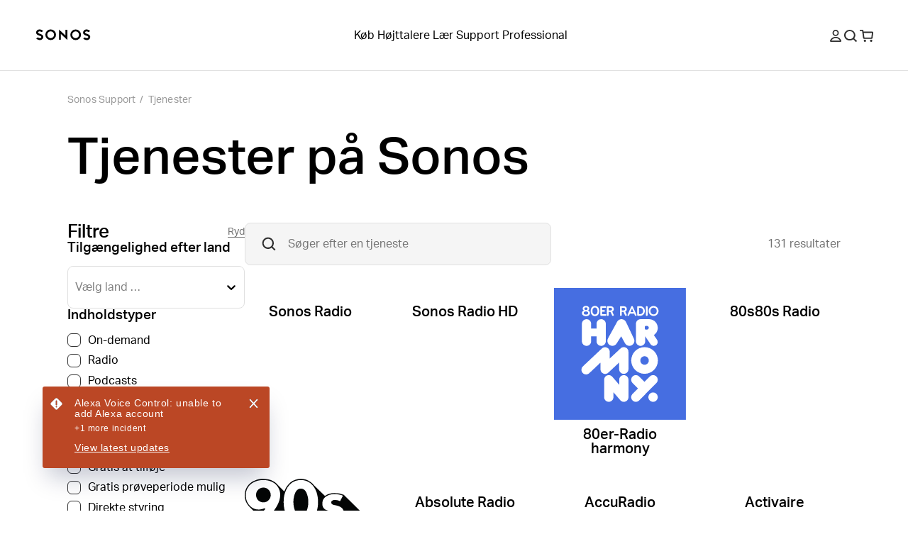

--- FILE ---
content_type: text/html; charset=utf-8
request_url: https://support.sonos.com/da-dk/services
body_size: 51687
content:
<!DOCTYPE html><html lang="da-dk"><head><meta charSet="utf-8" data-next-head=""/><meta name="viewport" content="width=device-width, initial-scale=1, maximum-scale=1" data-next-head=""/><title data-next-head="">Tjenester på Sonos | Sonos</title><meta name="robots" content="max-image-preview:large" data-next-head=""/><meta name="title" content="Tjenester på Sonos" data-next-head=""/><meta name="description" content="Browse alle tilgængelige tjenester på Sonos efter egenskaber, indhold og tilgængelighed." data-next-head=""/><meta property="og:site_name" content="Sonos Support" data-next-head=""/><meta property="og:title" content="Tjenester på Sonos" data-next-head=""/><meta property="og:url" content="https://support.sonos.com/da-dk/services" data-next-head=""/><meta property="og:description" content="Browse alle tilgængelige tjenester på Sonos efter egenskaber, indhold og tilgængelighed." data-next-head=""/><meta name="twitter:creator" content="@sonos" data-next-head=""/><meta property="twitter:site" content="@sonos" data-next-head=""/><meta name="twitter:title" content="Tjenester på Sonos" data-next-head=""/><meta property="twitter:url" content="https://support.sonos.com/da-dk/services" data-next-head=""/><meta name="twitter:description" content="Browse alle tilgængelige tjenester på Sonos efter egenskaber, indhold og tilgængelighed." data-next-head=""/><meta name="twitter:card" content="summary_large_image" data-next-head=""/><meta name="og:type" content="article" data-next-head=""/><link rel="canonical" href="https://support.sonos.com/da-dk/services" data-next-head=""/><link href="https://support.sonos.com/en/services" hrefLang="x-default" rel="alternate" data-next-head=""/><link href="https://support.sonos.com/en-gb/services" hrefLang="en-gb" rel="alternate" data-next-head=""/><link href="https://support.sonos.com/de-at/services" hrefLang="de-at" rel="alternate" data-next-head=""/><link href="https://support.sonos.com/en/services" hrefLang="en" rel="alternate" data-next-head=""/><link href="https://support.sonos.com/nl-nl/services" hrefLang="nl-nl" rel="alternate" data-next-head=""/><link href="https://support.sonos.com/fr-ch/services" hrefLang="fr-ch" rel="alternate" data-next-head=""/><link href="https://support.sonos.com/fi-fi/services" hrefLang="fi-fi" rel="alternate" data-next-head=""/><link href="https://support.sonos.com/en-au/services" hrefLang="en-au" rel="alternate" data-next-head=""/><link href="https://support.sonos.com/en-us/services" hrefLang="en-us" rel="alternate" data-next-head=""/><link href="https://support.sonos.com/no-no/services" hrefLang="no-no" rel="alternate" data-next-head=""/><link href="https://support.sonos.com/en-ie/services" hrefLang="en-ie" rel="alternate" data-next-head=""/><link href="https://support.sonos.com/da-dk/services" hrefLang="da-dk" rel="alternate" data-next-head=""/><link href="https://support.sonos.com/es-cl/services" hrefLang="es-cl" rel="alternate" data-next-head=""/><link href="https://support.sonos.com/es-co/services" hrefLang="es-co" rel="alternate" data-next-head=""/><link href="https://support.sonos.com/es-us/services" hrefLang="es-us" rel="alternate" data-next-head=""/><link href="https://support.sonos.com/zh-cn/services" hrefLang="zh-cn" rel="alternate" data-next-head=""/><link href="https://support.sonos.com/fr-fr/services" hrefLang="fr-fr" rel="alternate" data-next-head=""/><link href="https://support.sonos.com/en-nz/services" hrefLang="en-nz" rel="alternate" data-next-head=""/><link href="https://support.sonos.com/fr-be/services" hrefLang="fr-be" rel="alternate" data-next-head=""/><link href="https://support.sonos.com/fr-ca/services" hrefLang="fr-ca" rel="alternate" data-next-head=""/><link href="https://support.sonos.com/pl-pl/services" hrefLang="pl-pl" rel="alternate" data-next-head=""/><link href="https://support.sonos.com/en-in/services" hrefLang="en-in" rel="alternate" data-next-head=""/><link href="https://support.sonos.com/es-ar/services" hrefLang="es-ar" rel="alternate" data-next-head=""/><link href="https://support.sonos.com/ja-jp/services" hrefLang="ja-jp" rel="alternate" data-next-head=""/><link href="https://support.sonos.com/nl-be/services" hrefLang="nl-be" rel="alternate" data-next-head=""/><link href="https://support.sonos.com/en-ca/services" hrefLang="en-ca" rel="alternate" data-next-head=""/><link href="https://support.sonos.com/it-it/services" hrefLang="it-it" rel="alternate" data-next-head=""/><link href="https://support.sonos.com/de-de/services" hrefLang="de-de" rel="alternate" data-next-head=""/><link href="https://support.sonos.com/it-ch/services" hrefLang="it-ch" rel="alternate" data-next-head=""/><link href="https://support.sonos.com/es-es/services" hrefLang="es-es" rel="alternate" data-next-head=""/><link href="https://support.sonos.com/sv-se/services" hrefLang="sv-se" rel="alternate" data-next-head=""/><link href="https://support.sonos.com/es-mx/services" hrefLang="es-mx" rel="alternate" data-next-head=""/><link href="https://support.sonos.com/de-ch/services" hrefLang="de-ch" rel="alternate" data-next-head=""/><link rel="shortcut icon" href="https://assets.sonos.com/icons/favicon.svg"/><meta name="google-site-verification" content="dSlcvLj14lHiYzhlzfwiDh9qg1hUm92otPoisgi3X-A"/><link rel="preload" href="/_next/static/css/c1a1f59c79b556fa.css" as="style"/><link rel="preload" href="/_next/static/css/4888dbae0d1682e8.css" as="style"/><link rel="stylesheet" href="https://use.typekit.net/nht1tny.css"/><script id="consent" data-nscript="beforeInteractive">
window.dataLayer = window.dataLayer || [];
function gtag(){dataLayer.push(arguments);}

// Default ad_storage to 'denied'.
gtag('consent', 'default', {
  ad_storage: 'denied',
  analytics_storage: 'denied',
  functionality_storage: 'denied',
  personalization_storage: 'denied',
  ad_user_data: 'denied',
  ad_personalization: 'denied',
  'region': undefined,
  'wait_for_update': 500
})
gtag('consent', 'default', {
  ad_storage: 'granted',
  analytics_storage: 'granted',
  functionality_storage: 'granted',
  personalization_storage: 'granted',
  ad_user_data: 'granted',
  ad_personalization: 'granted',
  'wait_for_update': 500
})</script><script id="_next-gtm" data-ntpc="GTM" data-nscript="beforeInteractive">(function(w,d,s,l,i){w[l]=w[l]||[];w[l].push({'gtm.start':
new Date().getTime(),event:'gtm.js'});var f=d.getElementsByTagName(s)[0],
j=d.createElement(s),dl=l!='dataLayer'?'&l='+l:'';j.async=true;j.src=
'https://www.googletagmanager.com/gtm.js?id='+i+dl;f.parentNode.insertBefore(j,f);
})(window,document,'script','dataLayer','GTM-5B9JF4FN');</script><script id="one-trust" data-nscript="beforeInteractive">(function(d,s){var f=d.getElementsByTagName(s)[0],
j=d.createElement(s);j.src='https://cdn.cookielaw.org/scripttemplates/otSDKStub.js';j.dataset.domainScript='82f2da49-2f55-49d8-8a12-2b8ae23f1512';
j.dataset.documentLanguage=true;f.parentNode.insertBefore(j,f);
})(document,'script');</script><script id="one-trust-script" data-nscript="beforeInteractive">function OptanonWrapper() {
  function getCookie(name) {
    var value = '; ' + document.cookie
    var parts = value.split('; ' + name + '=')
    if (parts.length == 2) return parts.pop().split(';').shift()
  }
  if (!getCookie('OptanonAlertBoxClosed')) {
    var buttons = document.getElementsByClassName(
      'optanon-white-button-middle'
    )
    for (var i = 0; i < buttons.length; i++) {
      var banner = document.getElementById(
        'center-tile-banner-popup'
      )
      buttons[i].addEventListener('click', function close() {
        banner.style.transition = '0.8s'
        banner.style.opacity = 0
      })
    }
    if (OneTrust && OneTrust.IsAlertBoxClosed() === false) {
      document.body.classList.add("has-cookie-banner");
    } else {
        document.body.classList.remove("has-cookie-banner");
    }
  }
}</script><link rel="stylesheet" href="/_next/static/css/c1a1f59c79b556fa.css" data-n-g=""/><link rel="stylesheet" href="/_next/static/css/4888dbae0d1682e8.css" data-n-p=""/><noscript data-n-css=""></noscript><script defer="" noModule="" src="/_next/static/chunks/polyfills-42372ed130431b0a.js"></script><script src="/_next/static/chunks/webpack-4cfa1dc0eeb411f5.js" defer=""></script><script src="/_next/static/chunks/framework-f7279a4ea3b6cca6.js" defer=""></script><script src="/_next/static/chunks/main-484ad30a5c4dc1af.js" defer=""></script><script src="/_next/static/chunks/pages/_app-94f465c1d5d556fb.js" defer=""></script><script src="/_next/static/chunks/8872-e660e28aaecd9ec9.js" defer=""></script><script src="/_next/static/chunks/1202-755a9e4a4c82ade5.js" defer=""></script><script src="/_next/static/chunks/9119-d8cc253c5f6abbba.js" defer=""></script><script src="/_next/static/chunks/603-a0a6b148a4b12731.js" defer=""></script><script src="/_next/static/chunks/pages/services-84a0e6e7a493b0fd.js" defer=""></script><script src="/_next/static/KJj8-D8GFEyINt9P7uclG/_buildManifest.js" defer=""></script><script src="/_next/static/KJj8-D8GFEyINt9P7uclG/_ssgManifest.js" defer=""></script></head><style id="_goober" type="text/css">body .go394347650{width:fit-content;}body .go2821562996{height:undefined;}@media (min-width:1024px){body .go2821562996{height:undefined;}}body .go1849475632{height:17px;}body .go3771515745{width:100%;}body .go3188670800{position:relative;}body .go738261825{class-name:go3188670800;}</style><body><noscript><iframe src="https://www.googletagmanager.com/ns.html?id=GTM-5B9JF4FN" height="0" width="0" style="display:none;visibility:hidden" title="Google Tag Manager"></iframe></noscript><div id="__next"><header role="banner" class="_1irkh558 _1irkh557" style="--_1irkh553:0px"><a class="_1irkh55b" href="#content"></a><nav id="left"><ul><li class="_1irkh55c"><a type="button" href="https://www.sonos.com/da-dk/home" class="_1665zoa0 _1665zoa3 go394347650"><div data-testid="dynamic-svg" class="smrq280 smrq281 glroy32 go2821562996"><svg height="1em" width="5em" viewBox="0 0 514.55 106.88" xmlns="http://www.w3.org/2000/svg" id="prefix-Layer_1" aria-hidden="true" focusable="false" fill="currentColor"><polygon points="278.88 60.37 218.49 4.08 218.49 99.52 236.38 99.52 236.38 46.22 296.77 102.44 296.77 6.75 278.88 6.75 278.88 60.37" style="fill:currentColor"/><path d="M140.06,3.16a50.1,50.1,0,1,0,50.09,50.1A50.15,50.15,0,0,0,140.06,3.16Zm0,82.19a32.09,32.09,0,1,1,31.77-32.09A32,32,0,0,1,140.06,85.35Z" style="fill:currentColor"/><path d="M59.5,54.09c-4.76-3.63-11-6.56-20.33-9.52C21,38.81,21,34.23,21,32c0-5.16,5.76-10.5,15.39-10.5a29.08,29.08,0,0,1,16.75,5.79l1.25.94,14.43-9.75-1.58-1.87A42.19,42.19,0,0,0,36.42,3.18c-9.28,0-17.81,3-24,8.35A27.37,27.37,0,0,0,2.67,32c0,8.22,3.59,15.13,10.67,20.53,4.76,3.63,11,6.56,20.33,9.52,18.14,5.77,18.14,10.34,18.14,12.53,0,5.16-5.76,10.5-15.39,10.5a29,29,0,0,1-16.75-5.79l-1.25-.94L4,88.14,5.57,90a42.19,42.19,0,0,0,30.85,13.47c9.28,0,17.81-3,24-8.35a27.37,27.37,0,0,0,9.73-20.51C70.17,66.4,66.58,59.49,59.5,54.09Z" style="fill:currentColor"/><path d="M375.19,3.53a50.1,50.1,0,1,0,50.1,50.09A50.14,50.14,0,0,0,375.19,3.53Zm0,82.18A32.09,32.09,0,1,1,407,53.62,32,32,0,0,1,375.19,85.71Z" style="fill:currentColor"/><path d="M455.76,52.79c4.75,3.63,11,6.56,20.33,9.52,18.14,5.76,18.14,10.34,18.14,12.54,0,5.15-5.76,10.49-15.39,10.49a29.08,29.08,0,0,1-16.75-5.79l-1.25-.93-14.43,9.74L448,90.23a42.24,42.24,0,0,0,30.86,13.47c9.28,0,17.8-3,24-8.35a27.37,27.37,0,0,0,9.73-20.5c0-8.23-3.59-15.14-10.68-20.54-4.75-3.63-11-6.56-20.32-9.52C463.45,39,463.45,34.46,463.45,32.26c0-5.16,5.75-10.5,15.39-10.5a29,29,0,0,1,16.75,5.79l1.25.94,14.42-9.75-1.57-1.87A42.23,42.23,0,0,0,478.84,3.4c-9.28,0-17.81,3-24,8.35a27.39,27.39,0,0,0-9.73,20.51C445.09,40.48,448.68,47.39,455.76,52.79Z" style="fill:currentColor"/><title></title></div></a></li></ul></nav><nav id="center" class="collapse-on-mobile"><ul><li class="_1irkh55c"><a type="button" href="https://www.sonos.com/da-dk/shop" class="_1665zoa0 _1665zoa3 go394347650">Køb</a></li><li class="_1irkh55c"><a type="button" href="https://www.sonos.com/da-dk/shop/wireless-speakers" class="_1665zoa0 _1665zoa3 go394347650">Højttalere</a></li><li class="_1irkh55c"><a type="button" href="https://www.sonos.com/da-dk/how-sonos-works" class="_1665zoa0 _1665zoa3 go394347650">Lær</a></li><li class="_1irkh55c"><a type="button" href="https://support.sonos.com/da-dk/home" class="_1665zoa0 _1665zoa3 go394347650">Support</a></li><li class="_1irkh55c"><a type="button" href="https://www.sonos.com/da-dk/professional/installed-solutions" class="_1665zoa0 _1665zoa3 go394347650">Professional</a></li></ul></nav><nav id="right"><ul><li class="_1irkh55c"><button type="button" class="_1665zoa0 _1665zoa3 st7qq83 go394347650"><div data-testid="dynamic-svg" class="smrq280 smrq281 glroy32 go1849475632"><svg xml:space="preserve" viewBox="0 0 17 17.9" fill="none" y="0px" x="0px" xmlns:xlink="http://www.w3.org/1999/xlink" xmlns="http://www.w3.org/2000/svg" version="1.1" aria-hidden="true" focusable="false"><path clip-rule="evenodd" fill-rule="evenodd" d="M8.5,9.3c2.6,0,4.7-2.1,4.7-4.7S11.1,0,8.5,0C5.9,0,3.8,2.1,3.8,4.7S5.9,9.3,8.5,9.3z M8.5,1.8
	c1.6,0,2.9,1.3,2.9,2.9s-1.3,2.9-2.9,2.9S5.6,6.2,5.6,4.7S6.9,1.8,8.5,1.8z M16.9,16.1c-1.3-3.4-4.6-5.6-8.3-5.6H8.4
	c-3.7,0-7,2.3-8.3,5.6c-0.3,0.8,0.3,1.8,1.2,1.8h14.4C16.6,17.9,17.2,17,16.9,16.1z M2.1,16.1c1.2-2.3,3.6-3.8,6.3-3.8h0.2
	c2.7,0,5.2,1.5,6.3,3.8H2.1z" fill="#2E2E2E"/><title>Min konto</title></div></button></li><li class="_1irkh55c"><button type="button" class="_1665zoa0 _1665zoa3 st7qq84 go394347650"><div data-testid="dynamic-svg" class="smrq280 smrq281 glroy32 go1849475632"><svg xml:space="preserve" viewBox="0 0 16 15.8" fill="none" y="0px" x="0px" xmlns:xlink="http://www.w3.org/1999/xlink" xmlns="http://www.w3.org/2000/svg" aria-hidden="true" focusable="false"><path clip-rule="evenodd" fill-rule="evenodd" d="M10.7,3.3c2,2,2,5.3,0,7.4c-2,2-5.3,2-7.4,0c-2-2-2-5.3,0-7.4C5.4,1.3,8.6,1.3,10.7,3.3z M12.6,11.2
	c2.1-2.7,1.8-6.6-0.7-9.1c-2.7-2.7-7.2-2.7-9.9,0s-2.7,7.2,0,9.9c2.5,2.5,6.6,2.7,9.3,0.5l3.2,3.2c0.2,0.2,0.5,0.2,0.7,0l0.6-0.6
	c0.2-0.2,0.2-0.5,0-0.7L12.6,11.2z" fill="#2E2E2E"/><title>Søg</title></div></button></li><li class="_1irkh55c"><a type="button" href="https://www.sonos.com/da-dk/cart" class="_1665zoa0 _1665zoa3 go394347650"><div data-testid="dynamic-svg" class="smrq280 smrq281 glroy32 go1849475632"><svg xml:space="preserve" viewBox="0 0 18.3 16.4" fill="none" y="0px" x="0px" xmlns:xlink="http://www.w3.org/1999/xlink" xmlns="http://www.w3.org/2000/svg" aria-hidden="true" focusable="false"><path clip-rule="evenodd" fill-rule="evenodd" d="M8.1,13.8c0.3,0.3,0.4,0.7,0.4,1.1c0,0.4-0.2,0.8-0.4,1.1c-0.3,0.3-0.7,0.4-1.1,0.4S6.2,16.2,5.9,16
	c-0.3-0.3-0.4-0.7-0.4-1.1c0-0.4,0.2-0.8,0.4-1.1c0.3-0.3,0.7-0.4,1.1-0.4S7.8,13.6,8.1,13.8z M15.5,13.4c-0.4,0-0.8,0.2-1.1,0.4
	c-0.3,0.3-0.4,0.7-0.4,1.1c0,0.4,0.2,0.8,0.4,1.1c0.3,0.3,0.7,0.4,1.1,0.4s0.8-0.2,1.1-0.4c0.3-0.3,0.4-0.7,0.4-1.1
	c0-0.4-0.2-0.8-0.4-1.1C16.3,13.6,15.9,13.4,15.5,13.4z M18.3,4.1l-0.9,7c-0.1,0.7-0.7,1.2-1.4,1.2H5.9c-0.7,0-1.3-0.5-1.4-1.2
	L3.2,1.8H0.5C0.2,1.8,0,1.6,0,1.3V0.5C0,0.2,0.2,0,0.5,0h3.1C4.3,0,4.9,0.5,5,1.2l0.2,1.3h11.8C17.8,2.5,18.4,3.2,18.3,4.1z
	 M16.5,4.3H5.4l0.9,6.2h9.4L16.5,4.3z" fill="#2E2E2E"/><title>Kurv</title></div></a></li><li class="_1irkh55c"><button type="button" class="_1665zoa0 _1665zoa3 st7qq85 go394347650"><div data-testid="dynamic-svg" class="smrq280 smrq281 glroy32 go1849475632"><svg viewBox="0 0 18 16" fill="none" xmlns="http://www.w3.org/2000/svg" aria-hidden="true" focusable="false"><path fill-rule="evenodd" clip-rule="evenodd" d="M0 0.5C0 0.223858 0.223858 0 0.5 0H17.473C17.7491 0 17.973 0.223857 17.973 0.5V1.5C17.973 1.77614 17.7491 2 17.473 2H0.5C0.223858 2 0 1.77614 0 1.5V0.5ZM0 14.5C0 14.2239 0.223858 14 0.5 14H17.473C17.7491 14 17.973 14.2239 17.973 14.5V15.5001C17.973 15.7762 17.7491 16.0001 17.473 16.0001H0.5C0.223858 16.0001 0 15.7762 0 15.5001V14.5ZM17.973 7.49994C17.973 7.22379 17.7491 6.99994 17.473 6.99994H0.5C0.223858 6.99994 0 7.22379 0 7.49994V8.49995C0 8.77609 0.223858 8.99995 0.5 8.99995H17.473C17.7491 8.99995 17.973 8.77609 17.973 8.49995V7.49994Z" fill="#2E2E2E"/><title>Menu</title></div></button></li></ul></nav></header><main id="content" class="z4460a0" tabindex="-1"><nav class="_1cmwwkx0"><ol class="_1cmwwkx1"><a class="_1cmwwkx2 _1cmwwkx3" type="breadcrumb" href="/da-dk/home">Sonos Support</a><div class="_1cmwwkx4">/</div><a class="_1cmwwkx2 _1cmwwkx3" type="breadcrumb" href="/da-dk/services">Tjenester</a></ol></nav><div class="_7w6g310"><div class="_7w6g314"><h1 class="_1llzaup3 _1llzaup0">Tjenester på Sonos</h1></div><div class="_7w6g315"><div><div class="_7w6g312"><button type="button" class="_1665zoa0 _1665zoa2 go3771515745">Vis filtre<!-- --> (<!-- -->0<!-- -->)</button></div><div class="_7w6g313"><div class="d4bl0f0"><label class="_1cv7qmk3"><input type="search" placeholder="Søger efter en tjeneste" autoComplete="off" aria-invalid="false" class="_1llzaupg _1cv7qmk2 d4bl0f1"/><span role=""></span><div data-testid="dynamic-svg" class="smrq280 smrq282 d4bl0f3 smrq281 go968314455"><svg xmlns="http://www.w3.org/2000/svg" fill="none" viewBox="0 0 24 24" height="24" width="24" aria-hidden="true" focusable="false"><path fill="#2E2E2E" d="M14.677 7.32305C16.7077 9.35377 16.7077 12.6462 14.677 14.677C12.6462 16.7077 9.35377 16.7077 7.32304 14.677C5.29232 12.6462 5.29232 9.35377 7.32304 7.32304C9.35377 5.29232 12.6462 5.29232 14.677 7.32305ZM16.6067 15.1925C18.6623 12.4507 18.4433 8.54386 15.9497 6.05025C13.2161 3.31658 8.78392 3.31658 6.05025 6.05025C3.31658 8.78392 3.31658 13.2161 6.05025 15.9497C8.59262 18.4921 12.6041 18.67 15.3521 16.4835L18.5673 19.6987C18.7625 19.894 19.0791 19.894 19.2744 19.6987L19.8401 19.133C20.0353 18.9377 20.0353 18.6212 19.8401 18.4259L16.6067 15.1925Z" clip-rule="evenodd" fill-rule="evenodd"/><title>null</title></div></label></div></div><div class="_7w6g311 _7w6g318">131 resultater</div></div><div class="_7w6g317"><div class="jk6lg50 _7w6g318"><a class="jk6lg51" type="tile" href="/da-dk/services/sonos-radio"><figure class="gbdy6w2 go738261825" style="opacity:1"><img alt="" loading="lazy" width="400" height="400" decoding="async" data-nimg="1" style="color:transparent;object-fit:cover;max-width:100%;height:auto;background-size:cover;background-position:50% 50%;background-repeat:no-repeat;background-image:url(&quot;data:image/svg+xml;charset=utf-8,%3Csvg xmlns=&#x27;http://www.w3.org/2000/svg&#x27; viewBox=&#x27;0 0 400 400&#x27;%3E%3Cfilter id=&#x27;b&#x27; color-interpolation-filters=&#x27;sRGB&#x27;%3E%3CfeGaussianBlur stdDeviation=&#x27;20&#x27;/%3E%3CfeColorMatrix values=&#x27;1 0 0 0 0 0 1 0 0 0 0 0 1 0 0 0 0 0 100 -1&#x27; result=&#x27;s&#x27;/%3E%3CfeFlood x=&#x27;0&#x27; y=&#x27;0&#x27; width=&#x27;100%25&#x27; height=&#x27;100%25&#x27;/%3E%3CfeComposite operator=&#x27;out&#x27; in=&#x27;s&#x27;/%3E%3CfeComposite in2=&#x27;SourceGraphic&#x27;/%3E%3CfeGaussianBlur stdDeviation=&#x27;20&#x27;/%3E%3C/filter%3E%3Cimage width=&#x27;100%25&#x27; height=&#x27;100%25&#x27; x=&#x27;0&#x27; y=&#x27;0&#x27; preserveAspectRatio=&#x27;none&#x27; style=&#x27;filter: url(%23b);&#x27; href=&#x27;[data-uri]&#x27;/%3E%3C/svg%3E&quot;)" srcSet="https://media.sonos.com/images/znqtjj88/production/11921b9e062f524cd8f1dda765d3feeafb933ee8-400x400.png?w=430&amp;q=75&amp;fit=clip&amp;auto=format 1x, https://media.sonos.com/images/znqtjj88/production/11921b9e062f524cd8f1dda765d3feeafb933ee8-400x400.png?w=834&amp;q=75&amp;fit=clip&amp;auto=format 2x" src="https://media.sonos.com/images/znqtjj88/production/11921b9e062f524cd8f1dda765d3feeafb933ee8-400x400.png?w=834&amp;q=75&amp;fit=clip&amp;auto=format"/></figure><span class="jk6lg52">Sonos Radio</span></a><a class="jk6lg51" type="tile" href="/da-dk/services/sonos-radio-hd"><figure class="gbdy6w2 go738261825" style="opacity:1"><img alt="" loading="lazy" width="400" height="400" decoding="async" data-nimg="1" style="color:transparent;object-fit:cover;max-width:100%;height:auto;background-size:cover;background-position:50% 50%;background-repeat:no-repeat;background-image:url(&quot;data:image/svg+xml;charset=utf-8,%3Csvg xmlns=&#x27;http://www.w3.org/2000/svg&#x27; viewBox=&#x27;0 0 400 400&#x27;%3E%3Cfilter id=&#x27;b&#x27; color-interpolation-filters=&#x27;sRGB&#x27;%3E%3CfeGaussianBlur stdDeviation=&#x27;20&#x27;/%3E%3CfeColorMatrix values=&#x27;1 0 0 0 0 0 1 0 0 0 0 0 1 0 0 0 0 0 100 -1&#x27; result=&#x27;s&#x27;/%3E%3CfeFlood x=&#x27;0&#x27; y=&#x27;0&#x27; width=&#x27;100%25&#x27; height=&#x27;100%25&#x27;/%3E%3CfeComposite operator=&#x27;out&#x27; in=&#x27;s&#x27;/%3E%3CfeComposite in2=&#x27;SourceGraphic&#x27;/%3E%3CfeGaussianBlur stdDeviation=&#x27;20&#x27;/%3E%3C/filter%3E%3Cimage width=&#x27;100%25&#x27; height=&#x27;100%25&#x27; x=&#x27;0&#x27; y=&#x27;0&#x27; preserveAspectRatio=&#x27;none&#x27; style=&#x27;filter: url(%23b);&#x27; href=&#x27;[data-uri]&#x27;/%3E%3C/svg%3E&quot;)" srcSet="https://media.sonos.com/images/znqtjj88/production/8db56355aecb778a2b77dd1d1d00437fa8194a2b-400x400.png?w=430&amp;q=75&amp;fit=clip&amp;auto=format 1x, https://media.sonos.com/images/znqtjj88/production/8db56355aecb778a2b77dd1d1d00437fa8194a2b-400x400.png?w=834&amp;q=75&amp;fit=clip&amp;auto=format 2x" src="https://media.sonos.com/images/znqtjj88/production/8db56355aecb778a2b77dd1d1d00437fa8194a2b-400x400.png?w=834&amp;q=75&amp;fit=clip&amp;auto=format"/></figure><span class="jk6lg52">Sonos Radio HD</span></a><a class="jk6lg51" type="tile" href="/da-dk/services/80er-radio-harmony"><figure class="gbdy6w2 go738261825" style="opacity:1"><img alt="" loading="lazy" width="400" height="400" decoding="async" data-nimg="1" style="color:transparent;object-fit:cover;max-width:100%;height:auto;background-size:cover;background-position:50% 50%;background-repeat:no-repeat;background-image:url(&quot;data:image/svg+xml;charset=utf-8,%3Csvg xmlns=&#x27;http://www.w3.org/2000/svg&#x27; viewBox=&#x27;0 0 400 400&#x27;%3E%3Cfilter id=&#x27;b&#x27; color-interpolation-filters=&#x27;sRGB&#x27;%3E%3CfeGaussianBlur stdDeviation=&#x27;20&#x27;/%3E%3CfeColorMatrix values=&#x27;1 0 0 0 0 0 1 0 0 0 0 0 1 0 0 0 0 0 100 -1&#x27; result=&#x27;s&#x27;/%3E%3CfeFlood x=&#x27;0&#x27; y=&#x27;0&#x27; width=&#x27;100%25&#x27; height=&#x27;100%25&#x27;/%3E%3CfeComposite operator=&#x27;out&#x27; in=&#x27;s&#x27;/%3E%3CfeComposite in2=&#x27;SourceGraphic&#x27;/%3E%3CfeGaussianBlur stdDeviation=&#x27;20&#x27;/%3E%3C/filter%3E%3Cimage width=&#x27;100%25&#x27; height=&#x27;100%25&#x27; x=&#x27;0&#x27; y=&#x27;0&#x27; preserveAspectRatio=&#x27;none&#x27; style=&#x27;filter: url(%23b);&#x27; href=&#x27;[data-uri]&#x27;/%3E%3C/svg%3E&quot;)" srcSet="https://media.sonos.com/images/znqtjj88/production/f8bd1d4c7739a8c1b478882fbe7790781010d1ba-400x400.svg?w=430&amp;q=75&amp;fit=clip&amp;auto=format 1x, https://media.sonos.com/images/znqtjj88/production/f8bd1d4c7739a8c1b478882fbe7790781010d1ba-400x400.svg?w=834&amp;q=75&amp;fit=clip&amp;auto=format 2x" src="https://media.sonos.com/images/znqtjj88/production/f8bd1d4c7739a8c1b478882fbe7790781010d1ba-400x400.svg?w=834&amp;q=75&amp;fit=clip&amp;auto=format"/></figure><span class="jk6lg52">80er-Radio harmony</span></a><a class="jk6lg51" type="tile" href="/da-dk/services/80s80s-real-80s-radio"><figure class="gbdy6w2 go738261825" style="opacity:1"><img alt="" loading="lazy" width="400" height="400" decoding="async" data-nimg="1" style="color:transparent;object-fit:cover;max-width:100%;height:auto;background-size:cover;background-position:50% 50%;background-repeat:no-repeat;background-image:url(&quot;data:image/svg+xml;charset=utf-8,%3Csvg xmlns=&#x27;http://www.w3.org/2000/svg&#x27; viewBox=&#x27;0 0 400 400&#x27;%3E%3Cfilter id=&#x27;b&#x27; color-interpolation-filters=&#x27;sRGB&#x27;%3E%3CfeGaussianBlur stdDeviation=&#x27;20&#x27;/%3E%3CfeColorMatrix values=&#x27;1 0 0 0 0 0 1 0 0 0 0 0 1 0 0 0 0 0 100 -1&#x27; result=&#x27;s&#x27;/%3E%3CfeFlood x=&#x27;0&#x27; y=&#x27;0&#x27; width=&#x27;100%25&#x27; height=&#x27;100%25&#x27;/%3E%3CfeComposite operator=&#x27;out&#x27; in=&#x27;s&#x27;/%3E%3CfeComposite in2=&#x27;SourceGraphic&#x27;/%3E%3CfeGaussianBlur stdDeviation=&#x27;20&#x27;/%3E%3C/filter%3E%3Cimage width=&#x27;100%25&#x27; height=&#x27;100%25&#x27; x=&#x27;0&#x27; y=&#x27;0&#x27; preserveAspectRatio=&#x27;none&#x27; style=&#x27;filter: url(%23b);&#x27; href=&#x27;[data-uri]&#x27;/%3E%3C/svg%3E&quot;)" srcSet="https://media.sonos.com/images/znqtjj88/production/9d8129202c69539f2e863d53efd91df87d76133a-400x400.png?w=430&amp;q=75&amp;fit=clip&amp;auto=format 1x, https://media.sonos.com/images/znqtjj88/production/9d8129202c69539f2e863d53efd91df87d76133a-400x400.png?w=834&amp;q=75&amp;fit=clip&amp;auto=format 2x" src="https://media.sonos.com/images/znqtjj88/production/9d8129202c69539f2e863d53efd91df87d76133a-400x400.png?w=834&amp;q=75&amp;fit=clip&amp;auto=format"/></figure><span class="jk6lg52">80s80s Radio</span></a><a class="jk6lg51" type="tile" href="/da-dk/services/90s90s-radio"><figure class="gbdy6w2 go738261825" style="opacity:1"><img alt="" loading="lazy" width="371" height="377" decoding="async" data-nimg="1" style="color:transparent;object-fit:cover;max-width:100%;height:auto;background-size:cover;background-position:50% 50%;background-repeat:no-repeat;background-image:url(&quot;data:image/svg+xml;charset=utf-8,%3Csvg xmlns=&#x27;http://www.w3.org/2000/svg&#x27; viewBox=&#x27;0 0 371 377&#x27;%3E%3Cfilter id=&#x27;b&#x27; color-interpolation-filters=&#x27;sRGB&#x27;%3E%3CfeGaussianBlur stdDeviation=&#x27;20&#x27;/%3E%3CfeColorMatrix values=&#x27;1 0 0 0 0 0 1 0 0 0 0 0 1 0 0 0 0 0 100 -1&#x27; result=&#x27;s&#x27;/%3E%3CfeFlood x=&#x27;0&#x27; y=&#x27;0&#x27; width=&#x27;100%25&#x27; height=&#x27;100%25&#x27;/%3E%3CfeComposite operator=&#x27;out&#x27; in=&#x27;s&#x27;/%3E%3CfeComposite in2=&#x27;SourceGraphic&#x27;/%3E%3CfeGaussianBlur stdDeviation=&#x27;20&#x27;/%3E%3C/filter%3E%3Cimage width=&#x27;100%25&#x27; height=&#x27;100%25&#x27; x=&#x27;0&#x27; y=&#x27;0&#x27; preserveAspectRatio=&#x27;none&#x27; style=&#x27;filter: url(%23b);&#x27; href=&#x27;[data-uri]&#x27;/%3E%3C/svg%3E&quot;)" srcSet="https://media.sonos.com/images/znqtjj88/production/20a883237c1490b220eaa4a86377442b29225198-371x377.svg?w=384&amp;q=75&amp;fit=clip&amp;auto=format 1x, https://media.sonos.com/images/znqtjj88/production/20a883237c1490b220eaa4a86377442b29225198-371x377.svg?w=768&amp;q=75&amp;fit=clip&amp;auto=format 2x" src="https://media.sonos.com/images/znqtjj88/production/20a883237c1490b220eaa4a86377442b29225198-371x377.svg?w=768&amp;q=75&amp;fit=clip&amp;auto=format"/></figure><span class="jk6lg52">90s90s Radio</span></a><a class="jk6lg51" type="tile" href="/da-dk/services/absolute-radio"><figure class="gbdy6w2 go738261825" style="opacity:1"><img alt="" loading="lazy" width="400" height="400" decoding="async" data-nimg="1" style="color:transparent;object-fit:cover;max-width:100%;height:auto;background-size:cover;background-position:50% 50%;background-repeat:no-repeat;background-image:url(&quot;data:image/svg+xml;charset=utf-8,%3Csvg xmlns=&#x27;http://www.w3.org/2000/svg&#x27; viewBox=&#x27;0 0 400 400&#x27;%3E%3Cfilter id=&#x27;b&#x27; color-interpolation-filters=&#x27;sRGB&#x27;%3E%3CfeGaussianBlur stdDeviation=&#x27;20&#x27;/%3E%3CfeColorMatrix values=&#x27;1 0 0 0 0 0 1 0 0 0 0 0 1 0 0 0 0 0 100 -1&#x27; result=&#x27;s&#x27;/%3E%3CfeFlood x=&#x27;0&#x27; y=&#x27;0&#x27; width=&#x27;100%25&#x27; height=&#x27;100%25&#x27;/%3E%3CfeComposite operator=&#x27;out&#x27; in=&#x27;s&#x27;/%3E%3CfeComposite in2=&#x27;SourceGraphic&#x27;/%3E%3CfeGaussianBlur stdDeviation=&#x27;20&#x27;/%3E%3C/filter%3E%3Cimage width=&#x27;100%25&#x27; height=&#x27;100%25&#x27; x=&#x27;0&#x27; y=&#x27;0&#x27; preserveAspectRatio=&#x27;none&#x27; style=&#x27;filter: url(%23b);&#x27; href=&#x27;[data-uri]&#x27;/%3E%3C/svg%3E&quot;)" srcSet="https://media.sonos.com/images/znqtjj88/production/eb7e58cdedf2c07ad827a757abdf21d1a123e9e7-400x400.png?w=430&amp;q=75&amp;fit=clip&amp;auto=format 1x, https://media.sonos.com/images/znqtjj88/production/eb7e58cdedf2c07ad827a757abdf21d1a123e9e7-400x400.png?w=834&amp;q=75&amp;fit=clip&amp;auto=format 2x" src="https://media.sonos.com/images/znqtjj88/production/eb7e58cdedf2c07ad827a757abdf21d1a123e9e7-400x400.png?w=834&amp;q=75&amp;fit=clip&amp;auto=format"/></figure><span class="jk6lg52">Absolute Radio</span></a><a class="jk6lg51" type="tile" href="/da-dk/services/accuradio"><figure class="gbdy6w2 go738261825" style="opacity:1"><img alt="" loading="lazy" width="400" height="400" decoding="async" data-nimg="1" style="color:transparent;object-fit:cover;max-width:100%;height:auto;background-size:cover;background-position:50% 50%;background-repeat:no-repeat;background-image:url(&quot;data:image/svg+xml;charset=utf-8,%3Csvg xmlns=&#x27;http://www.w3.org/2000/svg&#x27; viewBox=&#x27;0 0 400 400&#x27;%3E%3Cfilter id=&#x27;b&#x27; color-interpolation-filters=&#x27;sRGB&#x27;%3E%3CfeGaussianBlur stdDeviation=&#x27;20&#x27;/%3E%3CfeColorMatrix values=&#x27;1 0 0 0 0 0 1 0 0 0 0 0 1 0 0 0 0 0 100 -1&#x27; result=&#x27;s&#x27;/%3E%3CfeFlood x=&#x27;0&#x27; y=&#x27;0&#x27; width=&#x27;100%25&#x27; height=&#x27;100%25&#x27;/%3E%3CfeComposite operator=&#x27;out&#x27; in=&#x27;s&#x27;/%3E%3CfeComposite in2=&#x27;SourceGraphic&#x27;/%3E%3CfeGaussianBlur stdDeviation=&#x27;20&#x27;/%3E%3C/filter%3E%3Cimage width=&#x27;100%25&#x27; height=&#x27;100%25&#x27; x=&#x27;0&#x27; y=&#x27;0&#x27; preserveAspectRatio=&#x27;none&#x27; style=&#x27;filter: url(%23b);&#x27; href=&#x27;[data-uri]&#x27;/%3E%3C/svg%3E&quot;)" srcSet="https://media.sonos.com/images/znqtjj88/production/360de48ede0803a94ec95505d5cbb4664ff127bb-400x400.png?w=430&amp;q=75&amp;fit=clip&amp;auto=format 1x, https://media.sonos.com/images/znqtjj88/production/360de48ede0803a94ec95505d5cbb4664ff127bb-400x400.png?w=834&amp;q=75&amp;fit=clip&amp;auto=format 2x" src="https://media.sonos.com/images/znqtjj88/production/360de48ede0803a94ec95505d5cbb4664ff127bb-400x400.png?w=834&amp;q=75&amp;fit=clip&amp;auto=format"/></figure><span class="jk6lg52">AccuRadio</span></a><a class="jk6lg51" type="tile" href="/da-dk/services/activaire"><figure class="gbdy6w2 go738261825" style="opacity:1"><img alt="" loading="lazy" width="400" height="400" decoding="async" data-nimg="1" style="color:transparent;object-fit:cover;max-width:100%;height:auto;background-size:cover;background-position:50% 50%;background-repeat:no-repeat;background-image:url(&quot;data:image/svg+xml;charset=utf-8,%3Csvg xmlns=&#x27;http://www.w3.org/2000/svg&#x27; viewBox=&#x27;0 0 400 400&#x27;%3E%3Cfilter id=&#x27;b&#x27; color-interpolation-filters=&#x27;sRGB&#x27;%3E%3CfeGaussianBlur stdDeviation=&#x27;20&#x27;/%3E%3CfeColorMatrix values=&#x27;1 0 0 0 0 0 1 0 0 0 0 0 1 0 0 0 0 0 100 -1&#x27; result=&#x27;s&#x27;/%3E%3CfeFlood x=&#x27;0&#x27; y=&#x27;0&#x27; width=&#x27;100%25&#x27; height=&#x27;100%25&#x27;/%3E%3CfeComposite operator=&#x27;out&#x27; in=&#x27;s&#x27;/%3E%3CfeComposite in2=&#x27;SourceGraphic&#x27;/%3E%3CfeGaussianBlur stdDeviation=&#x27;20&#x27;/%3E%3C/filter%3E%3Cimage width=&#x27;100%25&#x27; height=&#x27;100%25&#x27; x=&#x27;0&#x27; y=&#x27;0&#x27; preserveAspectRatio=&#x27;none&#x27; style=&#x27;filter: url(%23b);&#x27; href=&#x27;[data-uri]&#x27;/%3E%3C/svg%3E&quot;)" srcSet="https://media.sonos.com/images/znqtjj88/production/291c50908f0b4bbf7ce02da18c215078cfc2df8f-400x400.png?w=430&amp;q=75&amp;fit=clip&amp;auto=format 1x, https://media.sonos.com/images/znqtjj88/production/291c50908f0b4bbf7ce02da18c215078cfc2df8f-400x400.png?w=834&amp;q=75&amp;fit=clip&amp;auto=format 2x" src="https://media.sonos.com/images/znqtjj88/production/291c50908f0b4bbf7ce02da18c215078cfc2df8f-400x400.png?w=834&amp;q=75&amp;fit=clip&amp;auto=format"/></figure><span class="jk6lg52">Activaire</span></a><a class="jk6lg51" type="tile" href="/da-dk/services/amazon-music"><figure class="gbdy6w2 go738261825" style="opacity:1"><img alt="" loading="lazy" width="750" height="750" decoding="async" data-nimg="1" style="color:transparent;object-fit:cover;max-width:100%;height:auto;background-size:cover;background-position:50% 50%;background-repeat:no-repeat;background-image:url(&quot;data:image/svg+xml;charset=utf-8,%3Csvg xmlns=&#x27;http://www.w3.org/2000/svg&#x27; viewBox=&#x27;0 0 750 750&#x27;%3E%3Cfilter id=&#x27;b&#x27; color-interpolation-filters=&#x27;sRGB&#x27;%3E%3CfeGaussianBlur stdDeviation=&#x27;20&#x27;/%3E%3CfeColorMatrix values=&#x27;1 0 0 0 0 0 1 0 0 0 0 0 1 0 0 0 0 0 100 -1&#x27; result=&#x27;s&#x27;/%3E%3CfeFlood x=&#x27;0&#x27; y=&#x27;0&#x27; width=&#x27;100%25&#x27; height=&#x27;100%25&#x27;/%3E%3CfeComposite operator=&#x27;out&#x27; in=&#x27;s&#x27;/%3E%3CfeComposite in2=&#x27;SourceGraphic&#x27;/%3E%3CfeGaussianBlur stdDeviation=&#x27;20&#x27;/%3E%3C/filter%3E%3Cimage width=&#x27;100%25&#x27; height=&#x27;100%25&#x27; x=&#x27;0&#x27; y=&#x27;0&#x27; preserveAspectRatio=&#x27;none&#x27; style=&#x27;filter: url(%23b);&#x27; href=&#x27;[data-uri]&#x27;/%3E%3C/svg%3E&quot;)" srcSet="https://media.sonos.com/images/znqtjj88/production/285d60ca2e76dc5ddad72b121c29e7f8f135d425-750x750.png?w=768&amp;q=75&amp;fit=clip&amp;auto=format 1x, https://media.sonos.com/images/znqtjj88/production/285d60ca2e76dc5ddad72b121c29e7f8f135d425-750x750.png?w=1920&amp;q=75&amp;fit=clip&amp;auto=format 2x" src="https://media.sonos.com/images/znqtjj88/production/285d60ca2e76dc5ddad72b121c29e7f8f135d425-750x750.png?w=1920&amp;q=75&amp;fit=clip&amp;auto=format"/></figure><span class="jk6lg52">Amazon Music</span></a><a class="jk6lg51" type="tile" href="/da-dk/services/amidaudio"><figure class="gbdy6w2 go738261825" style="opacity:1"><img alt="" loading="lazy" width="400" height="400" decoding="async" data-nimg="1" style="color:transparent;object-fit:cover;max-width:100%;height:auto;background-size:cover;background-position:50% 50%;background-repeat:no-repeat;background-image:url(&quot;data:image/svg+xml;charset=utf-8,%3Csvg xmlns=&#x27;http://www.w3.org/2000/svg&#x27; viewBox=&#x27;0 0 400 400&#x27;%3E%3Cfilter id=&#x27;b&#x27; color-interpolation-filters=&#x27;sRGB&#x27;%3E%3CfeGaussianBlur stdDeviation=&#x27;20&#x27;/%3E%3CfeColorMatrix values=&#x27;1 0 0 0 0 0 1 0 0 0 0 0 1 0 0 0 0 0 100 -1&#x27; result=&#x27;s&#x27;/%3E%3CfeFlood x=&#x27;0&#x27; y=&#x27;0&#x27; width=&#x27;100%25&#x27; height=&#x27;100%25&#x27;/%3E%3CfeComposite operator=&#x27;out&#x27; in=&#x27;s&#x27;/%3E%3CfeComposite in2=&#x27;SourceGraphic&#x27;/%3E%3CfeGaussianBlur stdDeviation=&#x27;20&#x27;/%3E%3C/filter%3E%3Cimage width=&#x27;100%25&#x27; height=&#x27;100%25&#x27; x=&#x27;0&#x27; y=&#x27;0&#x27; preserveAspectRatio=&#x27;none&#x27; style=&#x27;filter: url(%23b);&#x27; href=&#x27;[data-uri]&#x27;/%3E%3C/svg%3E&quot;)" srcSet="https://media.sonos.com/images/znqtjj88/production/2cf7c971583172ac2f4d191a964c9956557d3eb5-400x400.png?w=430&amp;q=75&amp;fit=clip&amp;auto=format 1x, https://media.sonos.com/images/znqtjj88/production/2cf7c971583172ac2f4d191a964c9956557d3eb5-400x400.png?w=834&amp;q=75&amp;fit=clip&amp;auto=format 2x" src="https://media.sonos.com/images/znqtjj88/production/2cf7c971583172ac2f4d191a964c9956557d3eb5-400x400.png?w=834&amp;q=75&amp;fit=clip&amp;auto=format"/></figure><span class="jk6lg52">amidAudio</span></a><a class="jk6lg51" type="tile" href="/da-dk/services/antenne-bayern"><figure class="gbdy6w2 go738261825" style="opacity:1"><img alt="" loading="lazy" width="400" height="400" decoding="async" data-nimg="1" style="color:transparent;object-fit:cover;max-width:100%;height:auto;background-size:cover;background-position:50% 50%;background-repeat:no-repeat;background-image:url(&quot;data:image/svg+xml;charset=utf-8,%3Csvg xmlns=&#x27;http://www.w3.org/2000/svg&#x27; viewBox=&#x27;0 0 400 400&#x27;%3E%3Cfilter id=&#x27;b&#x27; color-interpolation-filters=&#x27;sRGB&#x27;%3E%3CfeGaussianBlur stdDeviation=&#x27;20&#x27;/%3E%3CfeColorMatrix values=&#x27;1 0 0 0 0 0 1 0 0 0 0 0 1 0 0 0 0 0 100 -1&#x27; result=&#x27;s&#x27;/%3E%3CfeFlood x=&#x27;0&#x27; y=&#x27;0&#x27; width=&#x27;100%25&#x27; height=&#x27;100%25&#x27;/%3E%3CfeComposite operator=&#x27;out&#x27; in=&#x27;s&#x27;/%3E%3CfeComposite in2=&#x27;SourceGraphic&#x27;/%3E%3CfeGaussianBlur stdDeviation=&#x27;20&#x27;/%3E%3C/filter%3E%3Cimage width=&#x27;100%25&#x27; height=&#x27;100%25&#x27; x=&#x27;0&#x27; y=&#x27;0&#x27; preserveAspectRatio=&#x27;none&#x27; style=&#x27;filter: url(%23b);&#x27; href=&#x27;[data-uri]&#x27;/%3E%3C/svg%3E&quot;)" srcSet="https://media.sonos.com/images/znqtjj88/production/237ba735ab577567ef8c11827cc975d58ff2995f-400x400.png?w=430&amp;q=75&amp;fit=clip&amp;auto=format 1x, https://media.sonos.com/images/znqtjj88/production/237ba735ab577567ef8c11827cc975d58ff2995f-400x400.png?w=834&amp;q=75&amp;fit=clip&amp;auto=format 2x" src="https://media.sonos.com/images/znqtjj88/production/237ba735ab577567ef8c11827cc975d58ff2995f-400x400.png?w=834&amp;q=75&amp;fit=clip&amp;auto=format"/></figure><span class="jk6lg52">ANTENNE BAYERN</span></a><a class="jk6lg51" type="tile" href="/da-dk/services/apple-music"><figure class="gbdy6w2 go738261825" style="opacity:1"><img alt="" loading="lazy" width="400" height="400" decoding="async" data-nimg="1" style="color:transparent;object-fit:cover;max-width:100%;height:auto;background-size:cover;background-position:50% 50%;background-repeat:no-repeat;background-image:url(&quot;data:image/svg+xml;charset=utf-8,%3Csvg xmlns=&#x27;http://www.w3.org/2000/svg&#x27; viewBox=&#x27;0 0 400 400&#x27;%3E%3Cfilter id=&#x27;b&#x27; color-interpolation-filters=&#x27;sRGB&#x27;%3E%3CfeGaussianBlur stdDeviation=&#x27;20&#x27;/%3E%3CfeColorMatrix values=&#x27;1 0 0 0 0 0 1 0 0 0 0 0 1 0 0 0 0 0 100 -1&#x27; result=&#x27;s&#x27;/%3E%3CfeFlood x=&#x27;0&#x27; y=&#x27;0&#x27; width=&#x27;100%25&#x27; height=&#x27;100%25&#x27;/%3E%3CfeComposite operator=&#x27;out&#x27; in=&#x27;s&#x27;/%3E%3CfeComposite in2=&#x27;SourceGraphic&#x27;/%3E%3CfeGaussianBlur stdDeviation=&#x27;20&#x27;/%3E%3C/filter%3E%3Cimage width=&#x27;100%25&#x27; height=&#x27;100%25&#x27; x=&#x27;0&#x27; y=&#x27;0&#x27; preserveAspectRatio=&#x27;none&#x27; style=&#x27;filter: url(%23b);&#x27; href=&#x27;[data-uri]&#x27;/%3E%3C/svg%3E&quot;)" srcSet="https://media.sonos.com/images/znqtjj88/production/4587c78c98a95f0be39392060a0bb5f9109abf1d-400x400.svg?w=430&amp;q=75&amp;fit=clip&amp;auto=format 1x, https://media.sonos.com/images/znqtjj88/production/4587c78c98a95f0be39392060a0bb5f9109abf1d-400x400.svg?w=834&amp;q=75&amp;fit=clip&amp;auto=format 2x" src="https://media.sonos.com/images/znqtjj88/production/4587c78c98a95f0be39392060a0bb5f9109abf1d-400x400.svg?w=834&amp;q=75&amp;fit=clip&amp;auto=format"/></figure><span class="jk6lg52">Apple Music</span></a><a class="jk6lg51" type="tile" href="/da-dk/services/astiga"><figure class="gbdy6w2 go738261825" style="opacity:1"><img alt="" loading="lazy" width="400" height="400" decoding="async" data-nimg="1" style="color:transparent;object-fit:cover;max-width:100%;height:auto;background-size:cover;background-position:50% 50%;background-repeat:no-repeat;background-image:url(&quot;data:image/svg+xml;charset=utf-8,%3Csvg xmlns=&#x27;http://www.w3.org/2000/svg&#x27; viewBox=&#x27;0 0 400 400&#x27;%3E%3Cfilter id=&#x27;b&#x27; color-interpolation-filters=&#x27;sRGB&#x27;%3E%3CfeGaussianBlur stdDeviation=&#x27;20&#x27;/%3E%3CfeColorMatrix values=&#x27;1 0 0 0 0 0 1 0 0 0 0 0 1 0 0 0 0 0 100 -1&#x27; result=&#x27;s&#x27;/%3E%3CfeFlood x=&#x27;0&#x27; y=&#x27;0&#x27; width=&#x27;100%25&#x27; height=&#x27;100%25&#x27;/%3E%3CfeComposite operator=&#x27;out&#x27; in=&#x27;s&#x27;/%3E%3CfeComposite in2=&#x27;SourceGraphic&#x27;/%3E%3CfeGaussianBlur stdDeviation=&#x27;20&#x27;/%3E%3C/filter%3E%3Cimage width=&#x27;100%25&#x27; height=&#x27;100%25&#x27; x=&#x27;0&#x27; y=&#x27;0&#x27; preserveAspectRatio=&#x27;none&#x27; style=&#x27;filter: url(%23b);&#x27; href=&#x27;[data-uri]&#x27;/%3E%3C/svg%3E&quot;)" srcSet="https://media.sonos.com/images/znqtjj88/production/16a12f6e09b6303b8f2a0fcad6490b9248981868-400x400.svg?w=430&amp;q=75&amp;fit=clip&amp;auto=format 1x, https://media.sonos.com/images/znqtjj88/production/16a12f6e09b6303b8f2a0fcad6490b9248981868-400x400.svg?w=834&amp;q=75&amp;fit=clip&amp;auto=format 2x" src="https://media.sonos.com/images/znqtjj88/production/16a12f6e09b6303b8f2a0fcad6490b9248981868-400x400.svg?w=834&amp;q=75&amp;fit=clip&amp;auto=format"/></figure><span class="jk6lg52">Astiga</span></a><a class="jk6lg51" type="tile" href="/da-dk/services/atmosphere-by-kollekt-fm"><figure class="gbdy6w2 go738261825" style="opacity:1"><img alt="" loading="lazy" width="400" height="400" decoding="async" data-nimg="1" style="color:transparent;object-fit:cover;max-width:100%;height:auto;background-size:cover;background-position:50% 50%;background-repeat:no-repeat;background-image:url(&quot;data:image/svg+xml;charset=utf-8,%3Csvg xmlns=&#x27;http://www.w3.org/2000/svg&#x27; viewBox=&#x27;0 0 400 400&#x27;%3E%3Cfilter id=&#x27;b&#x27; color-interpolation-filters=&#x27;sRGB&#x27;%3E%3CfeGaussianBlur stdDeviation=&#x27;20&#x27;/%3E%3CfeColorMatrix values=&#x27;1 0 0 0 0 0 1 0 0 0 0 0 1 0 0 0 0 0 100 -1&#x27; result=&#x27;s&#x27;/%3E%3CfeFlood x=&#x27;0&#x27; y=&#x27;0&#x27; width=&#x27;100%25&#x27; height=&#x27;100%25&#x27;/%3E%3CfeComposite operator=&#x27;out&#x27; in=&#x27;s&#x27;/%3E%3CfeComposite in2=&#x27;SourceGraphic&#x27;/%3E%3CfeGaussianBlur stdDeviation=&#x27;20&#x27;/%3E%3C/filter%3E%3Cimage width=&#x27;100%25&#x27; height=&#x27;100%25&#x27; x=&#x27;0&#x27; y=&#x27;0&#x27; preserveAspectRatio=&#x27;none&#x27; style=&#x27;filter: url(%23b);&#x27; href=&#x27;[data-uri]&#x27;/%3E%3C/svg%3E&quot;)" srcSet="https://media.sonos.com/images/znqtjj88/production/2a182dc3741e3c30027d60a15e2aaae16716a24e-400x400.png?w=430&amp;q=75&amp;fit=clip&amp;auto=format 1x, https://media.sonos.com/images/znqtjj88/production/2a182dc3741e3c30027d60a15e2aaae16716a24e-400x400.png?w=834&amp;q=75&amp;fit=clip&amp;auto=format 2x" src="https://media.sonos.com/images/znqtjj88/production/2a182dc3741e3c30027d60a15e2aaae16716a24e-400x400.png?w=834&amp;q=75&amp;fit=clip&amp;auto=format"/></figure><span class="jk6lg52">Atmosphere by Kollekt.fm</span></a><a class="jk6lg51" type="tile" href="/da-dk/services/audacy"><figure class="gbdy6w2 go738261825" style="opacity:1"><img alt="" loading="lazy" width="400" height="400" decoding="async" data-nimg="1" style="color:transparent;object-fit:cover;max-width:100%;height:auto;background-size:cover;background-position:50% 50%;background-repeat:no-repeat;background-image:url(&quot;data:image/svg+xml;charset=utf-8,%3Csvg xmlns=&#x27;http://www.w3.org/2000/svg&#x27; viewBox=&#x27;0 0 400 400&#x27;%3E%3Cfilter id=&#x27;b&#x27; color-interpolation-filters=&#x27;sRGB&#x27;%3E%3CfeGaussianBlur stdDeviation=&#x27;20&#x27;/%3E%3CfeColorMatrix values=&#x27;1 0 0 0 0 0 1 0 0 0 0 0 1 0 0 0 0 0 100 -1&#x27; result=&#x27;s&#x27;/%3E%3CfeFlood x=&#x27;0&#x27; y=&#x27;0&#x27; width=&#x27;100%25&#x27; height=&#x27;100%25&#x27;/%3E%3CfeComposite operator=&#x27;out&#x27; in=&#x27;s&#x27;/%3E%3CfeComposite in2=&#x27;SourceGraphic&#x27;/%3E%3CfeGaussianBlur stdDeviation=&#x27;20&#x27;/%3E%3C/filter%3E%3Cimage width=&#x27;100%25&#x27; height=&#x27;100%25&#x27; x=&#x27;0&#x27; y=&#x27;0&#x27; preserveAspectRatio=&#x27;none&#x27; style=&#x27;filter: url(%23b);&#x27; href=&#x27;[data-uri]&#x27;/%3E%3C/svg%3E&quot;)" srcSet="https://media.sonos.com/images/znqtjj88/production/f45064849152b5ddb282b95ef14117a1e08c7604-400x400.png?w=430&amp;q=75&amp;fit=clip&amp;auto=format 1x, https://media.sonos.com/images/znqtjj88/production/f45064849152b5ddb282b95ef14117a1e08c7604-400x400.png?w=834&amp;q=75&amp;fit=clip&amp;auto=format 2x" src="https://media.sonos.com/images/znqtjj88/production/f45064849152b5ddb282b95ef14117a1e08c7604-400x400.png?w=834&amp;q=75&amp;fit=clip&amp;auto=format"/></figure><span class="jk6lg52">Audacy</span></a><a class="jk6lg51" type="tile" href="/da-dk/services/audible"><figure class="gbdy6w2 go738261825" style="opacity:1"><img alt="" loading="lazy" width="400" height="400" decoding="async" data-nimg="1" style="color:transparent;object-fit:cover;max-width:100%;height:auto;background-size:cover;background-position:50% 50%;background-repeat:no-repeat;background-image:url(&quot;data:image/svg+xml;charset=utf-8,%3Csvg xmlns=&#x27;http://www.w3.org/2000/svg&#x27; viewBox=&#x27;0 0 400 400&#x27;%3E%3Cfilter id=&#x27;b&#x27; color-interpolation-filters=&#x27;sRGB&#x27;%3E%3CfeGaussianBlur stdDeviation=&#x27;20&#x27;/%3E%3CfeColorMatrix values=&#x27;1 0 0 0 0 0 1 0 0 0 0 0 1 0 0 0 0 0 100 -1&#x27; result=&#x27;s&#x27;/%3E%3CfeFlood x=&#x27;0&#x27; y=&#x27;0&#x27; width=&#x27;100%25&#x27; height=&#x27;100%25&#x27;/%3E%3CfeComposite operator=&#x27;out&#x27; in=&#x27;s&#x27;/%3E%3CfeComposite in2=&#x27;SourceGraphic&#x27;/%3E%3CfeGaussianBlur stdDeviation=&#x27;20&#x27;/%3E%3C/filter%3E%3Cimage width=&#x27;100%25&#x27; height=&#x27;100%25&#x27; x=&#x27;0&#x27; y=&#x27;0&#x27; preserveAspectRatio=&#x27;none&#x27; style=&#x27;filter: url(%23b);&#x27; href=&#x27;[data-uri]&#x27;/%3E%3C/svg%3E&quot;)" srcSet="https://media.sonos.com/images/znqtjj88/production/5eda294c94c817a8f74f32ed082f7f14d37adbcd-400x400.png?w=430&amp;q=75&amp;fit=clip&amp;auto=format 1x, https://media.sonos.com/images/znqtjj88/production/5eda294c94c817a8f74f32ed082f7f14d37adbcd-400x400.png?w=834&amp;q=75&amp;fit=clip&amp;auto=format 2x" src="https://media.sonos.com/images/znqtjj88/production/5eda294c94c817a8f74f32ed082f7f14d37adbcd-400x400.png?w=834&amp;q=75&amp;fit=clip&amp;auto=format"/></figure><span class="jk6lg52">Audible</span></a><a class="jk6lg51" type="tile" href="/da-dk/services/auracle-sound"><figure class="gbdy6w2 go738261825" style="opacity:1"><img alt="" loading="lazy" width="400" height="400" decoding="async" data-nimg="1" style="color:transparent;object-fit:cover;max-width:100%;height:auto;background-size:cover;background-position:50% 50%;background-repeat:no-repeat;background-image:url(&quot;data:image/svg+xml;charset=utf-8,%3Csvg xmlns=&#x27;http://www.w3.org/2000/svg&#x27; viewBox=&#x27;0 0 400 400&#x27;%3E%3Cfilter id=&#x27;b&#x27; color-interpolation-filters=&#x27;sRGB&#x27;%3E%3CfeGaussianBlur stdDeviation=&#x27;20&#x27;/%3E%3CfeColorMatrix values=&#x27;1 0 0 0 0 0 1 0 0 0 0 0 1 0 0 0 0 0 100 -1&#x27; result=&#x27;s&#x27;/%3E%3CfeFlood x=&#x27;0&#x27; y=&#x27;0&#x27; width=&#x27;100%25&#x27; height=&#x27;100%25&#x27;/%3E%3CfeComposite operator=&#x27;out&#x27; in=&#x27;s&#x27;/%3E%3CfeComposite in2=&#x27;SourceGraphic&#x27;/%3E%3CfeGaussianBlur stdDeviation=&#x27;20&#x27;/%3E%3C/filter%3E%3Cimage width=&#x27;100%25&#x27; height=&#x27;100%25&#x27; x=&#x27;0&#x27; y=&#x27;0&#x27; preserveAspectRatio=&#x27;none&#x27; style=&#x27;filter: url(%23b);&#x27; href=&#x27;[data-uri]&#x27;/%3E%3C/svg%3E&quot;)" srcSet="https://media.sonos.com/images/znqtjj88/production/4630d31675a166d3d7a1995e3af46609361d6bb1-400x400.png?w=430&amp;q=75&amp;fit=clip&amp;auto=format 1x, https://media.sonos.com/images/znqtjj88/production/4630d31675a166d3d7a1995e3af46609361d6bb1-400x400.png?w=834&amp;q=75&amp;fit=clip&amp;auto=format 2x" src="https://media.sonos.com/images/znqtjj88/production/4630d31675a166d3d7a1995e3af46609361d6bb1-400x400.png?w=834&amp;q=75&amp;fit=clip&amp;auto=format"/></figure><span class="jk6lg52">Auracle Sound</span></a><a class="jk6lg51" type="tile" href="/da-dk/services/bandcamp"><figure class="gbdy6w2 go738261825" style="opacity:1"><img alt="" loading="lazy" width="400" height="400" decoding="async" data-nimg="1" style="color:transparent;object-fit:cover;max-width:100%;height:auto;background-size:cover;background-position:50% 50%;background-repeat:no-repeat;background-image:url(&quot;data:image/svg+xml;charset=utf-8,%3Csvg xmlns=&#x27;http://www.w3.org/2000/svg&#x27; viewBox=&#x27;0 0 400 400&#x27;%3E%3Cfilter id=&#x27;b&#x27; color-interpolation-filters=&#x27;sRGB&#x27;%3E%3CfeGaussianBlur stdDeviation=&#x27;20&#x27;/%3E%3CfeColorMatrix values=&#x27;1 0 0 0 0 0 1 0 0 0 0 0 1 0 0 0 0 0 100 -1&#x27; result=&#x27;s&#x27;/%3E%3CfeFlood x=&#x27;0&#x27; y=&#x27;0&#x27; width=&#x27;100%25&#x27; height=&#x27;100%25&#x27;/%3E%3CfeComposite operator=&#x27;out&#x27; in=&#x27;s&#x27;/%3E%3CfeComposite in2=&#x27;SourceGraphic&#x27;/%3E%3CfeGaussianBlur stdDeviation=&#x27;20&#x27;/%3E%3C/filter%3E%3Cimage width=&#x27;100%25&#x27; height=&#x27;100%25&#x27; x=&#x27;0&#x27; y=&#x27;0&#x27; preserveAspectRatio=&#x27;none&#x27; style=&#x27;filter: url(%23b);&#x27; href=&#x27;[data-uri]&#x27;/%3E%3C/svg%3E&quot;)" srcSet="https://media.sonos.com/images/znqtjj88/production/5b325eebec291eedcc74b1fb953fb9fd55920ad8-400x400.png?w=430&amp;q=75&amp;fit=clip&amp;auto=format 1x, https://media.sonos.com/images/znqtjj88/production/5b325eebec291eedcc74b1fb953fb9fd55920ad8-400x400.png?w=834&amp;q=75&amp;fit=clip&amp;auto=format 2x" src="https://media.sonos.com/images/znqtjj88/production/5b325eebec291eedcc74b1fb953fb9fd55920ad8-400x400.png?w=834&amp;q=75&amp;fit=clip&amp;auto=format"/></figure><span class="jk6lg52">Bandcamp</span></a><a class="jk6lg51" type="tile" href="/da-dk/services/bbc-sounds"><figure class="gbdy6w2 go738261825" style="opacity:1"><img alt="" loading="lazy" width="400" height="400" decoding="async" data-nimg="1" style="color:transparent;object-fit:cover;max-width:100%;height:auto;background-size:cover;background-position:50% 50%;background-repeat:no-repeat;background-image:url(&quot;data:image/svg+xml;charset=utf-8,%3Csvg xmlns=&#x27;http://www.w3.org/2000/svg&#x27; viewBox=&#x27;0 0 400 400&#x27;%3E%3Cfilter id=&#x27;b&#x27; color-interpolation-filters=&#x27;sRGB&#x27;%3E%3CfeGaussianBlur stdDeviation=&#x27;20&#x27;/%3E%3CfeColorMatrix values=&#x27;1 0 0 0 0 0 1 0 0 0 0 0 1 0 0 0 0 0 100 -1&#x27; result=&#x27;s&#x27;/%3E%3CfeFlood x=&#x27;0&#x27; y=&#x27;0&#x27; width=&#x27;100%25&#x27; height=&#x27;100%25&#x27;/%3E%3CfeComposite operator=&#x27;out&#x27; in=&#x27;s&#x27;/%3E%3CfeComposite in2=&#x27;SourceGraphic&#x27;/%3E%3CfeGaussianBlur stdDeviation=&#x27;20&#x27;/%3E%3C/filter%3E%3Cimage width=&#x27;100%25&#x27; height=&#x27;100%25&#x27; x=&#x27;0&#x27; y=&#x27;0&#x27; preserveAspectRatio=&#x27;none&#x27; style=&#x27;filter: url(%23b);&#x27; href=&#x27;[data-uri]&#x27;/%3E%3C/svg%3E&quot;)" srcSet="https://media.sonos.com/images/znqtjj88/production/c7e3bb968a4bbb5658da0f56239e6738b2119cf6-400x400.png?w=430&amp;q=75&amp;fit=clip&amp;auto=format 1x, https://media.sonos.com/images/znqtjj88/production/c7e3bb968a4bbb5658da0f56239e6738b2119cf6-400x400.png?w=834&amp;q=75&amp;fit=clip&amp;auto=format 2x" src="https://media.sonos.com/images/znqtjj88/production/c7e3bb968a4bbb5658da0f56239e6738b2119cf6-400x400.png?w=834&amp;q=75&amp;fit=clip&amp;auto=format"/></figure><span class="jk6lg52">BBC Sounds</span></a><a class="jk6lg51" type="tile" href="/da-dk/services/bob-deutschlands-rockradio"><figure class="gbdy6w2 go738261825" style="opacity:1"><img alt="" loading="lazy" width="400" height="400" decoding="async" data-nimg="1" style="color:transparent;object-fit:cover;max-width:100%;height:auto;background-size:cover;background-position:50% 50%;background-repeat:no-repeat;background-image:url(&quot;data:image/svg+xml;charset=utf-8,%3Csvg xmlns=&#x27;http://www.w3.org/2000/svg&#x27; viewBox=&#x27;0 0 400 400&#x27;%3E%3Cfilter id=&#x27;b&#x27; color-interpolation-filters=&#x27;sRGB&#x27;%3E%3CfeGaussianBlur stdDeviation=&#x27;20&#x27;/%3E%3CfeColorMatrix values=&#x27;1 0 0 0 0 0 1 0 0 0 0 0 1 0 0 0 0 0 100 -1&#x27; result=&#x27;s&#x27;/%3E%3CfeFlood x=&#x27;0&#x27; y=&#x27;0&#x27; width=&#x27;100%25&#x27; height=&#x27;100%25&#x27;/%3E%3CfeComposite operator=&#x27;out&#x27; in=&#x27;s&#x27;/%3E%3CfeComposite in2=&#x27;SourceGraphic&#x27;/%3E%3CfeGaussianBlur stdDeviation=&#x27;20&#x27;/%3E%3C/filter%3E%3Cimage width=&#x27;100%25&#x27; height=&#x27;100%25&#x27; x=&#x27;0&#x27; y=&#x27;0&#x27; preserveAspectRatio=&#x27;none&#x27; style=&#x27;filter: url(%23b);&#x27; href=&#x27;[data-uri]&#x27;/%3E%3C/svg%3E&quot;)" srcSet="https://media.sonos.com/images/znqtjj88/production/b73214f954c0dc1340a7b70595701b7ad2fe2744-400x400.png?w=430&amp;q=75&amp;fit=clip&amp;auto=format 1x, https://media.sonos.com/images/znqtjj88/production/b73214f954c0dc1340a7b70595701b7ad2fe2744-400x400.png?w=834&amp;q=75&amp;fit=clip&amp;auto=format 2x" src="https://media.sonos.com/images/znqtjj88/production/b73214f954c0dc1340a7b70595701b7ad2fe2744-400x400.png?w=834&amp;q=75&amp;fit=clip&amp;auto=format"/></figure><span class="jk6lg52">BOB! Deutschlands Rockradio</span></a><a class="jk6lg51" type="tile" href="/da-dk/services/bookmate"><figure class="gbdy6w2 go738261825" style="opacity:1"><img alt="" loading="lazy" width="400" height="400" decoding="async" data-nimg="1" style="color:transparent;object-fit:cover;max-width:100%;height:auto;background-size:cover;background-position:50% 50%;background-repeat:no-repeat;background-image:url(&quot;data:image/svg+xml;charset=utf-8,%3Csvg xmlns=&#x27;http://www.w3.org/2000/svg&#x27; viewBox=&#x27;0 0 400 400&#x27;%3E%3Cfilter id=&#x27;b&#x27; color-interpolation-filters=&#x27;sRGB&#x27;%3E%3CfeGaussianBlur stdDeviation=&#x27;20&#x27;/%3E%3CfeColorMatrix values=&#x27;1 0 0 0 0 0 1 0 0 0 0 0 1 0 0 0 0 0 100 -1&#x27; result=&#x27;s&#x27;/%3E%3CfeFlood x=&#x27;0&#x27; y=&#x27;0&#x27; width=&#x27;100%25&#x27; height=&#x27;100%25&#x27;/%3E%3CfeComposite operator=&#x27;out&#x27; in=&#x27;s&#x27;/%3E%3CfeComposite in2=&#x27;SourceGraphic&#x27;/%3E%3CfeGaussianBlur stdDeviation=&#x27;20&#x27;/%3E%3C/filter%3E%3Cimage width=&#x27;100%25&#x27; height=&#x27;100%25&#x27; x=&#x27;0&#x27; y=&#x27;0&#x27; preserveAspectRatio=&#x27;none&#x27; style=&#x27;filter: url(%23b);&#x27; href=&#x27;[data-uri]&#x27;/%3E%3C/svg%3E&quot;)" srcSet="https://media.sonos.com/images/znqtjj88/production/29189ee60be7451c5322d55f119e5886a101b197-400x400.png?w=430&amp;q=75&amp;fit=clip&amp;auto=format 1x, https://media.sonos.com/images/znqtjj88/production/29189ee60be7451c5322d55f119e5886a101b197-400x400.png?w=834&amp;q=75&amp;fit=clip&amp;auto=format 2x" src="https://media.sonos.com/images/znqtjj88/production/29189ee60be7451c5322d55f119e5886a101b197-400x400.png?w=834&amp;q=75&amp;fit=clip&amp;auto=format"/></figure><span class="jk6lg52">Bookmate</span></a><a class="jk6lg51" type="tile" href="/da-dk/services/calm-radio"><figure class="gbdy6w2 go738261825" style="opacity:1"><img alt="" loading="lazy" width="400" height="400" decoding="async" data-nimg="1" style="color:transparent;object-fit:cover;max-width:100%;height:auto;background-size:cover;background-position:50% 50%;background-repeat:no-repeat;background-image:url(&quot;data:image/svg+xml;charset=utf-8,%3Csvg xmlns=&#x27;http://www.w3.org/2000/svg&#x27; viewBox=&#x27;0 0 400 400&#x27;%3E%3Cfilter id=&#x27;b&#x27; color-interpolation-filters=&#x27;sRGB&#x27;%3E%3CfeGaussianBlur stdDeviation=&#x27;20&#x27;/%3E%3CfeColorMatrix values=&#x27;1 0 0 0 0 0 1 0 0 0 0 0 1 0 0 0 0 0 100 -1&#x27; result=&#x27;s&#x27;/%3E%3CfeFlood x=&#x27;0&#x27; y=&#x27;0&#x27; width=&#x27;100%25&#x27; height=&#x27;100%25&#x27;/%3E%3CfeComposite operator=&#x27;out&#x27; in=&#x27;s&#x27;/%3E%3CfeComposite in2=&#x27;SourceGraphic&#x27;/%3E%3CfeGaussianBlur stdDeviation=&#x27;20&#x27;/%3E%3C/filter%3E%3Cimage width=&#x27;100%25&#x27; height=&#x27;100%25&#x27; x=&#x27;0&#x27; y=&#x27;0&#x27; preserveAspectRatio=&#x27;none&#x27; style=&#x27;filter: url(%23b);&#x27; href=&#x27;[data-uri]&#x27;/%3E%3C/svg%3E&quot;)" srcSet="https://media.sonos.com/images/znqtjj88/production/f3b75b11de321f67bc1a43e45163e87c93bbff13-400x400.png?w=430&amp;q=75&amp;fit=clip&amp;auto=format 1x, https://media.sonos.com/images/znqtjj88/production/f3b75b11de321f67bc1a43e45163e87c93bbff13-400x400.png?w=834&amp;q=75&amp;fit=clip&amp;auto=format 2x" src="https://media.sonos.com/images/znqtjj88/production/f3b75b11de321f67bc1a43e45163e87c93bbff13-400x400.png?w=834&amp;q=75&amp;fit=clip&amp;auto=format"/></figure><span class="jk6lg52">Calm Radio</span></a><a class="jk6lg51" type="tile" href="/da-dk/services/cbc-radio-and-music"><figure class="gbdy6w2 go738261825" style="opacity:1"><img alt="" loading="lazy" width="400" height="400" decoding="async" data-nimg="1" style="color:transparent;object-fit:cover;max-width:100%;height:auto;background-size:cover;background-position:50% 50%;background-repeat:no-repeat;background-image:url(&quot;data:image/svg+xml;charset=utf-8,%3Csvg xmlns=&#x27;http://www.w3.org/2000/svg&#x27; viewBox=&#x27;0 0 400 400&#x27;%3E%3Cfilter id=&#x27;b&#x27; color-interpolation-filters=&#x27;sRGB&#x27;%3E%3CfeGaussianBlur stdDeviation=&#x27;20&#x27;/%3E%3CfeColorMatrix values=&#x27;1 0 0 0 0 0 1 0 0 0 0 0 1 0 0 0 0 0 100 -1&#x27; result=&#x27;s&#x27;/%3E%3CfeFlood x=&#x27;0&#x27; y=&#x27;0&#x27; width=&#x27;100%25&#x27; height=&#x27;100%25&#x27;/%3E%3CfeComposite operator=&#x27;out&#x27; in=&#x27;s&#x27;/%3E%3CfeComposite in2=&#x27;SourceGraphic&#x27;/%3E%3CfeGaussianBlur stdDeviation=&#x27;20&#x27;/%3E%3C/filter%3E%3Cimage width=&#x27;100%25&#x27; height=&#x27;100%25&#x27; x=&#x27;0&#x27; y=&#x27;0&#x27; preserveAspectRatio=&#x27;none&#x27; style=&#x27;filter: url(%23b);&#x27; href=&#x27;[data-uri]&#x27;/%3E%3C/svg%3E&quot;)" srcSet="https://media.sonos.com/images/znqtjj88/production/0902d5d94ae8b6838782c245f56b4b81332ccb8a-400x400.png?w=430&amp;q=75&amp;fit=clip&amp;auto=format 1x, https://media.sonos.com/images/znqtjj88/production/0902d5d94ae8b6838782c245f56b4b81332ccb8a-400x400.png?w=834&amp;q=75&amp;fit=clip&amp;auto=format 2x" src="https://media.sonos.com/images/znqtjj88/production/0902d5d94ae8b6838782c245f56b4b81332ccb8a-400x400.png?w=834&amp;q=75&amp;fit=clip&amp;auto=format"/></figure><span class="jk6lg52">CBC Radio &amp; Musik</span></a><a class="jk6lg51" type="tile" href="/da-dk/services/claro-musica"><figure class="gbdy6w2 go738261825" style="opacity:1"><img alt="" loading="lazy" width="400" height="400" decoding="async" data-nimg="1" style="color:transparent;object-fit:cover;max-width:100%;height:auto;background-size:cover;background-position:50% 50%;background-repeat:no-repeat;background-image:url(&quot;data:image/svg+xml;charset=utf-8,%3Csvg xmlns=&#x27;http://www.w3.org/2000/svg&#x27; viewBox=&#x27;0 0 400 400&#x27;%3E%3Cfilter id=&#x27;b&#x27; color-interpolation-filters=&#x27;sRGB&#x27;%3E%3CfeGaussianBlur stdDeviation=&#x27;20&#x27;/%3E%3CfeColorMatrix values=&#x27;1 0 0 0 0 0 1 0 0 0 0 0 1 0 0 0 0 0 100 -1&#x27; result=&#x27;s&#x27;/%3E%3CfeFlood x=&#x27;0&#x27; y=&#x27;0&#x27; width=&#x27;100%25&#x27; height=&#x27;100%25&#x27;/%3E%3CfeComposite operator=&#x27;out&#x27; in=&#x27;s&#x27;/%3E%3CfeComposite in2=&#x27;SourceGraphic&#x27;/%3E%3CfeGaussianBlur stdDeviation=&#x27;20&#x27;/%3E%3C/filter%3E%3Cimage width=&#x27;100%25&#x27; height=&#x27;100%25&#x27; x=&#x27;0&#x27; y=&#x27;0&#x27; preserveAspectRatio=&#x27;none&#x27; style=&#x27;filter: url(%23b);&#x27; href=&#x27;[data-uri]&#x27;/%3E%3C/svg%3E&quot;)" srcSet="https://media.sonos.com/images/znqtjj88/production/8c511a5d2dbd56ff41aeab0b1752c21a6be64984-400x400.png?w=430&amp;q=75&amp;fit=clip&amp;auto=format 1x, https://media.sonos.com/images/znqtjj88/production/8c511a5d2dbd56ff41aeab0b1752c21a6be64984-400x400.png?w=834&amp;q=75&amp;fit=clip&amp;auto=format 2x" src="https://media.sonos.com/images/znqtjj88/production/8c511a5d2dbd56ff41aeab0b1752c21a6be64984-400x400.png?w=834&amp;q=75&amp;fit=clip&amp;auto=format"/></figure><span class="jk6lg52">Claro música</span></a><a class="jk6lg51" type="tile" href="/da-dk/services/classical-archives"><figure class="gbdy6w2 go738261825" style="opacity:1"><img alt="" loading="lazy" width="400" height="400" decoding="async" data-nimg="1" style="color:transparent;object-fit:cover;max-width:100%;height:auto;background-size:cover;background-position:50% 50%;background-repeat:no-repeat;background-image:url(&quot;data:image/svg+xml;charset=utf-8,%3Csvg xmlns=&#x27;http://www.w3.org/2000/svg&#x27; viewBox=&#x27;0 0 400 400&#x27;%3E%3Cfilter id=&#x27;b&#x27; color-interpolation-filters=&#x27;sRGB&#x27;%3E%3CfeGaussianBlur stdDeviation=&#x27;20&#x27;/%3E%3CfeColorMatrix values=&#x27;1 0 0 0 0 0 1 0 0 0 0 0 1 0 0 0 0 0 100 -1&#x27; result=&#x27;s&#x27;/%3E%3CfeFlood x=&#x27;0&#x27; y=&#x27;0&#x27; width=&#x27;100%25&#x27; height=&#x27;100%25&#x27;/%3E%3CfeComposite operator=&#x27;out&#x27; in=&#x27;s&#x27;/%3E%3CfeComposite in2=&#x27;SourceGraphic&#x27;/%3E%3CfeGaussianBlur stdDeviation=&#x27;20&#x27;/%3E%3C/filter%3E%3Cimage width=&#x27;100%25&#x27; height=&#x27;100%25&#x27; x=&#x27;0&#x27; y=&#x27;0&#x27; preserveAspectRatio=&#x27;none&#x27; style=&#x27;filter: url(%23b);&#x27; href=&#x27;[data-uri]&#x27;/%3E%3C/svg%3E&quot;)" srcSet="https://media.sonos.com/images/znqtjj88/production/c9e30d42fa103891c68b246dce64d8a1bbe5b2d0-400x400.png?w=430&amp;q=75&amp;fit=clip&amp;auto=format 1x, https://media.sonos.com/images/znqtjj88/production/c9e30d42fa103891c68b246dce64d8a1bbe5b2d0-400x400.png?w=834&amp;q=75&amp;fit=clip&amp;auto=format 2x" src="https://media.sonos.com/images/znqtjj88/production/c9e30d42fa103891c68b246dce64d8a1bbe5b2d0-400x400.png?w=834&amp;q=75&amp;fit=clip&amp;auto=format"/></figure><span class="jk6lg52">Classical Archives</span></a><a class="jk6lg51" type="tile" href="/da-dk/services/community-radio-plus"><figure class="gbdy6w2 go738261825" style="opacity:1"><img alt="" loading="lazy" width="1084" height="1084" decoding="async" data-nimg="1" style="color:transparent;object-fit:cover;max-width:100%;height:auto;background-size:cover;background-position:50% 50%;background-repeat:no-repeat;background-image:url(&quot;data:image/svg+xml;charset=utf-8,%3Csvg xmlns=&#x27;http://www.w3.org/2000/svg&#x27; viewBox=&#x27;0 0 1084 1084&#x27;%3E%3Cfilter id=&#x27;b&#x27; color-interpolation-filters=&#x27;sRGB&#x27;%3E%3CfeGaussianBlur stdDeviation=&#x27;20&#x27;/%3E%3CfeColorMatrix values=&#x27;1 0 0 0 0 0 1 0 0 0 0 0 1 0 0 0 0 0 100 -1&#x27; result=&#x27;s&#x27;/%3E%3CfeFlood x=&#x27;0&#x27; y=&#x27;0&#x27; width=&#x27;100%25&#x27; height=&#x27;100%25&#x27;/%3E%3CfeComposite operator=&#x27;out&#x27; in=&#x27;s&#x27;/%3E%3CfeComposite in2=&#x27;SourceGraphic&#x27;/%3E%3CfeGaussianBlur stdDeviation=&#x27;20&#x27;/%3E%3C/filter%3E%3Cimage width=&#x27;100%25&#x27; height=&#x27;100%25&#x27; x=&#x27;0&#x27; y=&#x27;0&#x27; preserveAspectRatio=&#x27;none&#x27; style=&#x27;filter: url(%23b);&#x27; href=&#x27;[data-uri]&#x27;/%3E%3C/svg%3E&quot;)" srcSet="https://media.sonos.com/images/znqtjj88/production/879fc6607d11e6151981d9adaf18b4e72a877070-1084x1084.png?w=1280&amp;q=75&amp;fit=clip&amp;auto=format 1x, https://media.sonos.com/images/znqtjj88/production/879fc6607d11e6151981d9adaf18b4e72a877070-1084x1084.png?w=2560&amp;q=75&amp;fit=clip&amp;auto=format 2x" src="https://media.sonos.com/images/znqtjj88/production/879fc6607d11e6151981d9adaf18b4e72a877070-1084x1084.png?w=2560&amp;q=75&amp;fit=clip&amp;auto=format"/></figure><span class="jk6lg52">Community Radio Plus</span></a><a class="jk6lg51" type="tile" href="/da-dk/services/convoy-network"><figure class="gbdy6w2 go738261825" style="opacity:1"><img alt="" loading="lazy" width="400" height="400" decoding="async" data-nimg="1" style="color:transparent;object-fit:cover;max-width:100%;height:auto;background-size:cover;background-position:50% 50%;background-repeat:no-repeat;background-image:url(&quot;data:image/svg+xml;charset=utf-8,%3Csvg xmlns=&#x27;http://www.w3.org/2000/svg&#x27; viewBox=&#x27;0 0 400 400&#x27;%3E%3Cfilter id=&#x27;b&#x27; color-interpolation-filters=&#x27;sRGB&#x27;%3E%3CfeGaussianBlur stdDeviation=&#x27;20&#x27;/%3E%3CfeColorMatrix values=&#x27;1 0 0 0 0 0 1 0 0 0 0 0 1 0 0 0 0 0 100 -1&#x27; result=&#x27;s&#x27;/%3E%3CfeFlood x=&#x27;0&#x27; y=&#x27;0&#x27; width=&#x27;100%25&#x27; height=&#x27;100%25&#x27;/%3E%3CfeComposite operator=&#x27;out&#x27; in=&#x27;s&#x27;/%3E%3CfeComposite in2=&#x27;SourceGraphic&#x27;/%3E%3CfeGaussianBlur stdDeviation=&#x27;20&#x27;/%3E%3C/filter%3E%3Cimage width=&#x27;100%25&#x27; height=&#x27;100%25&#x27; x=&#x27;0&#x27; y=&#x27;0&#x27; preserveAspectRatio=&#x27;none&#x27; style=&#x27;filter: url(%23b);&#x27; href=&#x27;[data-uri]&#x27;/%3E%3C/svg%3E&quot;)" srcSet="https://media.sonos.com/images/znqtjj88/production/736a1d6d95f0cdf5d99a0e4f699208695e2a5948-400x400.png?w=430&amp;q=75&amp;fit=clip&amp;auto=format 1x, https://media.sonos.com/images/znqtjj88/production/736a1d6d95f0cdf5d99a0e4f699208695e2a5948-400x400.png?w=834&amp;q=75&amp;fit=clip&amp;auto=format 2x" src="https://media.sonos.com/images/znqtjj88/production/736a1d6d95f0cdf5d99a0e4f699208695e2a5948-400x400.png?w=834&amp;q=75&amp;fit=clip&amp;auto=format"/></figure><span class="jk6lg52">Convoy Network</span></a><a class="jk6lg51" type="tile" href="/da-dk/services/custom-channels"><figure class="gbdy6w2 go738261825" style="opacity:1"><img alt="" loading="lazy" width="400" height="400" decoding="async" data-nimg="1" style="color:transparent;object-fit:cover;max-width:100%;height:auto;background-size:cover;background-position:50% 50%;background-repeat:no-repeat;background-image:url(&quot;data:image/svg+xml;charset=utf-8,%3Csvg xmlns=&#x27;http://www.w3.org/2000/svg&#x27; viewBox=&#x27;0 0 400 400&#x27;%3E%3Cfilter id=&#x27;b&#x27; color-interpolation-filters=&#x27;sRGB&#x27;%3E%3CfeGaussianBlur stdDeviation=&#x27;20&#x27;/%3E%3CfeColorMatrix values=&#x27;1 0 0 0 0 0 1 0 0 0 0 0 1 0 0 0 0 0 100 -1&#x27; result=&#x27;s&#x27;/%3E%3CfeFlood x=&#x27;0&#x27; y=&#x27;0&#x27; width=&#x27;100%25&#x27; height=&#x27;100%25&#x27;/%3E%3CfeComposite operator=&#x27;out&#x27; in=&#x27;s&#x27;/%3E%3CfeComposite in2=&#x27;SourceGraphic&#x27;/%3E%3CfeGaussianBlur stdDeviation=&#x27;20&#x27;/%3E%3C/filter%3E%3Cimage width=&#x27;100%25&#x27; height=&#x27;100%25&#x27; x=&#x27;0&#x27; y=&#x27;0&#x27; preserveAspectRatio=&#x27;none&#x27; style=&#x27;filter: url(%23b);&#x27; href=&#x27;[data-uri]&#x27;/%3E%3C/svg%3E&quot;)" srcSet="https://media.sonos.com/images/znqtjj88/production/535dc437a5f11a1625d86e7794d15c9bf802c54f-400x400.png?w=430&amp;q=75&amp;fit=clip&amp;auto=format 1x, https://media.sonos.com/images/znqtjj88/production/535dc437a5f11a1625d86e7794d15c9bf802c54f-400x400.png?w=834&amp;q=75&amp;fit=clip&amp;auto=format 2x" src="https://media.sonos.com/images/znqtjj88/production/535dc437a5f11a1625d86e7794d15c9bf802c54f-400x400.png?w=834&amp;q=75&amp;fit=clip&amp;auto=format"/></figure><span class="jk6lg52">Custom Channels</span></a><a class="jk6lg51" type="tile" href="/da-dk/services/deezer"><figure class="gbdy6w2 go738261825" style="opacity:1"><img alt="" loading="lazy" width="400" height="400" decoding="async" data-nimg="1" style="color:transparent;object-fit:cover;max-width:100%;height:auto;background-size:cover;background-position:50% 50%;background-repeat:no-repeat;background-image:url(&quot;data:image/svg+xml;charset=utf-8,%3Csvg xmlns=&#x27;http://www.w3.org/2000/svg&#x27; viewBox=&#x27;0 0 400 400&#x27;%3E%3Cfilter id=&#x27;b&#x27; color-interpolation-filters=&#x27;sRGB&#x27;%3E%3CfeGaussianBlur stdDeviation=&#x27;20&#x27;/%3E%3CfeColorMatrix values=&#x27;1 0 0 0 0 0 1 0 0 0 0 0 1 0 0 0 0 0 100 -1&#x27; result=&#x27;s&#x27;/%3E%3CfeFlood x=&#x27;0&#x27; y=&#x27;0&#x27; width=&#x27;100%25&#x27; height=&#x27;100%25&#x27;/%3E%3CfeComposite operator=&#x27;out&#x27; in=&#x27;s&#x27;/%3E%3CfeComposite in2=&#x27;SourceGraphic&#x27;/%3E%3CfeGaussianBlur stdDeviation=&#x27;20&#x27;/%3E%3C/filter%3E%3Cimage width=&#x27;100%25&#x27; height=&#x27;100%25&#x27; x=&#x27;0&#x27; y=&#x27;0&#x27; preserveAspectRatio=&#x27;none&#x27; style=&#x27;filter: url(%23b);&#x27; href=&#x27;[data-uri]&#x27;/%3E%3C/svg%3E&quot;)" srcSet="https://media.sonos.com/images/znqtjj88/production/8c5492782015c5d4c3ccd05b183b3b7811129354-400x400.png?w=430&amp;q=75&amp;fit=clip&amp;auto=format 1x, https://media.sonos.com/images/znqtjj88/production/8c5492782015c5d4c3ccd05b183b3b7811129354-400x400.png?w=834&amp;q=75&amp;fit=clip&amp;auto=format 2x" src="https://media.sonos.com/images/znqtjj88/production/8c5492782015c5d4c3ccd05b183b3b7811129354-400x400.png?w=834&amp;q=75&amp;fit=clip&amp;auto=format"/></figure><span class="jk6lg52">Deezer</span></a><a class="jk6lg51" type="tile" href="/da-dk/services/deliver-media"><figure class="gbdy6w2 go738261825" style="opacity:1"><img alt="" loading="lazy" width="400" height="400" decoding="async" data-nimg="1" style="color:transparent;object-fit:cover;max-width:100%;height:auto;background-size:cover;background-position:50% 50%;background-repeat:no-repeat;background-image:url(&quot;data:image/svg+xml;charset=utf-8,%3Csvg xmlns=&#x27;http://www.w3.org/2000/svg&#x27; viewBox=&#x27;0 0 400 400&#x27;%3E%3Cfilter id=&#x27;b&#x27; color-interpolation-filters=&#x27;sRGB&#x27;%3E%3CfeGaussianBlur stdDeviation=&#x27;20&#x27;/%3E%3CfeColorMatrix values=&#x27;1 0 0 0 0 0 1 0 0 0 0 0 1 0 0 0 0 0 100 -1&#x27; result=&#x27;s&#x27;/%3E%3CfeFlood x=&#x27;0&#x27; y=&#x27;0&#x27; width=&#x27;100%25&#x27; height=&#x27;100%25&#x27;/%3E%3CfeComposite operator=&#x27;out&#x27; in=&#x27;s&#x27;/%3E%3CfeComposite in2=&#x27;SourceGraphic&#x27;/%3E%3CfeGaussianBlur stdDeviation=&#x27;20&#x27;/%3E%3C/filter%3E%3Cimage width=&#x27;100%25&#x27; height=&#x27;100%25&#x27; x=&#x27;0&#x27; y=&#x27;0&#x27; preserveAspectRatio=&#x27;none&#x27; style=&#x27;filter: url(%23b);&#x27; href=&#x27;[data-uri]&#x27;/%3E%3C/svg%3E&quot;)" srcSet="https://media.sonos.com/images/znqtjj88/production/074ebdcbab5c874c21586692c7edb45356ae209e-400x400.png?w=430&amp;q=75&amp;fit=clip&amp;auto=format 1x, https://media.sonos.com/images/znqtjj88/production/074ebdcbab5c874c21586692c7edb45356ae209e-400x400.png?w=834&amp;q=75&amp;fit=clip&amp;auto=format 2x" src="https://media.sonos.com/images/znqtjj88/production/074ebdcbab5c874c21586692c7edb45356ae209e-400x400.png?w=834&amp;q=75&amp;fit=clip&amp;auto=format"/></figure><span class="jk6lg52">deliver.media</span></a><a class="jk6lg51" type="tile" href="/da-dk/services/dmd2-music"><figure class="gbdy6w2 go738261825" style="opacity:1"><img alt="" loading="lazy" width="400" height="400" decoding="async" data-nimg="1" style="color:transparent;object-fit:cover;max-width:100%;height:auto;background-size:cover;background-position:50% 50%;background-repeat:no-repeat;background-image:url(&quot;data:image/svg+xml;charset=utf-8,%3Csvg xmlns=&#x27;http://www.w3.org/2000/svg&#x27; viewBox=&#x27;0 0 400 400&#x27;%3E%3Cfilter id=&#x27;b&#x27; color-interpolation-filters=&#x27;sRGB&#x27;%3E%3CfeGaussianBlur stdDeviation=&#x27;20&#x27;/%3E%3CfeColorMatrix values=&#x27;1 0 0 0 0 0 1 0 0 0 0 0 1 0 0 0 0 0 100 -1&#x27; result=&#x27;s&#x27;/%3E%3CfeFlood x=&#x27;0&#x27; y=&#x27;0&#x27; width=&#x27;100%25&#x27; height=&#x27;100%25&#x27;/%3E%3CfeComposite operator=&#x27;out&#x27; in=&#x27;s&#x27;/%3E%3CfeComposite in2=&#x27;SourceGraphic&#x27;/%3E%3CfeGaussianBlur stdDeviation=&#x27;20&#x27;/%3E%3C/filter%3E%3Cimage width=&#x27;100%25&#x27; height=&#x27;100%25&#x27; x=&#x27;0&#x27; y=&#x27;0&#x27; preserveAspectRatio=&#x27;none&#x27; style=&#x27;filter: url(%23b);&#x27; href=&#x27;[data-uri]&#x27;/%3E%3C/svg%3E&quot;)" srcSet="https://media.sonos.com/images/znqtjj88/production/66f85144e8d6a1b3426391c3f3614f992d9ec18c-400x400.svg?w=430&amp;q=75&amp;fit=clip&amp;auto=format 1x, https://media.sonos.com/images/znqtjj88/production/66f85144e8d6a1b3426391c3f3614f992d9ec18c-400x400.svg?w=834&amp;q=75&amp;fit=clip&amp;auto=format 2x" src="https://media.sonos.com/images/znqtjj88/production/66f85144e8d6a1b3426391c3f3614f992d9ec18c-400x400.svg?w=834&amp;q=75&amp;fit=clip&amp;auto=format"/></figure><span class="jk6lg52">DMD2 Music</span></a><a class="jk6lg51" type="tile" href="/da-dk/services/download-player"><figure class="gbdy6w2 go738261825" style="opacity:1"><img alt="" loading="lazy" width="512" height="512" decoding="async" data-nimg="1" style="color:transparent;object-fit:cover;max-width:100%;height:auto;background-size:cover;background-position:50% 50%;background-repeat:no-repeat;background-image:url(&quot;data:image/svg+xml;charset=utf-8,%3Csvg xmlns=&#x27;http://www.w3.org/2000/svg&#x27; viewBox=&#x27;0 0 512 512&#x27;%3E%3Cfilter id=&#x27;b&#x27; color-interpolation-filters=&#x27;sRGB&#x27;%3E%3CfeGaussianBlur stdDeviation=&#x27;20&#x27;/%3E%3CfeColorMatrix values=&#x27;1 0 0 0 0 0 1 0 0 0 0 0 1 0 0 0 0 0 100 -1&#x27; result=&#x27;s&#x27;/%3E%3CfeFlood x=&#x27;0&#x27; y=&#x27;0&#x27; width=&#x27;100%25&#x27; height=&#x27;100%25&#x27;/%3E%3CfeComposite operator=&#x27;out&#x27; in=&#x27;s&#x27;/%3E%3CfeComposite in2=&#x27;SourceGraphic&#x27;/%3E%3CfeGaussianBlur stdDeviation=&#x27;20&#x27;/%3E%3C/filter%3E%3Cimage width=&#x27;100%25&#x27; height=&#x27;100%25&#x27; x=&#x27;0&#x27; y=&#x27;0&#x27; preserveAspectRatio=&#x27;none&#x27; style=&#x27;filter: url(%23b);&#x27; href=&#x27;[data-uri]&#x27;/%3E%3C/svg%3E&quot;)" srcSet="https://media.sonos.com/images/znqtjj88/production/cb3b5f337be1473eb9252e85a35927a676c8fc4d-512x512.png?w=768&amp;q=75&amp;fit=clip&amp;auto=format 1x, https://media.sonos.com/images/znqtjj88/production/cb3b5f337be1473eb9252e85a35927a676c8fc4d-512x512.png?w=1024&amp;q=75&amp;fit=clip&amp;auto=format 2x" src="https://media.sonos.com/images/znqtjj88/production/cb3b5f337be1473eb9252e85a35927a676c8fc4d-512x512.png?w=1024&amp;q=75&amp;fit=clip&amp;auto=format"/></figure><span class="jk6lg52">Download afspiller</span></a><a class="jk6lg51" type="tile" href="/da-dk/services/dr-lyd"><figure class="gbdy6w2 go738261825" style="opacity:1"><img alt="" loading="lazy" width="400" height="400" decoding="async" data-nimg="1" style="color:transparent;object-fit:cover;max-width:100%;height:auto;background-size:cover;background-position:50% 50%;background-repeat:no-repeat;background-image:url(&quot;data:image/svg+xml;charset=utf-8,%3Csvg xmlns=&#x27;http://www.w3.org/2000/svg&#x27; viewBox=&#x27;0 0 400 400&#x27;%3E%3Cfilter id=&#x27;b&#x27; color-interpolation-filters=&#x27;sRGB&#x27;%3E%3CfeGaussianBlur stdDeviation=&#x27;20&#x27;/%3E%3CfeColorMatrix values=&#x27;1 0 0 0 0 0 1 0 0 0 0 0 1 0 0 0 0 0 100 -1&#x27; result=&#x27;s&#x27;/%3E%3CfeFlood x=&#x27;0&#x27; y=&#x27;0&#x27; width=&#x27;100%25&#x27; height=&#x27;100%25&#x27;/%3E%3CfeComposite operator=&#x27;out&#x27; in=&#x27;s&#x27;/%3E%3CfeComposite in2=&#x27;SourceGraphic&#x27;/%3E%3CfeGaussianBlur stdDeviation=&#x27;20&#x27;/%3E%3C/filter%3E%3Cimage width=&#x27;100%25&#x27; height=&#x27;100%25&#x27; x=&#x27;0&#x27; y=&#x27;0&#x27; preserveAspectRatio=&#x27;none&#x27; style=&#x27;filter: url(%23b);&#x27; href=&#x27;[data-uri]&#x27;/%3E%3C/svg%3E&quot;)" srcSet="https://media.sonos.com/images/znqtjj88/production/992e4cd227a96bb6d27d3016cf937df0d69edfb8-400x400.png?w=430&amp;q=75&amp;fit=clip&amp;auto=format 1x, https://media.sonos.com/images/znqtjj88/production/992e4cd227a96bb6d27d3016cf937df0d69edfb8-400x400.png?w=834&amp;q=75&amp;fit=clip&amp;auto=format 2x" src="https://media.sonos.com/images/znqtjj88/production/992e4cd227a96bb6d27d3016cf937df0d69edfb8-400x400.png?w=834&amp;q=75&amp;fit=clip&amp;auto=format"/></figure><span class="jk6lg52">DR LYD</span></a><a class="jk6lg51" type="tile" href="/da-dk/services/familystream"><figure class="gbdy6w2 go738261825" style="opacity:1"><img alt="" loading="lazy" width="400" height="400" decoding="async" data-nimg="1" style="color:transparent;object-fit:cover;max-width:100%;height:auto;background-size:cover;background-position:50% 50%;background-repeat:no-repeat;background-image:url(&quot;data:image/svg+xml;charset=utf-8,%3Csvg xmlns=&#x27;http://www.w3.org/2000/svg&#x27; viewBox=&#x27;0 0 400 400&#x27;%3E%3Cfilter id=&#x27;b&#x27; color-interpolation-filters=&#x27;sRGB&#x27;%3E%3CfeGaussianBlur stdDeviation=&#x27;20&#x27;/%3E%3CfeColorMatrix values=&#x27;1 0 0 0 0 0 1 0 0 0 0 0 1 0 0 0 0 0 100 -1&#x27; result=&#x27;s&#x27;/%3E%3CfeFlood x=&#x27;0&#x27; y=&#x27;0&#x27; width=&#x27;100%25&#x27; height=&#x27;100%25&#x27;/%3E%3CfeComposite operator=&#x27;out&#x27; in=&#x27;s&#x27;/%3E%3CfeComposite in2=&#x27;SourceGraphic&#x27;/%3E%3CfeGaussianBlur stdDeviation=&#x27;20&#x27;/%3E%3C/filter%3E%3Cimage width=&#x27;100%25&#x27; height=&#x27;100%25&#x27; x=&#x27;0&#x27; y=&#x27;0&#x27; preserveAspectRatio=&#x27;none&#x27; style=&#x27;filter: url(%23b);&#x27; href=&#x27;[data-uri]&#x27;/%3E%3C/svg%3E&quot;)" srcSet="https://media.sonos.com/images/znqtjj88/production/041c37a84da0824dd99e80cabc45b1141f70adb2-400x400.png?w=430&amp;q=75&amp;fit=clip&amp;auto=format 1x, https://media.sonos.com/images/znqtjj88/production/041c37a84da0824dd99e80cabc45b1141f70adb2-400x400.png?w=834&amp;q=75&amp;fit=clip&amp;auto=format 2x" src="https://media.sonos.com/images/znqtjj88/production/041c37a84da0824dd99e80cabc45b1141f70adb2-400x400.png?w=834&amp;q=75&amp;fit=clip&amp;auto=format"/></figure><span class="jk6lg52">Familystream</span></a><a class="jk6lg51" type="tile" href="/da-dk/services/fit-radio-workout-music"><figure class="gbdy6w2 go738261825" style="opacity:1"><img alt="" loading="lazy" width="400" height="400" decoding="async" data-nimg="1" style="color:transparent;object-fit:cover;max-width:100%;height:auto;background-size:cover;background-position:50% 50%;background-repeat:no-repeat;background-image:url(&quot;data:image/svg+xml;charset=utf-8,%3Csvg xmlns=&#x27;http://www.w3.org/2000/svg&#x27; viewBox=&#x27;0 0 400 400&#x27;%3E%3Cfilter id=&#x27;b&#x27; color-interpolation-filters=&#x27;sRGB&#x27;%3E%3CfeGaussianBlur stdDeviation=&#x27;20&#x27;/%3E%3CfeColorMatrix values=&#x27;1 0 0 0 0 0 1 0 0 0 0 0 1 0 0 0 0 0 100 -1&#x27; result=&#x27;s&#x27;/%3E%3CfeFlood x=&#x27;0&#x27; y=&#x27;0&#x27; width=&#x27;100%25&#x27; height=&#x27;100%25&#x27;/%3E%3CfeComposite operator=&#x27;out&#x27; in=&#x27;s&#x27;/%3E%3CfeComposite in2=&#x27;SourceGraphic&#x27;/%3E%3CfeGaussianBlur stdDeviation=&#x27;20&#x27;/%3E%3C/filter%3E%3Cimage width=&#x27;100%25&#x27; height=&#x27;100%25&#x27; x=&#x27;0&#x27; y=&#x27;0&#x27; preserveAspectRatio=&#x27;none&#x27; style=&#x27;filter: url(%23b);&#x27; href=&#x27;[data-uri]&#x27;/%3E%3C/svg%3E&quot;)" srcSet="https://media.sonos.com/images/znqtjj88/production/ca2a765998e78da768274aa786361f16d513e84e-400x400.png?w=430&amp;q=75&amp;fit=clip&amp;auto=format 1x, https://media.sonos.com/images/znqtjj88/production/ca2a765998e78da768274aa786361f16d513e84e-400x400.png?w=834&amp;q=75&amp;fit=clip&amp;auto=format 2x" src="https://media.sonos.com/images/znqtjj88/production/ca2a765998e78da768274aa786361f16d513e84e-400x400.png?w=834&amp;q=75&amp;fit=clip&amp;auto=format"/></figure><span class="jk6lg52">FIT Radio Workout Music</span></a><a class="jk6lg51" type="tile" href="/da-dk/services/focus-will"><figure class="gbdy6w2 go738261825" style="opacity:1"><img alt="" loading="lazy" width="400" height="400" decoding="async" data-nimg="1" style="color:transparent;object-fit:cover;max-width:100%;height:auto;background-size:cover;background-position:50% 50%;background-repeat:no-repeat;background-image:url(&quot;data:image/svg+xml;charset=utf-8,%3Csvg xmlns=&#x27;http://www.w3.org/2000/svg&#x27; viewBox=&#x27;0 0 400 400&#x27;%3E%3Cfilter id=&#x27;b&#x27; color-interpolation-filters=&#x27;sRGB&#x27;%3E%3CfeGaussianBlur stdDeviation=&#x27;20&#x27;/%3E%3CfeColorMatrix values=&#x27;1 0 0 0 0 0 1 0 0 0 0 0 1 0 0 0 0 0 100 -1&#x27; result=&#x27;s&#x27;/%3E%3CfeFlood x=&#x27;0&#x27; y=&#x27;0&#x27; width=&#x27;100%25&#x27; height=&#x27;100%25&#x27;/%3E%3CfeComposite operator=&#x27;out&#x27; in=&#x27;s&#x27;/%3E%3CfeComposite in2=&#x27;SourceGraphic&#x27;/%3E%3CfeGaussianBlur stdDeviation=&#x27;20&#x27;/%3E%3C/filter%3E%3Cimage width=&#x27;100%25&#x27; height=&#x27;100%25&#x27; x=&#x27;0&#x27; y=&#x27;0&#x27; preserveAspectRatio=&#x27;none&#x27; style=&#x27;filter: url(%23b);&#x27; href=&#x27;[data-uri]&#x27;/%3E%3C/svg%3E&quot;)" srcSet="https://media.sonos.com/images/znqtjj88/production/8cdab573d8e5654ce075882784bcb01c8c50ccea-400x400.png?w=430&amp;q=75&amp;fit=clip&amp;auto=format 1x, https://media.sonos.com/images/znqtjj88/production/8cdab573d8e5654ce075882784bcb01c8c50ccea-400x400.png?w=834&amp;q=75&amp;fit=clip&amp;auto=format 2x" src="https://media.sonos.com/images/znqtjj88/production/8cdab573d8e5654ce075882784bcb01c8c50ccea-400x400.png?w=834&amp;q=75&amp;fit=clip&amp;auto=format"/></figure><span class="jk6lg52">focus@will</span></a><a class="jk6lg51" type="tile" href="/da-dk/services/gaana"><figure class="gbdy6w2 go738261825" style="opacity:1"><img alt="" loading="lazy" width="400" height="400" decoding="async" data-nimg="1" style="color:transparent;object-fit:cover;max-width:100%;height:auto;background-size:cover;background-position:50% 50%;background-repeat:no-repeat;background-image:url(&quot;data:image/svg+xml;charset=utf-8,%3Csvg xmlns=&#x27;http://www.w3.org/2000/svg&#x27; viewBox=&#x27;0 0 400 400&#x27;%3E%3Cfilter id=&#x27;b&#x27; color-interpolation-filters=&#x27;sRGB&#x27;%3E%3CfeGaussianBlur stdDeviation=&#x27;20&#x27;/%3E%3CfeColorMatrix values=&#x27;1 0 0 0 0 0 1 0 0 0 0 0 1 0 0 0 0 0 100 -1&#x27; result=&#x27;s&#x27;/%3E%3CfeFlood x=&#x27;0&#x27; y=&#x27;0&#x27; width=&#x27;100%25&#x27; height=&#x27;100%25&#x27;/%3E%3CfeComposite operator=&#x27;out&#x27; in=&#x27;s&#x27;/%3E%3CfeComposite in2=&#x27;SourceGraphic&#x27;/%3E%3CfeGaussianBlur stdDeviation=&#x27;20&#x27;/%3E%3C/filter%3E%3Cimage width=&#x27;100%25&#x27; height=&#x27;100%25&#x27; x=&#x27;0&#x27; y=&#x27;0&#x27; preserveAspectRatio=&#x27;none&#x27; style=&#x27;filter: url(%23b);&#x27; href=&#x27;[data-uri]&#x27;/%3E%3C/svg%3E&quot;)" srcSet="https://media.sonos.com/images/znqtjj88/production/ec2737bf881d6310f04394cd82160d99d2209ba9-400x400.png?w=430&amp;q=75&amp;fit=clip&amp;auto=format 1x, https://media.sonos.com/images/znqtjj88/production/ec2737bf881d6310f04394cd82160d99d2209ba9-400x400.png?w=834&amp;q=75&amp;fit=clip&amp;auto=format 2x" src="https://media.sonos.com/images/znqtjj88/production/ec2737bf881d6310f04394cd82160d99d2209ba9-400x400.png?w=834&amp;q=75&amp;fit=clip&amp;auto=format"/></figure><span class="jk6lg52">Gaana</span></a><a class="jk6lg51" type="tile" href="/da-dk/services/global-player"><figure class="gbdy6w2 go738261825" style="opacity:1"><img alt="" loading="lazy" width="400" height="400" decoding="async" data-nimg="1" style="color:transparent;object-fit:cover;max-width:100%;height:auto;background-size:cover;background-position:50% 50%;background-repeat:no-repeat;background-image:url(&quot;data:image/svg+xml;charset=utf-8,%3Csvg xmlns=&#x27;http://www.w3.org/2000/svg&#x27; viewBox=&#x27;0 0 400 400&#x27;%3E%3Cfilter id=&#x27;b&#x27; color-interpolation-filters=&#x27;sRGB&#x27;%3E%3CfeGaussianBlur stdDeviation=&#x27;20&#x27;/%3E%3CfeColorMatrix values=&#x27;1 0 0 0 0 0 1 0 0 0 0 0 1 0 0 0 0 0 100 -1&#x27; result=&#x27;s&#x27;/%3E%3CfeFlood x=&#x27;0&#x27; y=&#x27;0&#x27; width=&#x27;100%25&#x27; height=&#x27;100%25&#x27;/%3E%3CfeComposite operator=&#x27;out&#x27; in=&#x27;s&#x27;/%3E%3CfeComposite in2=&#x27;SourceGraphic&#x27;/%3E%3CfeGaussianBlur stdDeviation=&#x27;20&#x27;/%3E%3C/filter%3E%3Cimage width=&#x27;100%25&#x27; height=&#x27;100%25&#x27; x=&#x27;0&#x27; y=&#x27;0&#x27; preserveAspectRatio=&#x27;none&#x27; style=&#x27;filter: url(%23b);&#x27; href=&#x27;[data-uri]&#x27;/%3E%3C/svg%3E&quot;)" srcSet="https://media.sonos.com/images/znqtjj88/production/3d759072ecf6814045d51c52c2fb2a6c44956c11-400x400.png?w=430&amp;q=75&amp;fit=clip&amp;auto=format 1x, https://media.sonos.com/images/znqtjj88/production/3d759072ecf6814045d51c52c2fb2a6c44956c11-400x400.png?w=834&amp;q=75&amp;fit=clip&amp;auto=format 2x" src="https://media.sonos.com/images/znqtjj88/production/3d759072ecf6814045d51c52c2fb2a6c44956c11-400x400.png?w=834&amp;q=75&amp;fit=clip&amp;auto=format"/></figure><span class="jk6lg52">Global Player</span></a><a class="jk6lg51" type="tile" href="/da-dk/services/mood-harmony"><figure class="gbdy6w2 go738261825" style="opacity:1"><img alt="" loading="lazy" width="400" height="400" decoding="async" data-nimg="1" style="color:transparent;object-fit:cover;max-width:100%;height:auto;background-size:cover;background-position:50% 50%;background-repeat:no-repeat;background-image:url(&quot;data:image/svg+xml;charset=utf-8,%3Csvg xmlns=&#x27;http://www.w3.org/2000/svg&#x27; viewBox=&#x27;0 0 400 400&#x27;%3E%3Cfilter id=&#x27;b&#x27; color-interpolation-filters=&#x27;sRGB&#x27;%3E%3CfeGaussianBlur stdDeviation=&#x27;20&#x27;/%3E%3CfeColorMatrix values=&#x27;1 0 0 0 0 0 1 0 0 0 0 0 1 0 0 0 0 0 100 -1&#x27; result=&#x27;s&#x27;/%3E%3CfeFlood x=&#x27;0&#x27; y=&#x27;0&#x27; width=&#x27;100%25&#x27; height=&#x27;100%25&#x27;/%3E%3CfeComposite operator=&#x27;out&#x27; in=&#x27;s&#x27;/%3E%3CfeComposite in2=&#x27;SourceGraphic&#x27;/%3E%3CfeGaussianBlur stdDeviation=&#x27;20&#x27;/%3E%3C/filter%3E%3Cimage width=&#x27;100%25&#x27; height=&#x27;100%25&#x27; x=&#x27;0&#x27; y=&#x27;0&#x27; preserveAspectRatio=&#x27;none&#x27; style=&#x27;filter: url(%23b);&#x27; href=&#x27;[data-uri]&#x27;/%3E%3C/svg%3E&quot;)" srcSet="https://media.sonos.com/images/znqtjj88/production/1b240945c1a4b7342085918c5780fe58c1aefecd-400x400.png?w=430&amp;q=75&amp;fit=clip&amp;auto=format 1x, https://media.sonos.com/images/znqtjj88/production/1b240945c1a4b7342085918c5780fe58c1aefecd-400x400.png?w=834&amp;q=75&amp;fit=clip&amp;auto=format 2x" src="https://media.sonos.com/images/znqtjj88/production/1b240945c1a4b7342085918c5780fe58c1aefecd-400x400.png?w=834&amp;q=75&amp;fit=clip&amp;auto=format"/></figure><span class="jk6lg52">Harmony</span></a><a class="jk6lg51" type="tile" href="/da-dk/services/hearts-of-space"><figure class="gbdy6w2 go738261825" style="opacity:1"><img alt="" loading="lazy" width="400" height="400" decoding="async" data-nimg="1" style="color:transparent;object-fit:cover;max-width:100%;height:auto;background-size:cover;background-position:50% 50%;background-repeat:no-repeat;background-image:url(&quot;data:image/svg+xml;charset=utf-8,%3Csvg xmlns=&#x27;http://www.w3.org/2000/svg&#x27; viewBox=&#x27;0 0 400 400&#x27;%3E%3Cfilter id=&#x27;b&#x27; color-interpolation-filters=&#x27;sRGB&#x27;%3E%3CfeGaussianBlur stdDeviation=&#x27;20&#x27;/%3E%3CfeColorMatrix values=&#x27;1 0 0 0 0 0 1 0 0 0 0 0 1 0 0 0 0 0 100 -1&#x27; result=&#x27;s&#x27;/%3E%3CfeFlood x=&#x27;0&#x27; y=&#x27;0&#x27; width=&#x27;100%25&#x27; height=&#x27;100%25&#x27;/%3E%3CfeComposite operator=&#x27;out&#x27; in=&#x27;s&#x27;/%3E%3CfeComposite in2=&#x27;SourceGraphic&#x27;/%3E%3CfeGaussianBlur stdDeviation=&#x27;20&#x27;/%3E%3C/filter%3E%3Cimage width=&#x27;100%25&#x27; height=&#x27;100%25&#x27; x=&#x27;0&#x27; y=&#x27;0&#x27; preserveAspectRatio=&#x27;none&#x27; style=&#x27;filter: url(%23b);&#x27; href=&#x27;[data-uri]&#x27;/%3E%3C/svg%3E&quot;)" srcSet="https://media.sonos.com/images/znqtjj88/production/704e79190c05a65d3fb2320f0f951ce82dd6f253-400x400.png?w=430&amp;q=75&amp;fit=clip&amp;auto=format 1x, https://media.sonos.com/images/znqtjj88/production/704e79190c05a65d3fb2320f0f951ce82dd6f253-400x400.png?w=834&amp;q=75&amp;fit=clip&amp;auto=format 2x" src="https://media.sonos.com/images/znqtjj88/production/704e79190c05a65d3fb2320f0f951ce82dd6f253-400x400.png?w=834&amp;q=75&amp;fit=clip&amp;auto=format"/></figure><span class="jk6lg52">Hearts of Space</span></a><a class="jk6lg51" type="tile" href="/da-dk/services/hit-network"><figure class="gbdy6w2 go738261825" style="opacity:1"><img alt="" loading="lazy" width="400" height="400" decoding="async" data-nimg="1" style="color:transparent;object-fit:cover;max-width:100%;height:auto;background-size:cover;background-position:50% 50%;background-repeat:no-repeat;background-image:url(&quot;data:image/svg+xml;charset=utf-8,%3Csvg xmlns=&#x27;http://www.w3.org/2000/svg&#x27; viewBox=&#x27;0 0 400 400&#x27;%3E%3Cfilter id=&#x27;b&#x27; color-interpolation-filters=&#x27;sRGB&#x27;%3E%3CfeGaussianBlur stdDeviation=&#x27;20&#x27;/%3E%3CfeColorMatrix values=&#x27;1 0 0 0 0 0 1 0 0 0 0 0 1 0 0 0 0 0 100 -1&#x27; result=&#x27;s&#x27;/%3E%3CfeFlood x=&#x27;0&#x27; y=&#x27;0&#x27; width=&#x27;100%25&#x27; height=&#x27;100%25&#x27;/%3E%3CfeComposite operator=&#x27;out&#x27; in=&#x27;s&#x27;/%3E%3CfeComposite in2=&#x27;SourceGraphic&#x27;/%3E%3CfeGaussianBlur stdDeviation=&#x27;20&#x27;/%3E%3C/filter%3E%3Cimage width=&#x27;100%25&#x27; height=&#x27;100%25&#x27; x=&#x27;0&#x27; y=&#x27;0&#x27; preserveAspectRatio=&#x27;none&#x27; style=&#x27;filter: url(%23b);&#x27; href=&#x27;[data-uri]&#x27;/%3E%3C/svg%3E&quot;)" srcSet="https://media.sonos.com/images/znqtjj88/production/8c97bf57396bc62a69bb5b8268a790d61ac6d7fa-400x400.png?w=430&amp;q=75&amp;fit=clip&amp;auto=format 1x, https://media.sonos.com/images/znqtjj88/production/8c97bf57396bc62a69bb5b8268a790d61ac6d7fa-400x400.png?w=834&amp;q=75&amp;fit=clip&amp;auto=format 2x" src="https://media.sonos.com/images/znqtjj88/production/8c97bf57396bc62a69bb5b8268a790d61ac6d7fa-400x400.png?w=834&amp;q=75&amp;fit=clip&amp;auto=format"/></figure><span class="jk6lg52">Hit Network</span></a><a class="jk6lg51" type="tile" href="/da-dk/services/hit-radio-ffh"><figure class="gbdy6w2 go738261825" style="opacity:1"><img alt="" loading="lazy" width="400" height="400" decoding="async" data-nimg="1" style="color:transparent;object-fit:cover;max-width:100%;height:auto;background-size:cover;background-position:50% 50%;background-repeat:no-repeat;background-image:url(&quot;data:image/svg+xml;charset=utf-8,%3Csvg xmlns=&#x27;http://www.w3.org/2000/svg&#x27; viewBox=&#x27;0 0 400 400&#x27;%3E%3Cfilter id=&#x27;b&#x27; color-interpolation-filters=&#x27;sRGB&#x27;%3E%3CfeGaussianBlur stdDeviation=&#x27;20&#x27;/%3E%3CfeColorMatrix values=&#x27;1 0 0 0 0 0 1 0 0 0 0 0 1 0 0 0 0 0 100 -1&#x27; result=&#x27;s&#x27;/%3E%3CfeFlood x=&#x27;0&#x27; y=&#x27;0&#x27; width=&#x27;100%25&#x27; height=&#x27;100%25&#x27;/%3E%3CfeComposite operator=&#x27;out&#x27; in=&#x27;s&#x27;/%3E%3CfeComposite in2=&#x27;SourceGraphic&#x27;/%3E%3CfeGaussianBlur stdDeviation=&#x27;20&#x27;/%3E%3C/filter%3E%3Cimage width=&#x27;100%25&#x27; height=&#x27;100%25&#x27; x=&#x27;0&#x27; y=&#x27;0&#x27; preserveAspectRatio=&#x27;none&#x27; style=&#x27;filter: url(%23b);&#x27; href=&#x27;[data-uri]&#x27;/%3E%3C/svg%3E&quot;)" srcSet="https://media.sonos.com/images/znqtjj88/production/7bfaff1f34b1401a5dd03c4de7e083885b12f734-400x400.svg?w=430&amp;q=75&amp;fit=clip&amp;auto=format 1x, https://media.sonos.com/images/znqtjj88/production/7bfaff1f34b1401a5dd03c4de7e083885b12f734-400x400.svg?w=834&amp;q=75&amp;fit=clip&amp;auto=format 2x" src="https://media.sonos.com/images/znqtjj88/production/7bfaff1f34b1401a5dd03c4de7e083885b12f734-400x400.svg?w=834&amp;q=75&amp;fit=clip&amp;auto=format"/></figure><span class="jk6lg52">HIT RADIO FFH</span></a><a class="jk6lg51" type="tile" href="/da-dk/services/hype-machine"><figure class="gbdy6w2 go738261825" style="opacity:1"><img alt="" loading="lazy" width="400" height="400" decoding="async" data-nimg="1" style="color:transparent;object-fit:cover;max-width:100%;height:auto;background-size:cover;background-position:50% 50%;background-repeat:no-repeat;background-image:url(&quot;data:image/svg+xml;charset=utf-8,%3Csvg xmlns=&#x27;http://www.w3.org/2000/svg&#x27; viewBox=&#x27;0 0 400 400&#x27;%3E%3Cfilter id=&#x27;b&#x27; color-interpolation-filters=&#x27;sRGB&#x27;%3E%3CfeGaussianBlur stdDeviation=&#x27;20&#x27;/%3E%3CfeColorMatrix values=&#x27;1 0 0 0 0 0 1 0 0 0 0 0 1 0 0 0 0 0 100 -1&#x27; result=&#x27;s&#x27;/%3E%3CfeFlood x=&#x27;0&#x27; y=&#x27;0&#x27; width=&#x27;100%25&#x27; height=&#x27;100%25&#x27;/%3E%3CfeComposite operator=&#x27;out&#x27; in=&#x27;s&#x27;/%3E%3CfeComposite in2=&#x27;SourceGraphic&#x27;/%3E%3CfeGaussianBlur stdDeviation=&#x27;20&#x27;/%3E%3C/filter%3E%3Cimage width=&#x27;100%25&#x27; height=&#x27;100%25&#x27; x=&#x27;0&#x27; y=&#x27;0&#x27; preserveAspectRatio=&#x27;none&#x27; style=&#x27;filter: url(%23b);&#x27; href=&#x27;[data-uri]&#x27;/%3E%3C/svg%3E&quot;)" srcSet="https://media.sonos.com/images/znqtjj88/production/edfbbecacce33b0b9110f4ffbfe9ffb55c5792ba-400x400.png?w=430&amp;q=75&amp;fit=clip&amp;auto=format 1x, https://media.sonos.com/images/znqtjj88/production/edfbbecacce33b0b9110f4ffbfe9ffb55c5792ba-400x400.png?w=834&amp;q=75&amp;fit=clip&amp;auto=format 2x" src="https://media.sonos.com/images/znqtjj88/production/edfbbecacce33b0b9110f4ffbfe9ffb55c5792ba-400x400.png?w=834&amp;q=75&amp;fit=clip&amp;auto=format"/></figure><span class="jk6lg52">Hype Machine</span></a><a class="jk6lg51" type="tile" href="/da-dk/services/i-love-music"><figure class="gbdy6w2 go738261825" style="opacity:1"><img alt="" loading="lazy" width="400" height="400" decoding="async" data-nimg="1" style="color:transparent;object-fit:cover;max-width:100%;height:auto;background-size:cover;background-position:50% 50%;background-repeat:no-repeat;background-image:url(&quot;data:image/svg+xml;charset=utf-8,%3Csvg xmlns=&#x27;http://www.w3.org/2000/svg&#x27; viewBox=&#x27;0 0 400 400&#x27;%3E%3Cfilter id=&#x27;b&#x27; color-interpolation-filters=&#x27;sRGB&#x27;%3E%3CfeGaussianBlur stdDeviation=&#x27;20&#x27;/%3E%3CfeColorMatrix values=&#x27;1 0 0 0 0 0 1 0 0 0 0 0 1 0 0 0 0 0 100 -1&#x27; result=&#x27;s&#x27;/%3E%3CfeFlood x=&#x27;0&#x27; y=&#x27;0&#x27; width=&#x27;100%25&#x27; height=&#x27;100%25&#x27;/%3E%3CfeComposite operator=&#x27;out&#x27; in=&#x27;s&#x27;/%3E%3CfeComposite in2=&#x27;SourceGraphic&#x27;/%3E%3CfeGaussianBlur stdDeviation=&#x27;20&#x27;/%3E%3C/filter%3E%3Cimage width=&#x27;100%25&#x27; height=&#x27;100%25&#x27; x=&#x27;0&#x27; y=&#x27;0&#x27; preserveAspectRatio=&#x27;none&#x27; style=&#x27;filter: url(%23b);&#x27; href=&#x27;[data-uri]&#x27;/%3E%3C/svg%3E&quot;)" srcSet="https://media.sonos.com/images/znqtjj88/production/3450ef751edea977a5fa1a62ee0929bb569fbe1b-400x400.png?w=430&amp;q=75&amp;fit=clip&amp;auto=format 1x, https://media.sonos.com/images/znqtjj88/production/3450ef751edea977a5fa1a62ee0929bb569fbe1b-400x400.png?w=834&amp;q=75&amp;fit=clip&amp;auto=format 2x" src="https://media.sonos.com/images/znqtjj88/production/3450ef751edea977a5fa1a62ee0929bb569fbe1b-400x400.png?w=834&amp;q=75&amp;fit=clip&amp;auto=format"/></figure><span class="jk6lg52">I Love Music</span></a><a class="jk6lg51" type="tile" href="/da-dk/services/ibroadcast"><figure class="gbdy6w2 go738261825" style="opacity:1"><img alt="" loading="lazy" width="400" height="400" decoding="async" data-nimg="1" style="color:transparent;object-fit:cover;max-width:100%;height:auto;background-size:cover;background-position:50% 50%;background-repeat:no-repeat;background-image:url(&quot;data:image/svg+xml;charset=utf-8,%3Csvg xmlns=&#x27;http://www.w3.org/2000/svg&#x27; viewBox=&#x27;0 0 400 400&#x27;%3E%3Cfilter id=&#x27;b&#x27; color-interpolation-filters=&#x27;sRGB&#x27;%3E%3CfeGaussianBlur stdDeviation=&#x27;20&#x27;/%3E%3CfeColorMatrix values=&#x27;1 0 0 0 0 0 1 0 0 0 0 0 1 0 0 0 0 0 100 -1&#x27; result=&#x27;s&#x27;/%3E%3CfeFlood x=&#x27;0&#x27; y=&#x27;0&#x27; width=&#x27;100%25&#x27; height=&#x27;100%25&#x27;/%3E%3CfeComposite operator=&#x27;out&#x27; in=&#x27;s&#x27;/%3E%3CfeComposite in2=&#x27;SourceGraphic&#x27;/%3E%3CfeGaussianBlur stdDeviation=&#x27;20&#x27;/%3E%3C/filter%3E%3Cimage width=&#x27;100%25&#x27; height=&#x27;100%25&#x27; x=&#x27;0&#x27; y=&#x27;0&#x27; preserveAspectRatio=&#x27;none&#x27; style=&#x27;filter: url(%23b);&#x27; href=&#x27;[data-uri]&#x27;/%3E%3C/svg%3E&quot;)" srcSet="https://media.sonos.com/images/znqtjj88/production/7501a16b45103034be859650b73a0154d75bbda3-400x400.png?w=430&amp;q=75&amp;fit=clip&amp;auto=format 1x, https://media.sonos.com/images/znqtjj88/production/7501a16b45103034be859650b73a0154d75bbda3-400x400.png?w=834&amp;q=75&amp;fit=clip&amp;auto=format 2x" src="https://media.sonos.com/images/znqtjj88/production/7501a16b45103034be859650b73a0154d75bbda3-400x400.png?w=834&amp;q=75&amp;fit=clip&amp;auto=format"/></figure><span class="jk6lg52">iBroadcast</span></a><a class="jk6lg51" type="tile" href="/da-dk/services/ichill-music"><figure class="gbdy6w2 go738261825" style="opacity:1"><img alt="" loading="lazy" width="400" height="400" decoding="async" data-nimg="1" style="color:transparent;object-fit:cover;max-width:100%;height:auto;background-size:cover;background-position:50% 50%;background-repeat:no-repeat;background-image:url(&quot;data:image/svg+xml;charset=utf-8,%3Csvg xmlns=&#x27;http://www.w3.org/2000/svg&#x27; viewBox=&#x27;0 0 400 400&#x27;%3E%3Cfilter id=&#x27;b&#x27; color-interpolation-filters=&#x27;sRGB&#x27;%3E%3CfeGaussianBlur stdDeviation=&#x27;20&#x27;/%3E%3CfeColorMatrix values=&#x27;1 0 0 0 0 0 1 0 0 0 0 0 1 0 0 0 0 0 100 -1&#x27; result=&#x27;s&#x27;/%3E%3CfeFlood x=&#x27;0&#x27; y=&#x27;0&#x27; width=&#x27;100%25&#x27; height=&#x27;100%25&#x27;/%3E%3CfeComposite operator=&#x27;out&#x27; in=&#x27;s&#x27;/%3E%3CfeComposite in2=&#x27;SourceGraphic&#x27;/%3E%3CfeGaussianBlur stdDeviation=&#x27;20&#x27;/%3E%3C/filter%3E%3Cimage width=&#x27;100%25&#x27; height=&#x27;100%25&#x27; x=&#x27;0&#x27; y=&#x27;0&#x27; preserveAspectRatio=&#x27;none&#x27; style=&#x27;filter: url(%23b);&#x27; href=&#x27;[data-uri]&#x27;/%3E%3C/svg%3E&quot;)" srcSet="https://media.sonos.com/images/znqtjj88/production/e29a1f5604a8ee9db2bd364d5cd3352ad74b9979-400x400.png?w=430&amp;q=75&amp;fit=clip&amp;auto=format 1x, https://media.sonos.com/images/znqtjj88/production/e29a1f5604a8ee9db2bd364d5cd3352ad74b9979-400x400.png?w=834&amp;q=75&amp;fit=clip&amp;auto=format 2x" src="https://media.sonos.com/images/znqtjj88/production/e29a1f5604a8ee9db2bd364d5cd3352ad74b9979-400x400.png?w=834&amp;q=75&amp;fit=clip&amp;auto=format"/></figure><span class="jk6lg52">iChill Music</span></a><a class="jk6lg51" type="tile" href="/da-dk/services/idagio"><figure class="gbdy6w2 go738261825" style="opacity:1"><img alt="" loading="lazy" width="400" height="400" decoding="async" data-nimg="1" style="color:transparent;object-fit:cover;max-width:100%;height:auto;background-size:cover;background-position:50% 50%;background-repeat:no-repeat;background-image:url(&quot;data:image/svg+xml;charset=utf-8,%3Csvg xmlns=&#x27;http://www.w3.org/2000/svg&#x27; viewBox=&#x27;0 0 400 400&#x27;%3E%3Cfilter id=&#x27;b&#x27; color-interpolation-filters=&#x27;sRGB&#x27;%3E%3CfeGaussianBlur stdDeviation=&#x27;20&#x27;/%3E%3CfeColorMatrix values=&#x27;1 0 0 0 0 0 1 0 0 0 0 0 1 0 0 0 0 0 100 -1&#x27; result=&#x27;s&#x27;/%3E%3CfeFlood x=&#x27;0&#x27; y=&#x27;0&#x27; width=&#x27;100%25&#x27; height=&#x27;100%25&#x27;/%3E%3CfeComposite operator=&#x27;out&#x27; in=&#x27;s&#x27;/%3E%3CfeComposite in2=&#x27;SourceGraphic&#x27;/%3E%3CfeGaussianBlur stdDeviation=&#x27;20&#x27;/%3E%3C/filter%3E%3Cimage width=&#x27;100%25&#x27; height=&#x27;100%25&#x27; x=&#x27;0&#x27; y=&#x27;0&#x27; preserveAspectRatio=&#x27;none&#x27; style=&#x27;filter: url(%23b);&#x27; href=&#x27;[data-uri]&#x27;/%3E%3C/svg%3E&quot;)" srcSet="https://media.sonos.com/images/znqtjj88/production/36c53971d8437d17575c809c2bd79b52daccd7df-400x400.png?w=430&amp;q=75&amp;fit=clip&amp;auto=format 1x, https://media.sonos.com/images/znqtjj88/production/36c53971d8437d17575c809c2bd79b52daccd7df-400x400.png?w=834&amp;q=75&amp;fit=clip&amp;auto=format 2x" src="https://media.sonos.com/images/znqtjj88/production/36c53971d8437d17575c809c2bd79b52daccd7df-400x400.png?w=834&amp;q=75&amp;fit=clip&amp;auto=format"/></figure><span class="jk6lg52">IDAGIO</span></a><a class="jk6lg51" type="tile" href="/da-dk/services/iheartradio"><figure class="gbdy6w2 go738261825" style="opacity:1"><img alt="" loading="lazy" width="400" height="400" decoding="async" data-nimg="1" style="color:transparent;object-fit:cover;max-width:100%;height:auto;background-size:cover;background-position:50% 50%;background-repeat:no-repeat;background-image:url(&quot;data:image/svg+xml;charset=utf-8,%3Csvg xmlns=&#x27;http://www.w3.org/2000/svg&#x27; viewBox=&#x27;0 0 400 400&#x27;%3E%3Cfilter id=&#x27;b&#x27; color-interpolation-filters=&#x27;sRGB&#x27;%3E%3CfeGaussianBlur stdDeviation=&#x27;20&#x27;/%3E%3CfeColorMatrix values=&#x27;1 0 0 0 0 0 1 0 0 0 0 0 1 0 0 0 0 0 100 -1&#x27; result=&#x27;s&#x27;/%3E%3CfeFlood x=&#x27;0&#x27; y=&#x27;0&#x27; width=&#x27;100%25&#x27; height=&#x27;100%25&#x27;/%3E%3CfeComposite operator=&#x27;out&#x27; in=&#x27;s&#x27;/%3E%3CfeComposite in2=&#x27;SourceGraphic&#x27;/%3E%3CfeGaussianBlur stdDeviation=&#x27;20&#x27;/%3E%3C/filter%3E%3Cimage width=&#x27;100%25&#x27; height=&#x27;100%25&#x27; x=&#x27;0&#x27; y=&#x27;0&#x27; preserveAspectRatio=&#x27;none&#x27; style=&#x27;filter: url(%23b);&#x27; href=&#x27;[data-uri]&#x27;/%3E%3C/svg%3E&quot;)" srcSet="https://media.sonos.com/images/znqtjj88/production/5b0286e9db93a215dcaea93c46317d40ffe19d43-400x400.png?w=430&amp;q=75&amp;fit=clip&amp;auto=format 1x, https://media.sonos.com/images/znqtjj88/production/5b0286e9db93a215dcaea93c46317d40ffe19d43-400x400.png?w=834&amp;q=75&amp;fit=clip&amp;auto=format 2x" src="https://media.sonos.com/images/znqtjj88/production/5b0286e9db93a215dcaea93c46317d40ffe19d43-400x400.png?w=834&amp;q=75&amp;fit=clip&amp;auto=format"/></figure><span class="jk6lg52">iHeartRadio</span></a><a class="jk6lg51" type="tile" href="/da-dk/services/jazzed"><figure class="gbdy6w2 go738261825" style="opacity:1"><img alt="" loading="lazy" width="400" height="400" decoding="async" data-nimg="1" style="color:transparent;object-fit:cover;max-width:100%;height:auto;background-size:cover;background-position:50% 50%;background-repeat:no-repeat;background-image:url(&quot;data:image/svg+xml;charset=utf-8,%3Csvg xmlns=&#x27;http://www.w3.org/2000/svg&#x27; viewBox=&#x27;0 0 400 400&#x27;%3E%3Cfilter id=&#x27;b&#x27; color-interpolation-filters=&#x27;sRGB&#x27;%3E%3CfeGaussianBlur stdDeviation=&#x27;20&#x27;/%3E%3CfeColorMatrix values=&#x27;1 0 0 0 0 0 1 0 0 0 0 0 1 0 0 0 0 0 100 -1&#x27; result=&#x27;s&#x27;/%3E%3CfeFlood x=&#x27;0&#x27; y=&#x27;0&#x27; width=&#x27;100%25&#x27; height=&#x27;100%25&#x27;/%3E%3CfeComposite operator=&#x27;out&#x27; in=&#x27;s&#x27;/%3E%3CfeComposite in2=&#x27;SourceGraphic&#x27;/%3E%3CfeGaussianBlur stdDeviation=&#x27;20&#x27;/%3E%3C/filter%3E%3Cimage width=&#x27;100%25&#x27; height=&#x27;100%25&#x27; x=&#x27;0&#x27; y=&#x27;0&#x27; preserveAspectRatio=&#x27;none&#x27; style=&#x27;filter: url(%23b);&#x27; href=&#x27;[data-uri]&#x27;/%3E%3C/svg%3E&quot;)" srcSet="https://media.sonos.com/images/znqtjj88/production/75b93c036a13571b79c78240fe3d6b1cfb2308a2-400x400.png?w=430&amp;q=75&amp;fit=clip&amp;auto=format 1x, https://media.sonos.com/images/znqtjj88/production/75b93c036a13571b79c78240fe3d6b1cfb2308a2-400x400.png?w=834&amp;q=75&amp;fit=clip&amp;auto=format 2x" src="https://media.sonos.com/images/znqtjj88/production/75b93c036a13571b79c78240fe3d6b1cfb2308a2-400x400.png?w=834&amp;q=75&amp;fit=clip&amp;auto=format"/></figure><span class="jk6lg52">Jazzed</span></a><a class="jk6lg51" type="tile" href="/da-dk/services/jazzgroove-org"><figure class="gbdy6w2 go738261825" style="opacity:1"><img alt="" loading="lazy" width="400" height="400" decoding="async" data-nimg="1" style="color:transparent;object-fit:cover;max-width:100%;height:auto;background-size:cover;background-position:50% 50%;background-repeat:no-repeat;background-image:url(&quot;data:image/svg+xml;charset=utf-8,%3Csvg xmlns=&#x27;http://www.w3.org/2000/svg&#x27; viewBox=&#x27;0 0 400 400&#x27;%3E%3Cfilter id=&#x27;b&#x27; color-interpolation-filters=&#x27;sRGB&#x27;%3E%3CfeGaussianBlur stdDeviation=&#x27;20&#x27;/%3E%3CfeColorMatrix values=&#x27;1 0 0 0 0 0 1 0 0 0 0 0 1 0 0 0 0 0 100 -1&#x27; result=&#x27;s&#x27;/%3E%3CfeFlood x=&#x27;0&#x27; y=&#x27;0&#x27; width=&#x27;100%25&#x27; height=&#x27;100%25&#x27;/%3E%3CfeComposite operator=&#x27;out&#x27; in=&#x27;s&#x27;/%3E%3CfeComposite in2=&#x27;SourceGraphic&#x27;/%3E%3CfeGaussianBlur stdDeviation=&#x27;20&#x27;/%3E%3C/filter%3E%3Cimage width=&#x27;100%25&#x27; height=&#x27;100%25&#x27; x=&#x27;0&#x27; y=&#x27;0&#x27; preserveAspectRatio=&#x27;none&#x27; style=&#x27;filter: url(%23b);&#x27; href=&#x27;[data-uri]&#x27;/%3E%3C/svg%3E&quot;)" srcSet="https://media.sonos.com/images/znqtjj88/production/884d13283a9fcb28a0d2162cd66a16d362979a4b-400x400.png?w=430&amp;q=75&amp;fit=clip&amp;auto=format 1x, https://media.sonos.com/images/znqtjj88/production/884d13283a9fcb28a0d2162cd66a16d362979a4b-400x400.png?w=834&amp;q=75&amp;fit=clip&amp;auto=format 2x" src="https://media.sonos.com/images/znqtjj88/production/884d13283a9fcb28a0d2162cd66a16d362979a4b-400x400.png?w=834&amp;q=75&amp;fit=clip&amp;auto=format"/></figure><span class="jk6lg52">JazzGroove.org</span></a><a class="jk6lg51" type="tile" href="/da-dk/services/jukeboxy-music"><figure class="gbdy6w2 go738261825" style="opacity:1"><img alt="" loading="lazy" width="400" height="400" decoding="async" data-nimg="1" style="color:transparent;object-fit:cover;max-width:100%;height:auto;background-size:cover;background-position:50% 50%;background-repeat:no-repeat;background-image:url(&quot;data:image/svg+xml;charset=utf-8,%3Csvg xmlns=&#x27;http://www.w3.org/2000/svg&#x27; viewBox=&#x27;0 0 400 400&#x27;%3E%3Cfilter id=&#x27;b&#x27; color-interpolation-filters=&#x27;sRGB&#x27;%3E%3CfeGaussianBlur stdDeviation=&#x27;20&#x27;/%3E%3CfeColorMatrix values=&#x27;1 0 0 0 0 0 1 0 0 0 0 0 1 0 0 0 0 0 100 -1&#x27; result=&#x27;s&#x27;/%3E%3CfeFlood x=&#x27;0&#x27; y=&#x27;0&#x27; width=&#x27;100%25&#x27; height=&#x27;100%25&#x27;/%3E%3CfeComposite operator=&#x27;out&#x27; in=&#x27;s&#x27;/%3E%3CfeComposite in2=&#x27;SourceGraphic&#x27;/%3E%3CfeGaussianBlur stdDeviation=&#x27;20&#x27;/%3E%3C/filter%3E%3Cimage width=&#x27;100%25&#x27; height=&#x27;100%25&#x27; x=&#x27;0&#x27; y=&#x27;0&#x27; preserveAspectRatio=&#x27;none&#x27; style=&#x27;filter: url(%23b);&#x27; href=&#x27;[data-uri]&#x27;/%3E%3C/svg%3E&quot;)" srcSet="https://media.sonos.com/images/znqtjj88/production/8db4fe2ca5de249f19f2c04e0d44da90d2dd698f-400x400.png?w=430&amp;q=75&amp;fit=clip&amp;auto=format 1x, https://media.sonos.com/images/znqtjj88/production/8db4fe2ca5de249f19f2c04e0d44da90d2dd698f-400x400.png?w=834&amp;q=75&amp;fit=clip&amp;auto=format 2x" src="https://media.sonos.com/images/znqtjj88/production/8db4fe2ca5de249f19f2c04e0d44da90d2dd698f-400x400.png?w=834&amp;q=75&amp;fit=clip&amp;auto=format"/></figure><span class="jk6lg52">Jukeboxy Music</span></a><a class="jk6lg51" type="tile" href="/da-dk/services/kiss"><figure class="gbdy6w2 go738261825" style="opacity:1"><img alt="" loading="lazy" width="400" height="400" decoding="async" data-nimg="1" style="color:transparent;object-fit:cover;max-width:100%;height:auto;background-size:cover;background-position:50% 50%;background-repeat:no-repeat;background-image:url(&quot;data:image/svg+xml;charset=utf-8,%3Csvg xmlns=&#x27;http://www.w3.org/2000/svg&#x27; viewBox=&#x27;0 0 400 400&#x27;%3E%3Cfilter id=&#x27;b&#x27; color-interpolation-filters=&#x27;sRGB&#x27;%3E%3CfeGaussianBlur stdDeviation=&#x27;20&#x27;/%3E%3CfeColorMatrix values=&#x27;1 0 0 0 0 0 1 0 0 0 0 0 1 0 0 0 0 0 100 -1&#x27; result=&#x27;s&#x27;/%3E%3CfeFlood x=&#x27;0&#x27; y=&#x27;0&#x27; width=&#x27;100%25&#x27; height=&#x27;100%25&#x27;/%3E%3CfeComposite operator=&#x27;out&#x27; in=&#x27;s&#x27;/%3E%3CfeComposite in2=&#x27;SourceGraphic&#x27;/%3E%3CfeGaussianBlur stdDeviation=&#x27;20&#x27;/%3E%3C/filter%3E%3Cimage width=&#x27;100%25&#x27; height=&#x27;100%25&#x27; x=&#x27;0&#x27; y=&#x27;0&#x27; preserveAspectRatio=&#x27;none&#x27; style=&#x27;filter: url(%23b);&#x27; href=&#x27;[data-uri]&#x27;/%3E%3C/svg%3E&quot;)" srcSet="https://media.sonos.com/images/znqtjj88/production/8df7859013d372ef140ed13f2dcadab51ded3cae-400x400.png?w=430&amp;q=75&amp;fit=clip&amp;auto=format 1x, https://media.sonos.com/images/znqtjj88/production/8df7859013d372ef140ed13f2dcadab51ded3cae-400x400.png?w=834&amp;q=75&amp;fit=clip&amp;auto=format 2x" src="https://media.sonos.com/images/znqtjj88/production/8df7859013d372ef140ed13f2dcadab51ded3cae-400x400.png?w=834&amp;q=75&amp;fit=clip&amp;auto=format"/></figure><span class="jk6lg52">KISS</span></a><a class="jk6lg51" type="tile" href="/da-dk/services/kkbox"><figure class="gbdy6w2 go738261825" style="opacity:1"><img alt="" loading="lazy" width="400" height="400" decoding="async" data-nimg="1" style="color:transparent;object-fit:cover;max-width:100%;height:auto;background-size:cover;background-position:50% 50%;background-repeat:no-repeat;background-image:url(&quot;data:image/svg+xml;charset=utf-8,%3Csvg xmlns=&#x27;http://www.w3.org/2000/svg&#x27; viewBox=&#x27;0 0 400 400&#x27;%3E%3Cfilter id=&#x27;b&#x27; color-interpolation-filters=&#x27;sRGB&#x27;%3E%3CfeGaussianBlur stdDeviation=&#x27;20&#x27;/%3E%3CfeColorMatrix values=&#x27;1 0 0 0 0 0 1 0 0 0 0 0 1 0 0 0 0 0 100 -1&#x27; result=&#x27;s&#x27;/%3E%3CfeFlood x=&#x27;0&#x27; y=&#x27;0&#x27; width=&#x27;100%25&#x27; height=&#x27;100%25&#x27;/%3E%3CfeComposite operator=&#x27;out&#x27; in=&#x27;s&#x27;/%3E%3CfeComposite in2=&#x27;SourceGraphic&#x27;/%3E%3CfeGaussianBlur stdDeviation=&#x27;20&#x27;/%3E%3C/filter%3E%3Cimage width=&#x27;100%25&#x27; height=&#x27;100%25&#x27; x=&#x27;0&#x27; y=&#x27;0&#x27; preserveAspectRatio=&#x27;none&#x27; style=&#x27;filter: url(%23b);&#x27; href=&#x27;[data-uri]&#x27;/%3E%3C/svg%3E&quot;)" srcSet="https://media.sonos.com/images/znqtjj88/production/ea2d0e328d29e5d1f97557b774c801874b669e17-400x400.png?w=430&amp;q=75&amp;fit=clip&amp;auto=format 1x, https://media.sonos.com/images/znqtjj88/production/ea2d0e328d29e5d1f97557b774c801874b669e17-400x400.png?w=834&amp;q=75&amp;fit=clip&amp;auto=format 2x" src="https://media.sonos.com/images/znqtjj88/production/ea2d0e328d29e5d1f97557b774c801874b669e17-400x400.png?w=834&amp;q=75&amp;fit=clip&amp;auto=format"/></figure><span class="jk6lg52">KKBOX</span></a><a class="jk6lg51" type="tile" href="/da-dk/services/klassik-radio-plus"><figure class="gbdy6w2 go738261825" style="opacity:1"><img alt="" loading="lazy" width="400" height="400" decoding="async" data-nimg="1" style="color:transparent;object-fit:cover;max-width:100%;height:auto;background-size:cover;background-position:50% 50%;background-repeat:no-repeat;background-image:url(&quot;data:image/svg+xml;charset=utf-8,%3Csvg xmlns=&#x27;http://www.w3.org/2000/svg&#x27; viewBox=&#x27;0 0 400 400&#x27;%3E%3Cfilter id=&#x27;b&#x27; color-interpolation-filters=&#x27;sRGB&#x27;%3E%3CfeGaussianBlur stdDeviation=&#x27;20&#x27;/%3E%3CfeColorMatrix values=&#x27;1 0 0 0 0 0 1 0 0 0 0 0 1 0 0 0 0 0 100 -1&#x27; result=&#x27;s&#x27;/%3E%3CfeFlood x=&#x27;0&#x27; y=&#x27;0&#x27; width=&#x27;100%25&#x27; height=&#x27;100%25&#x27;/%3E%3CfeComposite operator=&#x27;out&#x27; in=&#x27;s&#x27;/%3E%3CfeComposite in2=&#x27;SourceGraphic&#x27;/%3E%3CfeGaussianBlur stdDeviation=&#x27;20&#x27;/%3E%3C/filter%3E%3Cimage width=&#x27;100%25&#x27; height=&#x27;100%25&#x27; x=&#x27;0&#x27; y=&#x27;0&#x27; preserveAspectRatio=&#x27;none&#x27; style=&#x27;filter: url(%23b);&#x27; href=&#x27;[data-uri]&#x27;/%3E%3C/svg%3E&quot;)" srcSet="https://media.sonos.com/images/znqtjj88/production/e004f7b5a26d41dd6b7e98c031f330008b016128-400x400.svg?w=430&amp;q=75&amp;fit=clip&amp;auto=format 1x, https://media.sonos.com/images/znqtjj88/production/e004f7b5a26d41dd6b7e98c031f330008b016128-400x400.svg?w=834&amp;q=75&amp;fit=clip&amp;auto=format 2x" src="https://media.sonos.com/images/znqtjj88/production/e004f7b5a26d41dd6b7e98c031f330008b016128-400x400.svg?w=834&amp;q=75&amp;fit=clip&amp;auto=format"/></figure><span class="jk6lg52">Klassik Radio Plus</span></a><a class="jk6lg51" type="tile" href="/da-dk/services/konbini-radio"><figure class="gbdy6w2 go738261825" style="opacity:1"><img alt="" loading="lazy" width="400" height="400" decoding="async" data-nimg="1" style="color:transparent;object-fit:cover;max-width:100%;height:auto;background-size:cover;background-position:50% 50%;background-repeat:no-repeat;background-image:url(&quot;data:image/svg+xml;charset=utf-8,%3Csvg xmlns=&#x27;http://www.w3.org/2000/svg&#x27; viewBox=&#x27;0 0 400 400&#x27;%3E%3Cfilter id=&#x27;b&#x27; color-interpolation-filters=&#x27;sRGB&#x27;%3E%3CfeGaussianBlur stdDeviation=&#x27;20&#x27;/%3E%3CfeColorMatrix values=&#x27;1 0 0 0 0 0 1 0 0 0 0 0 1 0 0 0 0 0 100 -1&#x27; result=&#x27;s&#x27;/%3E%3CfeFlood x=&#x27;0&#x27; y=&#x27;0&#x27; width=&#x27;100%25&#x27; height=&#x27;100%25&#x27;/%3E%3CfeComposite operator=&#x27;out&#x27; in=&#x27;s&#x27;/%3E%3CfeComposite in2=&#x27;SourceGraphic&#x27;/%3E%3CfeGaussianBlur stdDeviation=&#x27;20&#x27;/%3E%3C/filter%3E%3Cimage width=&#x27;100%25&#x27; height=&#x27;100%25&#x27; x=&#x27;0&#x27; y=&#x27;0&#x27; preserveAspectRatio=&#x27;none&#x27; style=&#x27;filter: url(%23b);&#x27; href=&#x27;[data-uri]&#x27;/%3E%3C/svg%3E&quot;)" srcSet="https://media.sonos.com/images/znqtjj88/production/7cfd563b164d3c392cf1f66350d89c820cd1f2bb-400x400.png?w=430&amp;q=75&amp;fit=clip&amp;auto=format 1x, https://media.sonos.com/images/znqtjj88/production/7cfd563b164d3c392cf1f66350d89c820cd1f2bb-400x400.png?w=834&amp;q=75&amp;fit=clip&amp;auto=format 2x" src="https://media.sonos.com/images/znqtjj88/production/7cfd563b164d3c392cf1f66350d89c820cd1f2bb-400x400.png?w=834&amp;q=75&amp;fit=clip&amp;auto=format"/></figure><span class="jk6lg52">Konbini Radio</span></a><a class="jk6lg51" type="tile" href="/da-dk/services/kuwo-music"><figure class="gbdy6w2 go738261825" style="opacity:1"><img alt="" loading="lazy" width="256" height="256" decoding="async" data-nimg="1" style="color:transparent;object-fit:cover;max-width:100%;height:auto;background-size:cover;background-position:50% 50%;background-repeat:no-repeat;background-image:url(&quot;data:image/svg+xml;charset=utf-8,%3Csvg xmlns=&#x27;http://www.w3.org/2000/svg&#x27; viewBox=&#x27;0 0 256 256&#x27;%3E%3Cfilter id=&#x27;b&#x27; color-interpolation-filters=&#x27;sRGB&#x27;%3E%3CfeGaussianBlur stdDeviation=&#x27;20&#x27;/%3E%3CfeColorMatrix values=&#x27;1 0 0 0 0 0 1 0 0 0 0 0 1 0 0 0 0 0 100 -1&#x27; result=&#x27;s&#x27;/%3E%3CfeFlood x=&#x27;0&#x27; y=&#x27;0&#x27; width=&#x27;100%25&#x27; height=&#x27;100%25&#x27;/%3E%3CfeComposite operator=&#x27;out&#x27; in=&#x27;s&#x27;/%3E%3CfeComposite in2=&#x27;SourceGraphic&#x27;/%3E%3CfeGaussianBlur stdDeviation=&#x27;20&#x27;/%3E%3C/filter%3E%3Cimage width=&#x27;100%25&#x27; height=&#x27;100%25&#x27; x=&#x27;0&#x27; y=&#x27;0&#x27; preserveAspectRatio=&#x27;none&#x27; style=&#x27;filter: url(%23b);&#x27; href=&#x27;[data-uri]&#x27;/%3E%3C/svg%3E&quot;)" srcSet="https://media.sonos.com/images/znqtjj88/production/c73548285b5514fc8ef7e8bf87855bc77f27b198-256x256.svg?w=256&amp;q=75&amp;fit=clip&amp;auto=format 1x, https://media.sonos.com/images/znqtjj88/production/c73548285b5514fc8ef7e8bf87855bc77f27b198-256x256.svg?w=768&amp;q=75&amp;fit=clip&amp;auto=format 2x" src="https://media.sonos.com/images/znqtjj88/production/c73548285b5514fc8ef7e8bf87855bc77f27b198-256x256.svg?w=768&amp;q=75&amp;fit=clip&amp;auto=format"/></figure><span class="jk6lg52">Kuwo Music</span></a><a class="jk6lg51" type="tile" href="/da-dk/services/les-indes-radios"><figure class="gbdy6w2 go738261825" style="opacity:1"><img alt="" loading="lazy" width="400" height="400" decoding="async" data-nimg="1" style="color:transparent;object-fit:cover;max-width:100%;height:auto;background-size:cover;background-position:50% 50%;background-repeat:no-repeat;background-image:url(&quot;data:image/svg+xml;charset=utf-8,%3Csvg xmlns=&#x27;http://www.w3.org/2000/svg&#x27; viewBox=&#x27;0 0 400 400&#x27;%3E%3Cfilter id=&#x27;b&#x27; color-interpolation-filters=&#x27;sRGB&#x27;%3E%3CfeGaussianBlur stdDeviation=&#x27;20&#x27;/%3E%3CfeColorMatrix values=&#x27;1 0 0 0 0 0 1 0 0 0 0 0 1 0 0 0 0 0 100 -1&#x27; result=&#x27;s&#x27;/%3E%3CfeFlood x=&#x27;0&#x27; y=&#x27;0&#x27; width=&#x27;100%25&#x27; height=&#x27;100%25&#x27;/%3E%3CfeComposite operator=&#x27;out&#x27; in=&#x27;s&#x27;/%3E%3CfeComposite in2=&#x27;SourceGraphic&#x27;/%3E%3CfeGaussianBlur stdDeviation=&#x27;20&#x27;/%3E%3C/filter%3E%3Cimage width=&#x27;100%25&#x27; height=&#x27;100%25&#x27; x=&#x27;0&#x27; y=&#x27;0&#x27; preserveAspectRatio=&#x27;none&#x27; style=&#x27;filter: url(%23b);&#x27; href=&#x27;[data-uri]&#x27;/%3E%3C/svg%3E&quot;)" srcSet="https://media.sonos.com/images/znqtjj88/production/f69e24ef99b288968bdf50cf4b2c7f2d650d3bb9-400x400.png?w=430&amp;q=75&amp;fit=clip&amp;auto=format 1x, https://media.sonos.com/images/znqtjj88/production/f69e24ef99b288968bdf50cf4b2c7f2d650d3bb9-400x400.png?w=834&amp;q=75&amp;fit=clip&amp;auto=format 2x" src="https://media.sonos.com/images/znqtjj88/production/f69e24ef99b288968bdf50cf4b2c7f2d650d3bb9-400x400.png?w=834&amp;q=75&amp;fit=clip&amp;auto=format"/></figure><span class="jk6lg52">Les Indés Radios</span></a><a class="jk6lg51" type="tile" href="/da-dk/services/libby-by-overdrive"><figure class="gbdy6w2 go738261825" style="opacity:1"><img alt="" loading="lazy" width="400" height="400" decoding="async" data-nimg="1" style="color:transparent;object-fit:cover;max-width:100%;height:auto;background-size:cover;background-position:50% 50%;background-repeat:no-repeat;background-image:url(&quot;data:image/svg+xml;charset=utf-8,%3Csvg xmlns=&#x27;http://www.w3.org/2000/svg&#x27; viewBox=&#x27;0 0 400 400&#x27;%3E%3Cfilter id=&#x27;b&#x27; color-interpolation-filters=&#x27;sRGB&#x27;%3E%3CfeGaussianBlur stdDeviation=&#x27;20&#x27;/%3E%3CfeColorMatrix values=&#x27;1 0 0 0 0 0 1 0 0 0 0 0 1 0 0 0 0 0 100 -1&#x27; result=&#x27;s&#x27;/%3E%3CfeFlood x=&#x27;0&#x27; y=&#x27;0&#x27; width=&#x27;100%25&#x27; height=&#x27;100%25&#x27;/%3E%3CfeComposite operator=&#x27;out&#x27; in=&#x27;s&#x27;/%3E%3CfeComposite in2=&#x27;SourceGraphic&#x27;/%3E%3CfeGaussianBlur stdDeviation=&#x27;20&#x27;/%3E%3C/filter%3E%3Cimage width=&#x27;100%25&#x27; height=&#x27;100%25&#x27; x=&#x27;0&#x27; y=&#x27;0&#x27; preserveAspectRatio=&#x27;none&#x27; style=&#x27;filter: url(%23b);&#x27; href=&#x27;[data-uri]&#x27;/%3E%3C/svg%3E&quot;)" srcSet="https://media.sonos.com/images/znqtjj88/production/08fb5e323572cfbf4a6f208ac356180c9170be2b-400x400.png?w=430&amp;q=75&amp;fit=clip&amp;auto=format 1x, https://media.sonos.com/images/znqtjj88/production/08fb5e323572cfbf4a6f208ac356180c9170be2b-400x400.png?w=834&amp;q=75&amp;fit=clip&amp;auto=format 2x" src="https://media.sonos.com/images/znqtjj88/production/08fb5e323572cfbf4a6f208ac356180c9170be2b-400x400.png?w=834&amp;q=75&amp;fit=clip&amp;auto=format"/></figure><span class="jk6lg52">Libby by OverDrive</span></a><a class="jk6lg51" type="tile" href="/da-dk/services/litt-live"><figure class="gbdy6w2 go738261825" style="opacity:1"><img alt="" loading="lazy" width="400" height="400" decoding="async" data-nimg="1" style="color:transparent;object-fit:cover;max-width:100%;height:auto;background-size:cover;background-position:50% 50%;background-repeat:no-repeat;background-image:url(&quot;data:image/svg+xml;charset=utf-8,%3Csvg xmlns=&#x27;http://www.w3.org/2000/svg&#x27; viewBox=&#x27;0 0 400 400&#x27;%3E%3Cfilter id=&#x27;b&#x27; color-interpolation-filters=&#x27;sRGB&#x27;%3E%3CfeGaussianBlur stdDeviation=&#x27;20&#x27;/%3E%3CfeColorMatrix values=&#x27;1 0 0 0 0 0 1 0 0 0 0 0 1 0 0 0 0 0 100 -1&#x27; result=&#x27;s&#x27;/%3E%3CfeFlood x=&#x27;0&#x27; y=&#x27;0&#x27; width=&#x27;100%25&#x27; height=&#x27;100%25&#x27;/%3E%3CfeComposite operator=&#x27;out&#x27; in=&#x27;s&#x27;/%3E%3CfeComposite in2=&#x27;SourceGraphic&#x27;/%3E%3CfeGaussianBlur stdDeviation=&#x27;20&#x27;/%3E%3C/filter%3E%3Cimage width=&#x27;100%25&#x27; height=&#x27;100%25&#x27; x=&#x27;0&#x27; y=&#x27;0&#x27; preserveAspectRatio=&#x27;none&#x27; style=&#x27;filter: url(%23b);&#x27; href=&#x27;[data-uri]&#x27;/%3E%3C/svg%3E&quot;)" srcSet="https://media.sonos.com/images/znqtjj88/production/3cf6112ead67c3f74c57bffef4f355b749d6295d-400x400.png?w=430&amp;q=75&amp;fit=clip&amp;auto=format 1x, https://media.sonos.com/images/znqtjj88/production/3cf6112ead67c3f74c57bffef4f355b749d6295d-400x400.png?w=834&amp;q=75&amp;fit=clip&amp;auto=format 2x" src="https://media.sonos.com/images/znqtjj88/production/3cf6112ead67c3f74c57bffef4f355b749d6295d-400x400.png?w=834&amp;q=75&amp;fit=clip&amp;auto=format"/></figure><span class="jk6lg52">LITT Live</span></a><a class="jk6lg51" type="tile" href="/da-dk/services/liveone"><figure class="gbdy6w2 go738261825" style="opacity:1"><img alt="" loading="lazy" width="200" height="200" decoding="async" data-nimg="1" style="color:transparent;object-fit:cover;max-width:100%;height:auto;background-size:cover;background-position:50% 50%;background-repeat:no-repeat;background-image:url(&quot;data:image/svg+xml;charset=utf-8,%3Csvg xmlns=&#x27;http://www.w3.org/2000/svg&#x27; viewBox=&#x27;0 0 200 200&#x27;%3E%3Cfilter id=&#x27;b&#x27; color-interpolation-filters=&#x27;sRGB&#x27;%3E%3CfeGaussianBlur stdDeviation=&#x27;20&#x27;/%3E%3CfeColorMatrix values=&#x27;1 0 0 0 0 0 1 0 0 0 0 0 1 0 0 0 0 0 100 -1&#x27; result=&#x27;s&#x27;/%3E%3CfeFlood x=&#x27;0&#x27; y=&#x27;0&#x27; width=&#x27;100%25&#x27; height=&#x27;100%25&#x27;/%3E%3CfeComposite operator=&#x27;out&#x27; in=&#x27;s&#x27;/%3E%3CfeComposite in2=&#x27;SourceGraphic&#x27;/%3E%3CfeGaussianBlur stdDeviation=&#x27;20&#x27;/%3E%3C/filter%3E%3Cimage width=&#x27;100%25&#x27; height=&#x27;100%25&#x27; x=&#x27;0&#x27; y=&#x27;0&#x27; preserveAspectRatio=&#x27;none&#x27; style=&#x27;filter: url(%23b);&#x27; href=&#x27;[data-uri]&#x27;/%3E%3C/svg%3E&quot;)" srcSet="https://media.sonos.com/images/znqtjj88/production/9eddff2d2846709ec403a80d792f0b4f9286cced-200x200.png?w=256&amp;q=75&amp;fit=clip&amp;auto=format 1x, https://media.sonos.com/images/znqtjj88/production/9eddff2d2846709ec403a80d792f0b4f9286cced-200x200.png?w=430&amp;q=75&amp;fit=clip&amp;auto=format 2x" src="https://media.sonos.com/images/znqtjj88/production/9eddff2d2846709ec403a80d792f0b4f9286cced-200x200.png?w=430&amp;q=75&amp;fit=clip&amp;auto=format"/></figure><span class="jk6lg52">LiveOne</span></a><a class="jk6lg51" type="tile" href="/da-dk/services/livephish"><figure class="gbdy6w2 go738261825" style="opacity:1"><img alt="" loading="lazy" width="400" height="400" decoding="async" data-nimg="1" style="color:transparent;object-fit:cover;max-width:100%;height:auto;background-size:cover;background-position:50% 50%;background-repeat:no-repeat;background-image:url(&quot;data:image/svg+xml;charset=utf-8,%3Csvg xmlns=&#x27;http://www.w3.org/2000/svg&#x27; viewBox=&#x27;0 0 400 400&#x27;%3E%3Cfilter id=&#x27;b&#x27; color-interpolation-filters=&#x27;sRGB&#x27;%3E%3CfeGaussianBlur stdDeviation=&#x27;20&#x27;/%3E%3CfeColorMatrix values=&#x27;1 0 0 0 0 0 1 0 0 0 0 0 1 0 0 0 0 0 100 -1&#x27; result=&#x27;s&#x27;/%3E%3CfeFlood x=&#x27;0&#x27; y=&#x27;0&#x27; width=&#x27;100%25&#x27; height=&#x27;100%25&#x27;/%3E%3CfeComposite operator=&#x27;out&#x27; in=&#x27;s&#x27;/%3E%3CfeComposite in2=&#x27;SourceGraphic&#x27;/%3E%3CfeGaussianBlur stdDeviation=&#x27;20&#x27;/%3E%3C/filter%3E%3Cimage width=&#x27;100%25&#x27; height=&#x27;100%25&#x27; x=&#x27;0&#x27; y=&#x27;0&#x27; preserveAspectRatio=&#x27;none&#x27; style=&#x27;filter: url(%23b);&#x27; href=&#x27;[data-uri]&#x27;/%3E%3C/svg%3E&quot;)" srcSet="https://media.sonos.com/images/znqtjj88/production/3eb8e3511673eecf913758ad42bc072c018f9f9c-400x400.png?w=430&amp;q=75&amp;fit=clip&amp;auto=format 1x, https://media.sonos.com/images/znqtjj88/production/3eb8e3511673eecf913758ad42bc072c018f9f9c-400x400.png?w=834&amp;q=75&amp;fit=clip&amp;auto=format 2x" src="https://media.sonos.com/images/znqtjj88/production/3eb8e3511673eecf913758ad42bc072c018f9f9c-400x400.png?w=834&amp;q=75&amp;fit=clip&amp;auto=format"/></figure><span class="jk6lg52">LivePhish+</span></a><a class="jk6lg51" type="tile" href="/da-dk/services/lyden-av-norge"><figure class="gbdy6w2 go738261825" style="opacity:1"><img alt="" loading="lazy" width="400" height="400" decoding="async" data-nimg="1" style="color:transparent;object-fit:cover;max-width:100%;height:auto;background-size:cover;background-position:50% 50%;background-repeat:no-repeat;background-image:url(&quot;data:image/svg+xml;charset=utf-8,%3Csvg xmlns=&#x27;http://www.w3.org/2000/svg&#x27; viewBox=&#x27;0 0 400 400&#x27;%3E%3Cfilter id=&#x27;b&#x27; color-interpolation-filters=&#x27;sRGB&#x27;%3E%3CfeGaussianBlur stdDeviation=&#x27;20&#x27;/%3E%3CfeColorMatrix values=&#x27;1 0 0 0 0 0 1 0 0 0 0 0 1 0 0 0 0 0 100 -1&#x27; result=&#x27;s&#x27;/%3E%3CfeFlood x=&#x27;0&#x27; y=&#x27;0&#x27; width=&#x27;100%25&#x27; height=&#x27;100%25&#x27;/%3E%3CfeComposite operator=&#x27;out&#x27; in=&#x27;s&#x27;/%3E%3CfeComposite in2=&#x27;SourceGraphic&#x27;/%3E%3CfeGaussianBlur stdDeviation=&#x27;20&#x27;/%3E%3C/filter%3E%3Cimage width=&#x27;100%25&#x27; height=&#x27;100%25&#x27; x=&#x27;0&#x27; y=&#x27;0&#x27; preserveAspectRatio=&#x27;none&#x27; style=&#x27;filter: url(%23b);&#x27; href=&#x27;[data-uri]&#x27;/%3E%3C/svg%3E&quot;)" srcSet="https://media.sonos.com/images/znqtjj88/production/509265cb7196cb16c2649e01ff63d2f9f758fc30-400x400.svg?w=430&amp;q=75&amp;fit=clip&amp;auto=format 1x, https://media.sonos.com/images/znqtjj88/production/509265cb7196cb16c2649e01ff63d2f9f758fc30-400x400.svg?w=834&amp;q=75&amp;fit=clip&amp;auto=format 2x" src="https://media.sonos.com/images/znqtjj88/production/509265cb7196cb16c2649e01ff63d2f9f758fc30-400x400.svg?w=834&amp;q=75&amp;fit=clip&amp;auto=format"/></figure><span class="jk6lg52">Lyden av Norge</span></a><a class="jk6lg51" type="tile" href="/da-dk/services/audiorooms"><figure class="gbdy6w2 go738261825" style="opacity:1"><img alt="" loading="lazy" width="400" height="400" decoding="async" data-nimg="1" style="color:transparent;object-fit:cover;max-width:100%;height:auto;background-size:cover;background-position:50% 50%;background-repeat:no-repeat;background-image:url(&quot;data:image/svg+xml;charset=utf-8,%3Csvg xmlns=&#x27;http://www.w3.org/2000/svg&#x27; viewBox=&#x27;0 0 400 400&#x27;%3E%3Cfilter id=&#x27;b&#x27; color-interpolation-filters=&#x27;sRGB&#x27;%3E%3CfeGaussianBlur stdDeviation=&#x27;20&#x27;/%3E%3CfeColorMatrix values=&#x27;1 0 0 0 0 0 1 0 0 0 0 0 1 0 0 0 0 0 100 -1&#x27; result=&#x27;s&#x27;/%3E%3CfeFlood x=&#x27;0&#x27; y=&#x27;0&#x27; width=&#x27;100%25&#x27; height=&#x27;100%25&#x27;/%3E%3CfeComposite operator=&#x27;out&#x27; in=&#x27;s&#x27;/%3E%3CfeComposite in2=&#x27;SourceGraphic&#x27;/%3E%3CfeGaussianBlur stdDeviation=&#x27;20&#x27;/%3E%3C/filter%3E%3Cimage width=&#x27;100%25&#x27; height=&#x27;100%25&#x27; x=&#x27;0&#x27; y=&#x27;0&#x27; preserveAspectRatio=&#x27;none&#x27; style=&#x27;filter: url(%23b);&#x27; href=&#x27;[data-uri]&#x27;/%3E%3C/svg%3E&quot;)" srcSet="https://media.sonos.com/images/znqtjj88/production/93565b81cab87a9e13bdb9d4f5ce74408a48d86d-400x400.svg?w=430&amp;q=75&amp;fit=clip&amp;auto=format 1x, https://media.sonos.com/images/znqtjj88/production/93565b81cab87a9e13bdb9d4f5ce74408a48d86d-400x400.svg?w=834&amp;q=75&amp;fit=clip&amp;auto=format 2x" src="https://media.sonos.com/images/znqtjj88/production/93565b81cab87a9e13bdb9d4f5ce74408a48d86d-400x400.svg?w=834&amp;q=75&amp;fit=clip&amp;auto=format"/></figure><span class="jk6lg52">lydrum</span></a><a class="jk6lg51" type="tile" href="/da-dk/services/mixcloud"><figure class="gbdy6w2 go738261825" style="opacity:1"><img alt="" loading="lazy" width="400" height="400" decoding="async" data-nimg="1" style="color:transparent;object-fit:cover;max-width:100%;height:auto;background-size:cover;background-position:50% 50%;background-repeat:no-repeat;background-image:url(&quot;data:image/svg+xml;charset=utf-8,%3Csvg xmlns=&#x27;http://www.w3.org/2000/svg&#x27; viewBox=&#x27;0 0 400 400&#x27;%3E%3Cfilter id=&#x27;b&#x27; color-interpolation-filters=&#x27;sRGB&#x27;%3E%3CfeGaussianBlur stdDeviation=&#x27;20&#x27;/%3E%3CfeColorMatrix values=&#x27;1 0 0 0 0 0 1 0 0 0 0 0 1 0 0 0 0 0 100 -1&#x27; result=&#x27;s&#x27;/%3E%3CfeFlood x=&#x27;0&#x27; y=&#x27;0&#x27; width=&#x27;100%25&#x27; height=&#x27;100%25&#x27;/%3E%3CfeComposite operator=&#x27;out&#x27; in=&#x27;s&#x27;/%3E%3CfeComposite in2=&#x27;SourceGraphic&#x27;/%3E%3CfeGaussianBlur stdDeviation=&#x27;20&#x27;/%3E%3C/filter%3E%3Cimage width=&#x27;100%25&#x27; height=&#x27;100%25&#x27; x=&#x27;0&#x27; y=&#x27;0&#x27; preserveAspectRatio=&#x27;none&#x27; style=&#x27;filter: url(%23b);&#x27; href=&#x27;[data-uri]&#x27;/%3E%3C/svg%3E&quot;)" srcSet="https://media.sonos.com/images/znqtjj88/production/a86e482d860b294f8efb0e1bb5f1d1e6716c926b-400x400.png?w=430&amp;q=75&amp;fit=clip&amp;auto=format 1x, https://media.sonos.com/images/znqtjj88/production/a86e482d860b294f8efb0e1bb5f1d1e6716c926b-400x400.png?w=834&amp;q=75&amp;fit=clip&amp;auto=format 2x" src="https://media.sonos.com/images/znqtjj88/production/a86e482d860b294f8efb0e1bb5f1d1e6716c926b-400x400.png?w=834&amp;q=75&amp;fit=clip&amp;auto=format"/></figure><span class="jk6lg52">Mixcloud</span></a><a class="jk6lg51" type="tile" href="/da-dk/services/mofibo"><figure class="gbdy6w2 go738261825" style="opacity:1"><img alt="" loading="lazy" width="400" height="400" decoding="async" data-nimg="1" style="color:transparent;object-fit:cover;max-width:100%;height:auto;background-size:cover;background-position:50% 50%;background-repeat:no-repeat;background-image:url(&quot;data:image/svg+xml;charset=utf-8,%3Csvg xmlns=&#x27;http://www.w3.org/2000/svg&#x27; viewBox=&#x27;0 0 400 400&#x27;%3E%3Cfilter id=&#x27;b&#x27; color-interpolation-filters=&#x27;sRGB&#x27;%3E%3CfeGaussianBlur stdDeviation=&#x27;20&#x27;/%3E%3CfeColorMatrix values=&#x27;1 0 0 0 0 0 1 0 0 0 0 0 1 0 0 0 0 0 100 -1&#x27; result=&#x27;s&#x27;/%3E%3CfeFlood x=&#x27;0&#x27; y=&#x27;0&#x27; width=&#x27;100%25&#x27; height=&#x27;100%25&#x27;/%3E%3CfeComposite operator=&#x27;out&#x27; in=&#x27;s&#x27;/%3E%3CfeComposite in2=&#x27;SourceGraphic&#x27;/%3E%3CfeGaussianBlur stdDeviation=&#x27;20&#x27;/%3E%3C/filter%3E%3Cimage width=&#x27;100%25&#x27; height=&#x27;100%25&#x27; x=&#x27;0&#x27; y=&#x27;0&#x27; preserveAspectRatio=&#x27;none&#x27; style=&#x27;filter: url(%23b);&#x27; href=&#x27;[data-uri]&#x27;/%3E%3C/svg%3E&quot;)" srcSet="https://media.sonos.com/images/znqtjj88/production/fa4490adaab16a7746e4de886aaf3b5a9b8df0c8-400x400.png?w=430&amp;q=75&amp;fit=clip&amp;auto=format 1x, https://media.sonos.com/images/znqtjj88/production/fa4490adaab16a7746e4de886aaf3b5a9b8df0c8-400x400.png?w=834&amp;q=75&amp;fit=clip&amp;auto=format 2x" src="https://media.sonos.com/images/znqtjj88/production/fa4490adaab16a7746e4de886aaf3b5a9b8df0c8-400x400.png?w=834&amp;q=75&amp;fit=clip&amp;auto=format"/></figure><span class="jk6lg52">Mofibo</span></a><a class="jk6lg51" type="tile" href="/da-dk/services/murfie"><figure class="gbdy6w2 go738261825" style="opacity:1"><img alt="" loading="lazy" width="400" height="400" decoding="async" data-nimg="1" style="color:transparent;object-fit:cover;max-width:100%;height:auto;background-size:cover;background-position:50% 50%;background-repeat:no-repeat;background-image:url(&quot;data:image/svg+xml;charset=utf-8,%3Csvg xmlns=&#x27;http://www.w3.org/2000/svg&#x27; viewBox=&#x27;0 0 400 400&#x27;%3E%3Cfilter id=&#x27;b&#x27; color-interpolation-filters=&#x27;sRGB&#x27;%3E%3CfeGaussianBlur stdDeviation=&#x27;20&#x27;/%3E%3CfeColorMatrix values=&#x27;1 0 0 0 0 0 1 0 0 0 0 0 1 0 0 0 0 0 100 -1&#x27; result=&#x27;s&#x27;/%3E%3CfeFlood x=&#x27;0&#x27; y=&#x27;0&#x27; width=&#x27;100%25&#x27; height=&#x27;100%25&#x27;/%3E%3CfeComposite operator=&#x27;out&#x27; in=&#x27;s&#x27;/%3E%3CfeComposite in2=&#x27;SourceGraphic&#x27;/%3E%3CfeGaussianBlur stdDeviation=&#x27;20&#x27;/%3E%3C/filter%3E%3Cimage width=&#x27;100%25&#x27; height=&#x27;100%25&#x27; x=&#x27;0&#x27; y=&#x27;0&#x27; preserveAspectRatio=&#x27;none&#x27; style=&#x27;filter: url(%23b);&#x27; href=&#x27;[data-uri]&#x27;/%3E%3C/svg%3E&quot;)" srcSet="https://media.sonos.com/images/znqtjj88/production/5799f4f02fdd121479580fc9f02b8342d5b811c9-400x400.png?w=430&amp;q=75&amp;fit=clip&amp;auto=format 1x, https://media.sonos.com/images/znqtjj88/production/5799f4f02fdd121479580fc9f02b8342d5b811c9-400x400.png?w=834&amp;q=75&amp;fit=clip&amp;auto=format 2x" src="https://media.sonos.com/images/znqtjj88/production/5799f4f02fdd121479580fc9f02b8342d5b811c9-400x400.png?w=834&amp;q=75&amp;fit=clip&amp;auto=format"/></figure><span class="jk6lg52">Murfie</span></a><a class="jk6lg51" type="tile" href="/da-dk/services/music-your-brand"><figure class="gbdy6w2 go738261825" style="opacity:1"><img alt="" loading="lazy" width="400" height="400" decoding="async" data-nimg="1" style="color:transparent;object-fit:cover;max-width:100%;height:auto;background-size:cover;background-position:50% 50%;background-repeat:no-repeat;background-image:url(&quot;data:image/svg+xml;charset=utf-8,%3Csvg xmlns=&#x27;http://www.w3.org/2000/svg&#x27; viewBox=&#x27;0 0 400 400&#x27;%3E%3Cfilter id=&#x27;b&#x27; color-interpolation-filters=&#x27;sRGB&#x27;%3E%3CfeGaussianBlur stdDeviation=&#x27;20&#x27;/%3E%3CfeColorMatrix values=&#x27;1 0 0 0 0 0 1 0 0 0 0 0 1 0 0 0 0 0 100 -1&#x27; result=&#x27;s&#x27;/%3E%3CfeFlood x=&#x27;0&#x27; y=&#x27;0&#x27; width=&#x27;100%25&#x27; height=&#x27;100%25&#x27;/%3E%3CfeComposite operator=&#x27;out&#x27; in=&#x27;s&#x27;/%3E%3CfeComposite in2=&#x27;SourceGraphic&#x27;/%3E%3CfeGaussianBlur stdDeviation=&#x27;20&#x27;/%3E%3C/filter%3E%3Cimage width=&#x27;100%25&#x27; height=&#x27;100%25&#x27; x=&#x27;0&#x27; y=&#x27;0&#x27; preserveAspectRatio=&#x27;none&#x27; style=&#x27;filter: url(%23b);&#x27; href=&#x27;[data-uri]&#x27;/%3E%3C/svg%3E&quot;)" srcSet="https://media.sonos.com/images/znqtjj88/production/b058cd54540e6e9119d64205aabd7715c728112f-400x400.png?w=430&amp;q=75&amp;fit=clip&amp;auto=format 1x, https://media.sonos.com/images/znqtjj88/production/b058cd54540e6e9119d64205aabd7715c728112f-400x400.png?w=834&amp;q=75&amp;fit=clip&amp;auto=format 2x" src="https://media.sonos.com/images/znqtjj88/production/b058cd54540e6e9119d64205aabd7715c728112f-400x400.png?w=834&amp;q=75&amp;fit=clip&amp;auto=format"/></figure><span class="jk6lg52">Music Your Brand</span></a><a class="jk6lg51" type="tile" href="/da-dk/services/mytunerradio"><figure class="gbdy6w2 go738261825" style="opacity:1"><img alt="" loading="lazy" width="400" height="400" decoding="async" data-nimg="1" style="color:transparent;object-fit:cover;max-width:100%;height:auto;background-size:cover;background-position:50% 50%;background-repeat:no-repeat;background-image:url(&quot;data:image/svg+xml;charset=utf-8,%3Csvg xmlns=&#x27;http://www.w3.org/2000/svg&#x27; viewBox=&#x27;0 0 400 400&#x27;%3E%3Cfilter id=&#x27;b&#x27; color-interpolation-filters=&#x27;sRGB&#x27;%3E%3CfeGaussianBlur stdDeviation=&#x27;20&#x27;/%3E%3CfeColorMatrix values=&#x27;1 0 0 0 0 0 1 0 0 0 0 0 1 0 0 0 0 0 100 -1&#x27; result=&#x27;s&#x27;/%3E%3CfeFlood x=&#x27;0&#x27; y=&#x27;0&#x27; width=&#x27;100%25&#x27; height=&#x27;100%25&#x27;/%3E%3CfeComposite operator=&#x27;out&#x27; in=&#x27;s&#x27;/%3E%3CfeComposite in2=&#x27;SourceGraphic&#x27;/%3E%3CfeGaussianBlur stdDeviation=&#x27;20&#x27;/%3E%3C/filter%3E%3Cimage width=&#x27;100%25&#x27; height=&#x27;100%25&#x27; x=&#x27;0&#x27; y=&#x27;0&#x27; preserveAspectRatio=&#x27;none&#x27; style=&#x27;filter: url(%23b);&#x27; href=&#x27;[data-uri]&#x27;/%3E%3C/svg%3E&quot;)" srcSet="https://media.sonos.com/images/znqtjj88/production/32416797dbf37b360f5839c4c7ebe003f9cdd8c8-400x400.png?w=430&amp;q=75&amp;fit=clip&amp;auto=format 1x, https://media.sonos.com/images/znqtjj88/production/32416797dbf37b360f5839c4c7ebe003f9cdd8c8-400x400.png?w=834&amp;q=75&amp;fit=clip&amp;auto=format 2x" src="https://media.sonos.com/images/znqtjj88/production/32416797dbf37b360f5839c4c7ebe003f9cdd8c8-400x400.png?w=834&amp;q=75&amp;fit=clip&amp;auto=format"/></figure><span class="jk6lg52">myTunerRadio</span></a><a class="jk6lg51" type="tile" href="/da-dk/services/nhaccuatui"><figure class="gbdy6w2 go738261825" style="opacity:1"><img alt="" loading="lazy" width="400" height="400" decoding="async" data-nimg="1" style="color:transparent;object-fit:cover;max-width:100%;height:auto;background-size:cover;background-position:50% 50%;background-repeat:no-repeat;background-image:url(&quot;data:image/svg+xml;charset=utf-8,%3Csvg xmlns=&#x27;http://www.w3.org/2000/svg&#x27; viewBox=&#x27;0 0 400 400&#x27;%3E%3Cfilter id=&#x27;b&#x27; color-interpolation-filters=&#x27;sRGB&#x27;%3E%3CfeGaussianBlur stdDeviation=&#x27;20&#x27;/%3E%3CfeColorMatrix values=&#x27;1 0 0 0 0 0 1 0 0 0 0 0 1 0 0 0 0 0 100 -1&#x27; result=&#x27;s&#x27;/%3E%3CfeFlood x=&#x27;0&#x27; y=&#x27;0&#x27; width=&#x27;100%25&#x27; height=&#x27;100%25&#x27;/%3E%3CfeComposite operator=&#x27;out&#x27; in=&#x27;s&#x27;/%3E%3CfeComposite in2=&#x27;SourceGraphic&#x27;/%3E%3CfeGaussianBlur stdDeviation=&#x27;20&#x27;/%3E%3C/filter%3E%3Cimage width=&#x27;100%25&#x27; height=&#x27;100%25&#x27; x=&#x27;0&#x27; y=&#x27;0&#x27; preserveAspectRatio=&#x27;none&#x27; style=&#x27;filter: url(%23b);&#x27; href=&#x27;[data-uri]&#x27;/%3E%3C/svg%3E&quot;)" srcSet="https://media.sonos.com/images/znqtjj88/production/d6e32c604bec29222dcd28dea53ee6eb7ed9c82f-400x400.png?w=430&amp;q=75&amp;fit=clip&amp;auto=format 1x, https://media.sonos.com/images/znqtjj88/production/d6e32c604bec29222dcd28dea53ee6eb7ed9c82f-400x400.png?w=834&amp;q=75&amp;fit=clip&amp;auto=format 2x" src="https://media.sonos.com/images/znqtjj88/production/d6e32c604bec29222dcd28dea53ee6eb7ed9c82f-400x400.png?w=834&amp;q=75&amp;fit=clip&amp;auto=format"/></figure><span class="jk6lg52">NhacCuaTui</span></a><a class="jk6lg51" type="tile" href="/da-dk/services/nrk-radio"><figure class="gbdy6w2 go738261825" style="opacity:1"><img alt="" loading="lazy" width="400" height="400" decoding="async" data-nimg="1" style="color:transparent;object-fit:cover;max-width:100%;height:auto;background-size:cover;background-position:50% 50%;background-repeat:no-repeat;background-image:url(&quot;data:image/svg+xml;charset=utf-8,%3Csvg xmlns=&#x27;http://www.w3.org/2000/svg&#x27; viewBox=&#x27;0 0 400 400&#x27;%3E%3Cfilter id=&#x27;b&#x27; color-interpolation-filters=&#x27;sRGB&#x27;%3E%3CfeGaussianBlur stdDeviation=&#x27;20&#x27;/%3E%3CfeColorMatrix values=&#x27;1 0 0 0 0 0 1 0 0 0 0 0 1 0 0 0 0 0 100 -1&#x27; result=&#x27;s&#x27;/%3E%3CfeFlood x=&#x27;0&#x27; y=&#x27;0&#x27; width=&#x27;100%25&#x27; height=&#x27;100%25&#x27;/%3E%3CfeComposite operator=&#x27;out&#x27; in=&#x27;s&#x27;/%3E%3CfeComposite in2=&#x27;SourceGraphic&#x27;/%3E%3CfeGaussianBlur stdDeviation=&#x27;20&#x27;/%3E%3C/filter%3E%3Cimage width=&#x27;100%25&#x27; height=&#x27;100%25&#x27; x=&#x27;0&#x27; y=&#x27;0&#x27; preserveAspectRatio=&#x27;none&#x27; style=&#x27;filter: url(%23b);&#x27; href=&#x27;[data-uri]&#x27;/%3E%3C/svg%3E&quot;)" srcSet="https://media.sonos.com/images/znqtjj88/production/8241459cb1584dbb299b0d2c296a3b301230845b-400x400.png?w=430&amp;q=75&amp;fit=clip&amp;auto=format 1x, https://media.sonos.com/images/znqtjj88/production/8241459cb1584dbb299b0d2c296a3b301230845b-400x400.png?w=834&amp;q=75&amp;fit=clip&amp;auto=format 2x" src="https://media.sonos.com/images/znqtjj88/production/8241459cb1584dbb299b0d2c296a3b301230845b-400x400.png?w=834&amp;q=75&amp;fit=clip&amp;auto=format"/></figure><span class="jk6lg52">NRK Radio</span></a><a class="jk6lg51" type="tile" href="/da-dk/services/nts-live"><figure class="gbdy6w2 go738261825" style="opacity:1"><img alt="" loading="lazy" width="400" height="400" decoding="async" data-nimg="1" style="color:transparent;object-fit:cover;max-width:100%;height:auto;background-size:cover;background-position:50% 50%;background-repeat:no-repeat;background-image:url(&quot;data:image/svg+xml;charset=utf-8,%3Csvg xmlns=&#x27;http://www.w3.org/2000/svg&#x27; viewBox=&#x27;0 0 400 400&#x27;%3E%3Cfilter id=&#x27;b&#x27; color-interpolation-filters=&#x27;sRGB&#x27;%3E%3CfeGaussianBlur stdDeviation=&#x27;20&#x27;/%3E%3CfeColorMatrix values=&#x27;1 0 0 0 0 0 1 0 0 0 0 0 1 0 0 0 0 0 100 -1&#x27; result=&#x27;s&#x27;/%3E%3CfeFlood x=&#x27;0&#x27; y=&#x27;0&#x27; width=&#x27;100%25&#x27; height=&#x27;100%25&#x27;/%3E%3CfeComposite operator=&#x27;out&#x27; in=&#x27;s&#x27;/%3E%3CfeComposite in2=&#x27;SourceGraphic&#x27;/%3E%3CfeGaussianBlur stdDeviation=&#x27;20&#x27;/%3E%3C/filter%3E%3Cimage width=&#x27;100%25&#x27; height=&#x27;100%25&#x27; x=&#x27;0&#x27; y=&#x27;0&#x27; preserveAspectRatio=&#x27;none&#x27; style=&#x27;filter: url(%23b);&#x27; href=&#x27;[data-uri]&#x27;/%3E%3C/svg%3E&quot;)" srcSet="https://media.sonos.com/images/znqtjj88/production/7d86b203517435ecff6cc3a35ce875b100593212-400x400.png?w=430&amp;q=75&amp;fit=clip&amp;auto=format 1x, https://media.sonos.com/images/znqtjj88/production/7d86b203517435ecff6cc3a35ce875b100593212-400x400.png?w=834&amp;q=75&amp;fit=clip&amp;auto=format 2x" src="https://media.sonos.com/images/znqtjj88/production/7d86b203517435ecff6cc3a35ce875b100593212-400x400.png?w=834&amp;q=75&amp;fit=clip&amp;auto=format"/></figure><span class="jk6lg52">NTS Live</span></a><a class="jk6lg51" type="tile" href="/da-dk/services/nugs-net"><figure class="gbdy6w2 go738261825" style="opacity:1"><img alt="" loading="lazy" width="834" height="834" decoding="async" data-nimg="1" style="color:transparent;object-fit:cover;max-width:100%;height:auto;background-size:cover;background-position:50% 50%;background-repeat:no-repeat;background-image:url(&quot;data:image/svg+xml;charset=utf-8,%3Csvg xmlns=&#x27;http://www.w3.org/2000/svg&#x27; viewBox=&#x27;0 0 834 834&#x27;%3E%3Cfilter id=&#x27;b&#x27; color-interpolation-filters=&#x27;sRGB&#x27;%3E%3CfeGaussianBlur stdDeviation=&#x27;20&#x27;/%3E%3CfeColorMatrix values=&#x27;1 0 0 0 0 0 1 0 0 0 0 0 1 0 0 0 0 0 100 -1&#x27; result=&#x27;s&#x27;/%3E%3CfeFlood x=&#x27;0&#x27; y=&#x27;0&#x27; width=&#x27;100%25&#x27; height=&#x27;100%25&#x27;/%3E%3CfeComposite operator=&#x27;out&#x27; in=&#x27;s&#x27;/%3E%3CfeComposite in2=&#x27;SourceGraphic&#x27;/%3E%3CfeGaussianBlur stdDeviation=&#x27;20&#x27;/%3E%3C/filter%3E%3Cimage width=&#x27;100%25&#x27; height=&#x27;100%25&#x27; x=&#x27;0&#x27; y=&#x27;0&#x27; preserveAspectRatio=&#x27;none&#x27; style=&#x27;filter: url(%23b);&#x27; href=&#x27;[data-uri]&#x27;/%3E%3C/svg%3E&quot;)" srcSet="https://media.sonos.com/images/znqtjj88/production/8650b52e40e99ab849bd6698f25bc5aba28be0c8-834x834.png?w=834&amp;q=75&amp;fit=clip&amp;auto=format 1x, https://media.sonos.com/images/znqtjj88/production/8650b52e40e99ab849bd6698f25bc5aba28be0c8-834x834.png?w=1920&amp;q=75&amp;fit=clip&amp;auto=format 2x" src="https://media.sonos.com/images/znqtjj88/production/8650b52e40e99ab849bd6698f25bc5aba28be0c8-834x834.png?w=1920&amp;q=75&amp;fit=clip&amp;auto=format"/></figure><span class="jk6lg52">nugs</span></a><a class="jk6lg51" type="tile" href="/da-dk/services/pandora"><figure class="gbdy6w2 go738261825" style="opacity:1"><img alt="" loading="lazy" width="400" height="400" decoding="async" data-nimg="1" style="color:transparent;object-fit:cover;max-width:100%;height:auto;background-size:cover;background-position:50% 50%;background-repeat:no-repeat;background-image:url(&quot;data:image/svg+xml;charset=utf-8,%3Csvg xmlns=&#x27;http://www.w3.org/2000/svg&#x27; viewBox=&#x27;0 0 400 400&#x27;%3E%3Cfilter id=&#x27;b&#x27; color-interpolation-filters=&#x27;sRGB&#x27;%3E%3CfeGaussianBlur stdDeviation=&#x27;20&#x27;/%3E%3CfeColorMatrix values=&#x27;1 0 0 0 0 0 1 0 0 0 0 0 1 0 0 0 0 0 100 -1&#x27; result=&#x27;s&#x27;/%3E%3CfeFlood x=&#x27;0&#x27; y=&#x27;0&#x27; width=&#x27;100%25&#x27; height=&#x27;100%25&#x27;/%3E%3CfeComposite operator=&#x27;out&#x27; in=&#x27;s&#x27;/%3E%3CfeComposite in2=&#x27;SourceGraphic&#x27;/%3E%3CfeGaussianBlur stdDeviation=&#x27;20&#x27;/%3E%3C/filter%3E%3Cimage width=&#x27;100%25&#x27; height=&#x27;100%25&#x27; x=&#x27;0&#x27; y=&#x27;0&#x27; preserveAspectRatio=&#x27;none&#x27; style=&#x27;filter: url(%23b);&#x27; href=&#x27;[data-uri]&#x27;/%3E%3C/svg%3E&quot;)" srcSet="https://media.sonos.com/images/znqtjj88/production/08f67b1a15c3a87cae50a3e039e0453d74c00935-400x400.png?w=430&amp;q=75&amp;fit=clip&amp;auto=format 1x, https://media.sonos.com/images/znqtjj88/production/08f67b1a15c3a87cae50a3e039e0453d74c00935-400x400.png?w=834&amp;q=75&amp;fit=clip&amp;auto=format 2x" src="https://media.sonos.com/images/znqtjj88/production/08f67b1a15c3a87cae50a3e039e0453d74c00935-400x400.png?w=834&amp;q=75&amp;fit=clip&amp;auto=format"/></figure><span class="jk6lg52">Pandora</span></a><a class="jk6lg51" type="tile" href="/da-dk/services/pandora-cloudcover"><figure class="gbdy6w2 go738261825" style="opacity:1"><img alt="" loading="lazy" width="400" height="400" decoding="async" data-nimg="1" style="color:transparent;object-fit:cover;max-width:100%;height:auto;background-size:cover;background-position:50% 50%;background-repeat:no-repeat;background-image:url(&quot;data:image/svg+xml;charset=utf-8,%3Csvg xmlns=&#x27;http://www.w3.org/2000/svg&#x27; viewBox=&#x27;0 0 400 400&#x27;%3E%3Cfilter id=&#x27;b&#x27; color-interpolation-filters=&#x27;sRGB&#x27;%3E%3CfeGaussianBlur stdDeviation=&#x27;20&#x27;/%3E%3CfeColorMatrix values=&#x27;1 0 0 0 0 0 1 0 0 0 0 0 1 0 0 0 0 0 100 -1&#x27; result=&#x27;s&#x27;/%3E%3CfeFlood x=&#x27;0&#x27; y=&#x27;0&#x27; width=&#x27;100%25&#x27; height=&#x27;100%25&#x27;/%3E%3CfeComposite operator=&#x27;out&#x27; in=&#x27;s&#x27;/%3E%3CfeComposite in2=&#x27;SourceGraphic&#x27;/%3E%3CfeGaussianBlur stdDeviation=&#x27;20&#x27;/%3E%3C/filter%3E%3Cimage width=&#x27;100%25&#x27; height=&#x27;100%25&#x27; x=&#x27;0&#x27; y=&#x27;0&#x27; preserveAspectRatio=&#x27;none&#x27; style=&#x27;filter: url(%23b);&#x27; href=&#x27;[data-uri]&#x27;/%3E%3C/svg%3E&quot;)" srcSet="https://media.sonos.com/images/znqtjj88/production/eecaf8371515578139f572322c678212fd357a25-400x400.png?w=430&amp;q=75&amp;fit=clip&amp;auto=format 1x, https://media.sonos.com/images/znqtjj88/production/eecaf8371515578139f572322c678212fd357a25-400x400.png?w=834&amp;q=75&amp;fit=clip&amp;auto=format 2x" src="https://media.sonos.com/images/znqtjj88/production/eecaf8371515578139f572322c678212fd357a25-400x400.png?w=834&amp;q=75&amp;fit=clip&amp;auto=format"/></figure><span class="jk6lg52">Pandora CloudCover</span></a><a class="jk6lg51" type="tile" href="/da-dk/services/piraten-fm"><figure class="gbdy6w2 go738261825" style="opacity:1"><img alt="" loading="lazy" width="400" height="400" decoding="async" data-nimg="1" style="color:transparent;object-fit:cover;max-width:100%;height:auto;background-size:cover;background-position:50% 50%;background-repeat:no-repeat;background-image:url(&quot;data:image/svg+xml;charset=utf-8,%3Csvg xmlns=&#x27;http://www.w3.org/2000/svg&#x27; viewBox=&#x27;0 0 400 400&#x27;%3E%3Cfilter id=&#x27;b&#x27; color-interpolation-filters=&#x27;sRGB&#x27;%3E%3CfeGaussianBlur stdDeviation=&#x27;20&#x27;/%3E%3CfeColorMatrix values=&#x27;1 0 0 0 0 0 1 0 0 0 0 0 1 0 0 0 0 0 100 -1&#x27; result=&#x27;s&#x27;/%3E%3CfeFlood x=&#x27;0&#x27; y=&#x27;0&#x27; width=&#x27;100%25&#x27; height=&#x27;100%25&#x27;/%3E%3CfeComposite operator=&#x27;out&#x27; in=&#x27;s&#x27;/%3E%3CfeComposite in2=&#x27;SourceGraphic&#x27;/%3E%3CfeGaussianBlur stdDeviation=&#x27;20&#x27;/%3E%3C/filter%3E%3Cimage width=&#x27;100%25&#x27; height=&#x27;100%25&#x27; x=&#x27;0&#x27; y=&#x27;0&#x27; preserveAspectRatio=&#x27;none&#x27; style=&#x27;filter: url(%23b);&#x27; href=&#x27;[data-uri]&#x27;/%3E%3C/svg%3E&quot;)" srcSet="https://media.sonos.com/images/znqtjj88/production/c91fccd82d3bd63daa87d9ec38ccdef505d1a88c-400x400.png?w=430&amp;q=75&amp;fit=clip&amp;auto=format 1x, https://media.sonos.com/images/znqtjj88/production/c91fccd82d3bd63daa87d9ec38ccdef505d1a88c-400x400.png?w=834&amp;q=75&amp;fit=clip&amp;auto=format 2x" src="https://media.sonos.com/images/znqtjj88/production/c91fccd82d3bd63daa87d9ec38ccdef505d1a88c-400x400.png?w=834&amp;q=75&amp;fit=clip&amp;auto=format"/></figure><span class="jk6lg52">Piraten.FM</span></a><a class="jk6lg51" type="tile" href="/da-dk/services/planet-radio"><figure class="gbdy6w2 go738261825" style="opacity:1"><img alt="" loading="lazy" width="400" height="400" decoding="async" data-nimg="1" style="color:transparent;object-fit:cover;max-width:100%;height:auto;background-size:cover;background-position:50% 50%;background-repeat:no-repeat;background-image:url(&quot;data:image/svg+xml;charset=utf-8,%3Csvg xmlns=&#x27;http://www.w3.org/2000/svg&#x27; viewBox=&#x27;0 0 400 400&#x27;%3E%3Cfilter id=&#x27;b&#x27; color-interpolation-filters=&#x27;sRGB&#x27;%3E%3CfeGaussianBlur stdDeviation=&#x27;20&#x27;/%3E%3CfeColorMatrix values=&#x27;1 0 0 0 0 0 1 0 0 0 0 0 1 0 0 0 0 0 100 -1&#x27; result=&#x27;s&#x27;/%3E%3CfeFlood x=&#x27;0&#x27; y=&#x27;0&#x27; width=&#x27;100%25&#x27; height=&#x27;100%25&#x27;/%3E%3CfeComposite operator=&#x27;out&#x27; in=&#x27;s&#x27;/%3E%3CfeComposite in2=&#x27;SourceGraphic&#x27;/%3E%3CfeGaussianBlur stdDeviation=&#x27;20&#x27;/%3E%3C/filter%3E%3Cimage width=&#x27;100%25&#x27; height=&#x27;100%25&#x27; x=&#x27;0&#x27; y=&#x27;0&#x27; preserveAspectRatio=&#x27;none&#x27; style=&#x27;filter: url(%23b);&#x27; href=&#x27;[data-uri]&#x27;/%3E%3C/svg%3E&quot;)" srcSet="https://media.sonos.com/images/znqtjj88/production/615cd6e6b90ffa8f4718e1211b64c60a412c9d8e-400x400.svg?w=430&amp;q=75&amp;fit=clip&amp;auto=format 1x, https://media.sonos.com/images/znqtjj88/production/615cd6e6b90ffa8f4718e1211b64c60a412c9d8e-400x400.svg?w=834&amp;q=75&amp;fit=clip&amp;auto=format 2x" src="https://media.sonos.com/images/znqtjj88/production/615cd6e6b90ffa8f4718e1211b64c60a412c9d8e-400x400.svg?w=834&amp;q=75&amp;fit=clip&amp;auto=format"/></figure><span class="jk6lg52">planet radio</span></a><a class="jk6lg51" type="tile" href="/da-dk/services/plex"><figure class="gbdy6w2 go738261825" style="opacity:1"><img alt="" loading="lazy" width="400" height="400" decoding="async" data-nimg="1" style="color:transparent;object-fit:cover;max-width:100%;height:auto;background-size:cover;background-position:50% 50%;background-repeat:no-repeat;background-image:url(&quot;data:image/svg+xml;charset=utf-8,%3Csvg xmlns=&#x27;http://www.w3.org/2000/svg&#x27; viewBox=&#x27;0 0 400 400&#x27;%3E%3Cfilter id=&#x27;b&#x27; color-interpolation-filters=&#x27;sRGB&#x27;%3E%3CfeGaussianBlur stdDeviation=&#x27;20&#x27;/%3E%3CfeColorMatrix values=&#x27;1 0 0 0 0 0 1 0 0 0 0 0 1 0 0 0 0 0 100 -1&#x27; result=&#x27;s&#x27;/%3E%3CfeFlood x=&#x27;0&#x27; y=&#x27;0&#x27; width=&#x27;100%25&#x27; height=&#x27;100%25&#x27;/%3E%3CfeComposite operator=&#x27;out&#x27; in=&#x27;s&#x27;/%3E%3CfeComposite in2=&#x27;SourceGraphic&#x27;/%3E%3CfeGaussianBlur stdDeviation=&#x27;20&#x27;/%3E%3C/filter%3E%3Cimage width=&#x27;100%25&#x27; height=&#x27;100%25&#x27; x=&#x27;0&#x27; y=&#x27;0&#x27; preserveAspectRatio=&#x27;none&#x27; style=&#x27;filter: url(%23b);&#x27; href=&#x27;[data-uri]&#x27;/%3E%3C/svg%3E&quot;)" srcSet="https://media.sonos.com/images/znqtjj88/production/9229830afc9fafaca910ed67b44165e38e5cc1e4-400x400.png?w=430&amp;q=75&amp;fit=clip&amp;auto=format 1x, https://media.sonos.com/images/znqtjj88/production/9229830afc9fafaca910ed67b44165e38e5cc1e4-400x400.png?w=834&amp;q=75&amp;fit=clip&amp;auto=format 2x" src="https://media.sonos.com/images/znqtjj88/production/9229830afc9fafaca910ed67b44165e38e5cc1e4-400x400.png?w=834&amp;q=75&amp;fit=clip&amp;auto=format"/></figure><span class="jk6lg52">Plex</span></a><a class="jk6lg51" type="tile" href="/da-dk/services/pocket-casts"><figure class="gbdy6w2 go738261825" style="opacity:1"><img alt="" loading="lazy" width="400" height="400" decoding="async" data-nimg="1" style="color:transparent;object-fit:cover;max-width:100%;height:auto;background-size:cover;background-position:50% 50%;background-repeat:no-repeat;background-image:url(&quot;data:image/svg+xml;charset=utf-8,%3Csvg xmlns=&#x27;http://www.w3.org/2000/svg&#x27; viewBox=&#x27;0 0 400 400&#x27;%3E%3Cfilter id=&#x27;b&#x27; color-interpolation-filters=&#x27;sRGB&#x27;%3E%3CfeGaussianBlur stdDeviation=&#x27;20&#x27;/%3E%3CfeColorMatrix values=&#x27;1 0 0 0 0 0 1 0 0 0 0 0 1 0 0 0 0 0 100 -1&#x27; result=&#x27;s&#x27;/%3E%3CfeFlood x=&#x27;0&#x27; y=&#x27;0&#x27; width=&#x27;100%25&#x27; height=&#x27;100%25&#x27;/%3E%3CfeComposite operator=&#x27;out&#x27; in=&#x27;s&#x27;/%3E%3CfeComposite in2=&#x27;SourceGraphic&#x27;/%3E%3CfeGaussianBlur stdDeviation=&#x27;20&#x27;/%3E%3C/filter%3E%3Cimage width=&#x27;100%25&#x27; height=&#x27;100%25&#x27; x=&#x27;0&#x27; y=&#x27;0&#x27; preserveAspectRatio=&#x27;none&#x27; style=&#x27;filter: url(%23b);&#x27; href=&#x27;[data-uri]&#x27;/%3E%3C/svg%3E&quot;)" srcSet="https://media.sonos.com/images/znqtjj88/production/5e7b89cd4971577796c103a2d4996b9cf75add09-400x400.png?w=430&amp;q=75&amp;fit=clip&amp;auto=format 1x, https://media.sonos.com/images/znqtjj88/production/5e7b89cd4971577796c103a2d4996b9cf75add09-400x400.png?w=834&amp;q=75&amp;fit=clip&amp;auto=format 2x" src="https://media.sonos.com/images/znqtjj88/production/5e7b89cd4971577796c103a2d4996b9cf75add09-400x400.png?w=834&amp;q=75&amp;fit=clip&amp;auto=format"/></figure><span class="jk6lg52">Pocket Casts</span></a><a class="jk6lg51" type="tile" href="/da-dk/services/posmusic"><figure class="gbdy6w2 go738261825" style="opacity:1"><img alt="" loading="lazy" width="400" height="400" decoding="async" data-nimg="1" style="color:transparent;object-fit:cover;max-width:100%;height:auto;background-size:cover;background-position:50% 50%;background-repeat:no-repeat;background-image:url(&quot;data:image/svg+xml;charset=utf-8,%3Csvg xmlns=&#x27;http://www.w3.org/2000/svg&#x27; viewBox=&#x27;0 0 400 400&#x27;%3E%3Cfilter id=&#x27;b&#x27; color-interpolation-filters=&#x27;sRGB&#x27;%3E%3CfeGaussianBlur stdDeviation=&#x27;20&#x27;/%3E%3CfeColorMatrix values=&#x27;1 0 0 0 0 0 1 0 0 0 0 0 1 0 0 0 0 0 100 -1&#x27; result=&#x27;s&#x27;/%3E%3CfeFlood x=&#x27;0&#x27; y=&#x27;0&#x27; width=&#x27;100%25&#x27; height=&#x27;100%25&#x27;/%3E%3CfeComposite operator=&#x27;out&#x27; in=&#x27;s&#x27;/%3E%3CfeComposite in2=&#x27;SourceGraphic&#x27;/%3E%3CfeGaussianBlur stdDeviation=&#x27;20&#x27;/%3E%3C/filter%3E%3Cimage width=&#x27;100%25&#x27; height=&#x27;100%25&#x27; x=&#x27;0&#x27; y=&#x27;0&#x27; preserveAspectRatio=&#x27;none&#x27; style=&#x27;filter: url(%23b);&#x27; href=&#x27;[data-uri]&#x27;/%3E%3C/svg%3E&quot;)" srcSet="https://media.sonos.com/images/znqtjj88/production/0cea0bf56767b7d0005286b02bc8d73296b41953-400x400.png?w=430&amp;q=75&amp;fit=clip&amp;auto=format 1x, https://media.sonos.com/images/znqtjj88/production/0cea0bf56767b7d0005286b02bc8d73296b41953-400x400.png?w=834&amp;q=75&amp;fit=clip&amp;auto=format 2x" src="https://media.sonos.com/images/znqtjj88/production/0cea0bf56767b7d0005286b02bc8d73296b41953-400x400.png?w=834&amp;q=75&amp;fit=clip&amp;auto=format"/></figure><span class="jk6lg52">POSMusic</span></a><a class="jk6lg51" type="tile" href="/da-dk/services/powerapp"><figure class="gbdy6w2 go738261825" style="opacity:1"><img alt="" loading="lazy" width="400" height="400" decoding="async" data-nimg="1" style="color:transparent;object-fit:cover;max-width:100%;height:auto;background-size:cover;background-position:50% 50%;background-repeat:no-repeat;background-image:url(&quot;data:image/svg+xml;charset=utf-8,%3Csvg xmlns=&#x27;http://www.w3.org/2000/svg&#x27; viewBox=&#x27;0 0 400 400&#x27;%3E%3Cfilter id=&#x27;b&#x27; color-interpolation-filters=&#x27;sRGB&#x27;%3E%3CfeGaussianBlur stdDeviation=&#x27;20&#x27;/%3E%3CfeColorMatrix values=&#x27;1 0 0 0 0 0 1 0 0 0 0 0 1 0 0 0 0 0 100 -1&#x27; result=&#x27;s&#x27;/%3E%3CfeFlood x=&#x27;0&#x27; y=&#x27;0&#x27; width=&#x27;100%25&#x27; height=&#x27;100%25&#x27;/%3E%3CfeComposite operator=&#x27;out&#x27; in=&#x27;s&#x27;/%3E%3CfeComposite in2=&#x27;SourceGraphic&#x27;/%3E%3CfeGaussianBlur stdDeviation=&#x27;20&#x27;/%3E%3C/filter%3E%3Cimage width=&#x27;100%25&#x27; height=&#x27;100%25&#x27; x=&#x27;0&#x27; y=&#x27;0&#x27; preserveAspectRatio=&#x27;none&#x27; style=&#x27;filter: url(%23b);&#x27; href=&#x27;[data-uri]&#x27;/%3E%3C/svg%3E&quot;)" srcSet="https://media.sonos.com/images/znqtjj88/production/652b45e65237f5e70fff7b4939c16ba0e66bf63c-400x400.png?w=430&amp;q=75&amp;fit=clip&amp;auto=format 1x, https://media.sonos.com/images/znqtjj88/production/652b45e65237f5e70fff7b4939c16ba0e66bf63c-400x400.png?w=834&amp;q=75&amp;fit=clip&amp;auto=format 2x" src="https://media.sonos.com/images/znqtjj88/production/652b45e65237f5e70fff7b4939c16ba0e66bf63c-400x400.png?w=834&amp;q=75&amp;fit=clip&amp;auto=format"/></figure><span class="jk6lg52">PowerApp</span></a><a class="jk6lg51" type="tile" href="/da-dk/services/qobuz"><figure class="gbdy6w2 go738261825" style="opacity:1"><img alt="" loading="lazy" width="400" height="400" decoding="async" data-nimg="1" style="color:transparent;object-fit:cover;max-width:100%;height:auto;background-size:cover;background-position:50% 50%;background-repeat:no-repeat;background-image:url(&quot;data:image/svg+xml;charset=utf-8,%3Csvg xmlns=&#x27;http://www.w3.org/2000/svg&#x27; viewBox=&#x27;0 0 400 400&#x27;%3E%3Cfilter id=&#x27;b&#x27; color-interpolation-filters=&#x27;sRGB&#x27;%3E%3CfeGaussianBlur stdDeviation=&#x27;20&#x27;/%3E%3CfeColorMatrix values=&#x27;1 0 0 0 0 0 1 0 0 0 0 0 1 0 0 0 0 0 100 -1&#x27; result=&#x27;s&#x27;/%3E%3CfeFlood x=&#x27;0&#x27; y=&#x27;0&#x27; width=&#x27;100%25&#x27; height=&#x27;100%25&#x27;/%3E%3CfeComposite operator=&#x27;out&#x27; in=&#x27;s&#x27;/%3E%3CfeComposite in2=&#x27;SourceGraphic&#x27;/%3E%3CfeGaussianBlur stdDeviation=&#x27;20&#x27;/%3E%3C/filter%3E%3Cimage width=&#x27;100%25&#x27; height=&#x27;100%25&#x27; x=&#x27;0&#x27; y=&#x27;0&#x27; preserveAspectRatio=&#x27;none&#x27; style=&#x27;filter: url(%23b);&#x27; href=&#x27;[data-uri]&#x27;/%3E%3C/svg%3E&quot;)" srcSet="https://media.sonos.com/images/znqtjj88/production/57f505d992c3986cb50c2f9a4aa77917937d83f0-400x400.png?w=430&amp;q=75&amp;fit=clip&amp;auto=format 1x, https://media.sonos.com/images/znqtjj88/production/57f505d992c3986cb50c2f9a4aa77917937d83f0-400x400.png?w=834&amp;q=75&amp;fit=clip&amp;auto=format 2x" src="https://media.sonos.com/images/znqtjj88/production/57f505d992c3986cb50c2f9a4aa77917937d83f0-400x400.png?w=834&amp;q=75&amp;fit=clip&amp;auto=format"/></figure><span class="jk6lg52">Qobuz</span></a><a class="jk6lg51" type="tile" href="/da-dk/services/qq-music"><figure class="gbdy6w2 go738261825" style="opacity:1"><img alt="" loading="lazy" width="400" height="400" decoding="async" data-nimg="1" style="color:transparent;object-fit:cover;max-width:100%;height:auto;background-size:cover;background-position:50% 50%;background-repeat:no-repeat;background-image:url(&quot;data:image/svg+xml;charset=utf-8,%3Csvg xmlns=&#x27;http://www.w3.org/2000/svg&#x27; viewBox=&#x27;0 0 400 400&#x27;%3E%3Cfilter id=&#x27;b&#x27; color-interpolation-filters=&#x27;sRGB&#x27;%3E%3CfeGaussianBlur stdDeviation=&#x27;20&#x27;/%3E%3CfeColorMatrix values=&#x27;1 0 0 0 0 0 1 0 0 0 0 0 1 0 0 0 0 0 100 -1&#x27; result=&#x27;s&#x27;/%3E%3CfeFlood x=&#x27;0&#x27; y=&#x27;0&#x27; width=&#x27;100%25&#x27; height=&#x27;100%25&#x27;/%3E%3CfeComposite operator=&#x27;out&#x27; in=&#x27;s&#x27;/%3E%3CfeComposite in2=&#x27;SourceGraphic&#x27;/%3E%3CfeGaussianBlur stdDeviation=&#x27;20&#x27;/%3E%3C/filter%3E%3Cimage width=&#x27;100%25&#x27; height=&#x27;100%25&#x27; x=&#x27;0&#x27; y=&#x27;0&#x27; preserveAspectRatio=&#x27;none&#x27; style=&#x27;filter: url(%23b);&#x27; href=&#x27;[data-uri]&#x27;/%3E%3C/svg%3E&quot;)" srcSet="https://media.sonos.com/images/znqtjj88/production/84e42a98b656efd19146396e1bc5d2e20665a10f-400x400.png?w=430&amp;q=75&amp;fit=clip&amp;auto=format 1x, https://media.sonos.com/images/znqtjj88/production/84e42a98b656efd19146396e1bc5d2e20665a10f-400x400.png?w=834&amp;q=75&amp;fit=clip&amp;auto=format 2x" src="https://media.sonos.com/images/znqtjj88/production/84e42a98b656efd19146396e1bc5d2e20665a10f-400x400.png?w=834&amp;q=75&amp;fit=clip&amp;auto=format"/></figure><span class="jk6lg52">QQ音乐</span></a><a class="jk6lg51" type="tile" href="/da-dk/services/qsic"><figure class="gbdy6w2 go738261825" style="opacity:1"><img alt="" loading="lazy" width="400" height="400" decoding="async" data-nimg="1" style="color:transparent;object-fit:cover;max-width:100%;height:auto;background-size:cover;background-position:50% 50%;background-repeat:no-repeat;background-image:url(&quot;data:image/svg+xml;charset=utf-8,%3Csvg xmlns=&#x27;http://www.w3.org/2000/svg&#x27; viewBox=&#x27;0 0 400 400&#x27;%3E%3Cfilter id=&#x27;b&#x27; color-interpolation-filters=&#x27;sRGB&#x27;%3E%3CfeGaussianBlur stdDeviation=&#x27;20&#x27;/%3E%3CfeColorMatrix values=&#x27;1 0 0 0 0 0 1 0 0 0 0 0 1 0 0 0 0 0 100 -1&#x27; result=&#x27;s&#x27;/%3E%3CfeFlood x=&#x27;0&#x27; y=&#x27;0&#x27; width=&#x27;100%25&#x27; height=&#x27;100%25&#x27;/%3E%3CfeComposite operator=&#x27;out&#x27; in=&#x27;s&#x27;/%3E%3CfeComposite in2=&#x27;SourceGraphic&#x27;/%3E%3CfeGaussianBlur stdDeviation=&#x27;20&#x27;/%3E%3C/filter%3E%3Cimage width=&#x27;100%25&#x27; height=&#x27;100%25&#x27; x=&#x27;0&#x27; y=&#x27;0&#x27; preserveAspectRatio=&#x27;none&#x27; style=&#x27;filter: url(%23b);&#x27; href=&#x27;[data-uri]&#x27;/%3E%3C/svg%3E&quot;)" srcSet="https://media.sonos.com/images/znqtjj88/production/afd4c812c37c92c0438605eb224c6a0ec8a27d0e-400x400.png?w=430&amp;q=75&amp;fit=clip&amp;auto=format 1x, https://media.sonos.com/images/znqtjj88/production/afd4c812c37c92c0438605eb224c6a0ec8a27d0e-400x400.png?w=834&amp;q=75&amp;fit=clip&amp;auto=format 2x" src="https://media.sonos.com/images/znqtjj88/production/afd4c812c37c92c0438605eb224c6a0ec8a27d0e-400x400.png?w=834&amp;q=75&amp;fit=clip&amp;auto=format"/></figure><span class="jk6lg52">Qsic</span></a><a class="jk6lg51" type="tile" href="/da-dk/services/radio-art"><figure class="gbdy6w2 go738261825" style="opacity:1"><img alt="" loading="lazy" width="400" height="400" decoding="async" data-nimg="1" style="color:transparent;object-fit:cover;max-width:100%;height:auto;background-size:cover;background-position:50% 50%;background-repeat:no-repeat;background-image:url(&quot;data:image/svg+xml;charset=utf-8,%3Csvg xmlns=&#x27;http://www.w3.org/2000/svg&#x27; viewBox=&#x27;0 0 400 400&#x27;%3E%3Cfilter id=&#x27;b&#x27; color-interpolation-filters=&#x27;sRGB&#x27;%3E%3CfeGaussianBlur stdDeviation=&#x27;20&#x27;/%3E%3CfeColorMatrix values=&#x27;1 0 0 0 0 0 1 0 0 0 0 0 1 0 0 0 0 0 100 -1&#x27; result=&#x27;s&#x27;/%3E%3CfeFlood x=&#x27;0&#x27; y=&#x27;0&#x27; width=&#x27;100%25&#x27; height=&#x27;100%25&#x27;/%3E%3CfeComposite operator=&#x27;out&#x27; in=&#x27;s&#x27;/%3E%3CfeComposite in2=&#x27;SourceGraphic&#x27;/%3E%3CfeGaussianBlur stdDeviation=&#x27;20&#x27;/%3E%3C/filter%3E%3Cimage width=&#x27;100%25&#x27; height=&#x27;100%25&#x27; x=&#x27;0&#x27; y=&#x27;0&#x27; preserveAspectRatio=&#x27;none&#x27; style=&#x27;filter: url(%23b);&#x27; href=&#x27;[data-uri]&#x27;/%3E%3C/svg%3E&quot;)" srcSet="https://media.sonos.com/images/znqtjj88/production/8381431cb4a557717a9274ad9a4f7ac1a67756e7-400x400.png?w=430&amp;q=75&amp;fit=clip&amp;auto=format 1x, https://media.sonos.com/images/znqtjj88/production/8381431cb4a557717a9274ad9a4f7ac1a67756e7-400x400.png?w=834&amp;q=75&amp;fit=clip&amp;auto=format 2x" src="https://media.sonos.com/images/znqtjj88/production/8381431cb4a557717a9274ad9a4f7ac1a67756e7-400x400.png?w=834&amp;q=75&amp;fit=clip&amp;auto=format"/></figure><span class="jk6lg52">Radio Art</span></a><a class="jk6lg51" type="tile" href="/da-dk/services/radio-energy"><figure class="gbdy6w2 go738261825" style="opacity:1"><img alt="" loading="lazy" width="400" height="400" decoding="async" data-nimg="1" style="color:transparent;object-fit:cover;max-width:100%;height:auto;background-size:cover;background-position:50% 50%;background-repeat:no-repeat;background-image:url(&quot;data:image/svg+xml;charset=utf-8,%3Csvg xmlns=&#x27;http://www.w3.org/2000/svg&#x27; viewBox=&#x27;0 0 400 400&#x27;%3E%3Cfilter id=&#x27;b&#x27; color-interpolation-filters=&#x27;sRGB&#x27;%3E%3CfeGaussianBlur stdDeviation=&#x27;20&#x27;/%3E%3CfeColorMatrix values=&#x27;1 0 0 0 0 0 1 0 0 0 0 0 1 0 0 0 0 0 100 -1&#x27; result=&#x27;s&#x27;/%3E%3CfeFlood x=&#x27;0&#x27; y=&#x27;0&#x27; width=&#x27;100%25&#x27; height=&#x27;100%25&#x27;/%3E%3CfeComposite operator=&#x27;out&#x27; in=&#x27;s&#x27;/%3E%3CfeComposite in2=&#x27;SourceGraphic&#x27;/%3E%3CfeGaussianBlur stdDeviation=&#x27;20&#x27;/%3E%3C/filter%3E%3Cimage width=&#x27;100%25&#x27; height=&#x27;100%25&#x27; x=&#x27;0&#x27; y=&#x27;0&#x27; preserveAspectRatio=&#x27;none&#x27; style=&#x27;filter: url(%23b);&#x27; href=&#x27;[data-uri]&#x27;/%3E%3C/svg%3E&quot;)" srcSet="https://media.sonos.com/images/znqtjj88/production/f3e2eca9276e3fb12784659de4f8504d466492a6-400x400.svg?w=430&amp;q=75&amp;fit=clip&amp;auto=format 1x, https://media.sonos.com/images/znqtjj88/production/f3e2eca9276e3fb12784659de4f8504d466492a6-400x400.svg?w=834&amp;q=75&amp;fit=clip&amp;auto=format 2x" src="https://media.sonos.com/images/znqtjj88/production/f3e2eca9276e3fb12784659de4f8504d466492a6-400x400.svg?w=834&amp;q=75&amp;fit=clip&amp;auto=format"/></figure><span class="jk6lg52">Radio Energy</span></a><a class="jk6lg51" type="tile" href="/da-dk/services/radio-france"><figure class="gbdy6w2 go738261825" style="opacity:1"><img alt="" loading="lazy" width="400" height="400" decoding="async" data-nimg="1" style="color:transparent;object-fit:cover;max-width:100%;height:auto;background-size:cover;background-position:50% 50%;background-repeat:no-repeat;background-image:url(&quot;data:image/svg+xml;charset=utf-8,%3Csvg xmlns=&#x27;http://www.w3.org/2000/svg&#x27; viewBox=&#x27;0 0 400 400&#x27;%3E%3Cfilter id=&#x27;b&#x27; color-interpolation-filters=&#x27;sRGB&#x27;%3E%3CfeGaussianBlur stdDeviation=&#x27;20&#x27;/%3E%3CfeColorMatrix values=&#x27;1 0 0 0 0 0 1 0 0 0 0 0 1 0 0 0 0 0 100 -1&#x27; result=&#x27;s&#x27;/%3E%3CfeFlood x=&#x27;0&#x27; y=&#x27;0&#x27; width=&#x27;100%25&#x27; height=&#x27;100%25&#x27;/%3E%3CfeComposite operator=&#x27;out&#x27; in=&#x27;s&#x27;/%3E%3CfeComposite in2=&#x27;SourceGraphic&#x27;/%3E%3CfeGaussianBlur stdDeviation=&#x27;20&#x27;/%3E%3C/filter%3E%3Cimage width=&#x27;100%25&#x27; height=&#x27;100%25&#x27; x=&#x27;0&#x27; y=&#x27;0&#x27; preserveAspectRatio=&#x27;none&#x27; style=&#x27;filter: url(%23b);&#x27; href=&#x27;[data-uri]&#x27;/%3E%3C/svg%3E&quot;)" srcSet="https://media.sonos.com/images/znqtjj88/production/c3c95d4a90c0dc24f811de997c2b99ba4ceb5fa4-400x400.svg?w=430&amp;q=75&amp;fit=clip&amp;auto=format 1x, https://media.sonos.com/images/znqtjj88/production/c3c95d4a90c0dc24f811de997c2b99ba4ceb5fa4-400x400.svg?w=834&amp;q=75&amp;fit=clip&amp;auto=format 2x" src="https://media.sonos.com/images/znqtjj88/production/c3c95d4a90c0dc24f811de997c2b99ba4ceb5fa4-400x400.svg?w=834&amp;q=75&amp;fit=clip&amp;auto=format"/></figure><span class="jk6lg52">Radio France</span></a><a class="jk6lg51" type="tile" href="/da-dk/services/radio-javan"><figure class="gbdy6w2 go738261825" style="opacity:1"><img alt="" loading="lazy" width="400" height="400" decoding="async" data-nimg="1" style="color:transparent;object-fit:cover;max-width:100%;height:auto;background-size:cover;background-position:50% 50%;background-repeat:no-repeat;background-image:url(&quot;data:image/svg+xml;charset=utf-8,%3Csvg xmlns=&#x27;http://www.w3.org/2000/svg&#x27; viewBox=&#x27;0 0 400 400&#x27;%3E%3Cfilter id=&#x27;b&#x27; color-interpolation-filters=&#x27;sRGB&#x27;%3E%3CfeGaussianBlur stdDeviation=&#x27;20&#x27;/%3E%3CfeColorMatrix values=&#x27;1 0 0 0 0 0 1 0 0 0 0 0 1 0 0 0 0 0 100 -1&#x27; result=&#x27;s&#x27;/%3E%3CfeFlood x=&#x27;0&#x27; y=&#x27;0&#x27; width=&#x27;100%25&#x27; height=&#x27;100%25&#x27;/%3E%3CfeComposite operator=&#x27;out&#x27; in=&#x27;s&#x27;/%3E%3CfeComposite in2=&#x27;SourceGraphic&#x27;/%3E%3CfeGaussianBlur stdDeviation=&#x27;20&#x27;/%3E%3C/filter%3E%3Cimage width=&#x27;100%25&#x27; height=&#x27;100%25&#x27; x=&#x27;0&#x27; y=&#x27;0&#x27; preserveAspectRatio=&#x27;none&#x27; style=&#x27;filter: url(%23b);&#x27; href=&#x27;[data-uri]&#x27;/%3E%3C/svg%3E&quot;)" srcSet="https://media.sonos.com/images/znqtjj88/production/1ba79ab14f10d35827fa8b9d5225c3956ef4bd3e-400x400.png?w=430&amp;q=75&amp;fit=clip&amp;auto=format 1x, https://media.sonos.com/images/znqtjj88/production/1ba79ab14f10d35827fa8b9d5225c3956ef4bd3e-400x400.png?w=834&amp;q=75&amp;fit=clip&amp;auto=format 2x" src="https://media.sonos.com/images/znqtjj88/production/1ba79ab14f10d35827fa8b9d5225c3956ef4bd3e-400x400.png?w=834&amp;q=75&amp;fit=clip&amp;auto=format"/></figure><span class="jk6lg52">Radio Javan</span></a><a class="jk6lg51" type="tile" href="/da-dk/services/radio-paradise"><figure class="gbdy6w2 go738261825" style="opacity:1"><img alt="" loading="lazy" width="400" height="400" decoding="async" data-nimg="1" style="color:transparent;object-fit:cover;max-width:100%;height:auto;background-size:cover;background-position:50% 50%;background-repeat:no-repeat;background-image:url(&quot;data:image/svg+xml;charset=utf-8,%3Csvg xmlns=&#x27;http://www.w3.org/2000/svg&#x27; viewBox=&#x27;0 0 400 400&#x27;%3E%3Cfilter id=&#x27;b&#x27; color-interpolation-filters=&#x27;sRGB&#x27;%3E%3CfeGaussianBlur stdDeviation=&#x27;20&#x27;/%3E%3CfeColorMatrix values=&#x27;1 0 0 0 0 0 1 0 0 0 0 0 1 0 0 0 0 0 100 -1&#x27; result=&#x27;s&#x27;/%3E%3CfeFlood x=&#x27;0&#x27; y=&#x27;0&#x27; width=&#x27;100%25&#x27; height=&#x27;100%25&#x27;/%3E%3CfeComposite operator=&#x27;out&#x27; in=&#x27;s&#x27;/%3E%3CfeComposite in2=&#x27;SourceGraphic&#x27;/%3E%3CfeGaussianBlur stdDeviation=&#x27;20&#x27;/%3E%3C/filter%3E%3Cimage width=&#x27;100%25&#x27; height=&#x27;100%25&#x27; x=&#x27;0&#x27; y=&#x27;0&#x27; preserveAspectRatio=&#x27;none&#x27; style=&#x27;filter: url(%23b);&#x27; href=&#x27;[data-uri]&#x27;/%3E%3C/svg%3E&quot;)" srcSet="https://media.sonos.com/images/znqtjj88/production/3580392174a07f963ce9edf1308ab3a0c167041d-400x400.png?w=430&amp;q=75&amp;fit=clip&amp;auto=format 1x, https://media.sonos.com/images/znqtjj88/production/3580392174a07f963ce9edf1308ab3a0c167041d-400x400.png?w=834&amp;q=75&amp;fit=clip&amp;auto=format 2x" src="https://media.sonos.com/images/znqtjj88/production/3580392174a07f963ce9edf1308ab3a0c167041d-400x400.png?w=834&amp;q=75&amp;fit=clip&amp;auto=format"/></figure><span class="jk6lg52">Radio Paradise</span></a><a class="jk6lg51" type="tile" href="/da-dk/services/radioapp"><figure class="gbdy6w2 go738261825" style="opacity:1"><img alt="" loading="lazy" width="400" height="400" decoding="async" data-nimg="1" style="color:transparent;object-fit:cover;max-width:100%;height:auto;background-size:cover;background-position:50% 50%;background-repeat:no-repeat;background-image:url(&quot;data:image/svg+xml;charset=utf-8,%3Csvg xmlns=&#x27;http://www.w3.org/2000/svg&#x27; viewBox=&#x27;0 0 400 400&#x27;%3E%3Cfilter id=&#x27;b&#x27; color-interpolation-filters=&#x27;sRGB&#x27;%3E%3CfeGaussianBlur stdDeviation=&#x27;20&#x27;/%3E%3CfeColorMatrix values=&#x27;1 0 0 0 0 0 1 0 0 0 0 0 1 0 0 0 0 0 100 -1&#x27; result=&#x27;s&#x27;/%3E%3CfeFlood x=&#x27;0&#x27; y=&#x27;0&#x27; width=&#x27;100%25&#x27; height=&#x27;100%25&#x27;/%3E%3CfeComposite operator=&#x27;out&#x27; in=&#x27;s&#x27;/%3E%3CfeComposite in2=&#x27;SourceGraphic&#x27;/%3E%3CfeGaussianBlur stdDeviation=&#x27;20&#x27;/%3E%3C/filter%3E%3Cimage width=&#x27;100%25&#x27; height=&#x27;100%25&#x27; x=&#x27;0&#x27; y=&#x27;0&#x27; preserveAspectRatio=&#x27;none&#x27; style=&#x27;filter: url(%23b);&#x27; href=&#x27;[data-uri]&#x27;/%3E%3C/svg%3E&quot;)" srcSet="https://media.sonos.com/images/znqtjj88/production/779893bc30625b4315484be1bc53c5421e8ebd0b-400x400.png?w=430&amp;q=75&amp;fit=clip&amp;auto=format 1x, https://media.sonos.com/images/znqtjj88/production/779893bc30625b4315484be1bc53c5421e8ebd0b-400x400.png?w=834&amp;q=75&amp;fit=clip&amp;auto=format 2x" src="https://media.sonos.com/images/znqtjj88/production/779893bc30625b4315484be1bc53c5421e8ebd0b-400x400.png?w=834&amp;q=75&amp;fit=clip&amp;auto=format"/></figure><span class="jk6lg52">RadioApp</span></a><a class="jk6lg51" type="tile" href="/da-dk/services/radioplay"><figure class="gbdy6w2 go738261825" style="opacity:1"><img alt="" loading="lazy" width="400" height="400" decoding="async" data-nimg="1" style="color:transparent;object-fit:cover;max-width:100%;height:auto;background-size:cover;background-position:50% 50%;background-repeat:no-repeat;background-image:url(&quot;data:image/svg+xml;charset=utf-8,%3Csvg xmlns=&#x27;http://www.w3.org/2000/svg&#x27; viewBox=&#x27;0 0 400 400&#x27;%3E%3Cfilter id=&#x27;b&#x27; color-interpolation-filters=&#x27;sRGB&#x27;%3E%3CfeGaussianBlur stdDeviation=&#x27;20&#x27;/%3E%3CfeColorMatrix values=&#x27;1 0 0 0 0 0 1 0 0 0 0 0 1 0 0 0 0 0 100 -1&#x27; result=&#x27;s&#x27;/%3E%3CfeFlood x=&#x27;0&#x27; y=&#x27;0&#x27; width=&#x27;100%25&#x27; height=&#x27;100%25&#x27;/%3E%3CfeComposite operator=&#x27;out&#x27; in=&#x27;s&#x27;/%3E%3CfeComposite in2=&#x27;SourceGraphic&#x27;/%3E%3CfeGaussianBlur stdDeviation=&#x27;20&#x27;/%3E%3C/filter%3E%3Cimage width=&#x27;100%25&#x27; height=&#x27;100%25&#x27; x=&#x27;0&#x27; y=&#x27;0&#x27; preserveAspectRatio=&#x27;none&#x27; style=&#x27;filter: url(%23b);&#x27; href=&#x27;[data-uri]&#x27;/%3E%3C/svg%3E&quot;)" srcSet="https://media.sonos.com/images/znqtjj88/production/0c19e5128f485bfa74074df2042195b3a117ab2b-400x400.png?w=430&amp;q=75&amp;fit=clip&amp;auto=format 1x, https://media.sonos.com/images/znqtjj88/production/0c19e5128f485bfa74074df2042195b3a117ab2b-400x400.png?w=834&amp;q=75&amp;fit=clip&amp;auto=format 2x" src="https://media.sonos.com/images/znqtjj88/production/0c19e5128f485bfa74074df2042195b3a117ab2b-400x400.png?w=834&amp;q=75&amp;fit=clip&amp;auto=format"/></figure><span class="jk6lg52">RadioPlay</span></a><a class="jk6lg51" type="tile" href="/da-dk/services/radioplayer"><figure class="gbdy6w2 go738261825" style="opacity:1"><img alt="" loading="lazy" width="400" height="400" decoding="async" data-nimg="1" style="color:transparent;object-fit:cover;max-width:100%;height:auto;background-size:cover;background-position:50% 50%;background-repeat:no-repeat;background-image:url(&quot;data:image/svg+xml;charset=utf-8,%3Csvg xmlns=&#x27;http://www.w3.org/2000/svg&#x27; viewBox=&#x27;0 0 400 400&#x27;%3E%3Cfilter id=&#x27;b&#x27; color-interpolation-filters=&#x27;sRGB&#x27;%3E%3CfeGaussianBlur stdDeviation=&#x27;20&#x27;/%3E%3CfeColorMatrix values=&#x27;1 0 0 0 0 0 1 0 0 0 0 0 1 0 0 0 0 0 100 -1&#x27; result=&#x27;s&#x27;/%3E%3CfeFlood x=&#x27;0&#x27; y=&#x27;0&#x27; width=&#x27;100%25&#x27; height=&#x27;100%25&#x27;/%3E%3CfeComposite operator=&#x27;out&#x27; in=&#x27;s&#x27;/%3E%3CfeComposite in2=&#x27;SourceGraphic&#x27;/%3E%3CfeGaussianBlur stdDeviation=&#x27;20&#x27;/%3E%3C/filter%3E%3Cimage width=&#x27;100%25&#x27; height=&#x27;100%25&#x27; x=&#x27;0&#x27; y=&#x27;0&#x27; preserveAspectRatio=&#x27;none&#x27; style=&#x27;filter: url(%23b);&#x27; href=&#x27;[data-uri]&#x27;/%3E%3C/svg%3E&quot;)" srcSet="https://media.sonos.com/images/znqtjj88/production/e4f43efb8fd3b22a083d1c2667900f7e5b79c1c7-400x400.png?w=430&amp;q=75&amp;fit=clip&amp;auto=format 1x, https://media.sonos.com/images/znqtjj88/production/e4f43efb8fd3b22a083d1c2667900f7e5b79c1c7-400x400.png?w=834&amp;q=75&amp;fit=clip&amp;auto=format 2x" src="https://media.sonos.com/images/znqtjj88/production/e4f43efb8fd3b22a083d1c2667900f7e5b79c1c7-400x400.png?w=834&amp;q=75&amp;fit=clip&amp;auto=format"/></figure><span class="jk6lg52">Radioplayer</span></a><a class="jk6lg51" type="tile" href="/da-dk/services/radiopup"><figure class="gbdy6w2 go738261825" style="opacity:1"><img alt="" loading="lazy" width="400" height="400" decoding="async" data-nimg="1" style="color:transparent;object-fit:cover;max-width:100%;height:auto;background-size:cover;background-position:50% 50%;background-repeat:no-repeat;background-image:url(&quot;data:image/svg+xml;charset=utf-8,%3Csvg xmlns=&#x27;http://www.w3.org/2000/svg&#x27; viewBox=&#x27;0 0 400 400&#x27;%3E%3Cfilter id=&#x27;b&#x27; color-interpolation-filters=&#x27;sRGB&#x27;%3E%3CfeGaussianBlur stdDeviation=&#x27;20&#x27;/%3E%3CfeColorMatrix values=&#x27;1 0 0 0 0 0 1 0 0 0 0 0 1 0 0 0 0 0 100 -1&#x27; result=&#x27;s&#x27;/%3E%3CfeFlood x=&#x27;0&#x27; y=&#x27;0&#x27; width=&#x27;100%25&#x27; height=&#x27;100%25&#x27;/%3E%3CfeComposite operator=&#x27;out&#x27; in=&#x27;s&#x27;/%3E%3CfeComposite in2=&#x27;SourceGraphic&#x27;/%3E%3CfeGaussianBlur stdDeviation=&#x27;20&#x27;/%3E%3C/filter%3E%3Cimage width=&#x27;100%25&#x27; height=&#x27;100%25&#x27; x=&#x27;0&#x27; y=&#x27;0&#x27; preserveAspectRatio=&#x27;none&#x27; style=&#x27;filter: url(%23b);&#x27; href=&#x27;[data-uri]&#x27;/%3E%3C/svg%3E&quot;)" srcSet="https://media.sonos.com/images/znqtjj88/production/12446b1ab2b4fd7fc54a16f628739851198d7aae-400x400.png?w=430&amp;q=75&amp;fit=clip&amp;auto=format 1x, https://media.sonos.com/images/znqtjj88/production/12446b1ab2b4fd7fc54a16f628739851198d7aae-400x400.png?w=834&amp;q=75&amp;fit=clip&amp;auto=format 2x" src="https://media.sonos.com/images/znqtjj88/production/12446b1ab2b4fd7fc54a16f628739851198d7aae-400x400.png?w=834&amp;q=75&amp;fit=clip&amp;auto=format"/></figure><span class="jk6lg52">radioPup</span></a><a class="jk6lg51" type="tile" href="/da-dk/services/radioshop"><figure class="gbdy6w2 go738261825" style="opacity:1"><img alt="" loading="lazy" width="400" height="400" decoding="async" data-nimg="1" style="color:transparent;object-fit:cover;max-width:100%;height:auto;background-size:cover;background-position:50% 50%;background-repeat:no-repeat;background-image:url(&quot;data:image/svg+xml;charset=utf-8,%3Csvg xmlns=&#x27;http://www.w3.org/2000/svg&#x27; viewBox=&#x27;0 0 400 400&#x27;%3E%3Cfilter id=&#x27;b&#x27; color-interpolation-filters=&#x27;sRGB&#x27;%3E%3CfeGaussianBlur stdDeviation=&#x27;20&#x27;/%3E%3CfeColorMatrix values=&#x27;1 0 0 0 0 0 1 0 0 0 0 0 1 0 0 0 0 0 100 -1&#x27; result=&#x27;s&#x27;/%3E%3CfeFlood x=&#x27;0&#x27; y=&#x27;0&#x27; width=&#x27;100%25&#x27; height=&#x27;100%25&#x27;/%3E%3CfeComposite operator=&#x27;out&#x27; in=&#x27;s&#x27;/%3E%3CfeComposite in2=&#x27;SourceGraphic&#x27;/%3E%3CfeGaussianBlur stdDeviation=&#x27;20&#x27;/%3E%3C/filter%3E%3Cimage width=&#x27;100%25&#x27; height=&#x27;100%25&#x27; x=&#x27;0&#x27; y=&#x27;0&#x27; preserveAspectRatio=&#x27;none&#x27; style=&#x27;filter: url(%23b);&#x27; href=&#x27;[data-uri]&#x27;/%3E%3C/svg%3E&quot;)" srcSet="https://media.sonos.com/images/znqtjj88/production/459df84e0f609975ba9240dbca509997256fac00-400x400.png?w=430&amp;q=75&amp;fit=clip&amp;auto=format 1x, https://media.sonos.com/images/znqtjj88/production/459df84e0f609975ba9240dbca509997256fac00-400x400.png?w=834&amp;q=75&amp;fit=clip&amp;auto=format 2x" src="https://media.sonos.com/images/znqtjj88/production/459df84e0f609975ba9240dbca509997256fac00-400x400.png?w=834&amp;q=75&amp;fit=clip&amp;auto=format"/></figure><span class="jk6lg52">Radioshop</span></a><a class="jk6lg51" type="tile" href="/da-dk/services/radiosparx"><figure class="gbdy6w2 go738261825" style="opacity:1"><img alt="" loading="lazy" width="400" height="400" decoding="async" data-nimg="1" style="color:transparent;object-fit:cover;max-width:100%;height:auto;background-size:cover;background-position:50% 50%;background-repeat:no-repeat;background-image:url(&quot;data:image/svg+xml;charset=utf-8,%3Csvg xmlns=&#x27;http://www.w3.org/2000/svg&#x27; viewBox=&#x27;0 0 400 400&#x27;%3E%3Cfilter id=&#x27;b&#x27; color-interpolation-filters=&#x27;sRGB&#x27;%3E%3CfeGaussianBlur stdDeviation=&#x27;20&#x27;/%3E%3CfeColorMatrix values=&#x27;1 0 0 0 0 0 1 0 0 0 0 0 1 0 0 0 0 0 100 -1&#x27; result=&#x27;s&#x27;/%3E%3CfeFlood x=&#x27;0&#x27; y=&#x27;0&#x27; width=&#x27;100%25&#x27; height=&#x27;100%25&#x27;/%3E%3CfeComposite operator=&#x27;out&#x27; in=&#x27;s&#x27;/%3E%3CfeComposite in2=&#x27;SourceGraphic&#x27;/%3E%3CfeGaussianBlur stdDeviation=&#x27;20&#x27;/%3E%3C/filter%3E%3Cimage width=&#x27;100%25&#x27; height=&#x27;100%25&#x27; x=&#x27;0&#x27; y=&#x27;0&#x27; preserveAspectRatio=&#x27;none&#x27; style=&#x27;filter: url(%23b);&#x27; href=&#x27;[data-uri]&#x27;/%3E%3C/svg%3E&quot;)" srcSet="https://media.sonos.com/images/znqtjj88/production/293574f4d6a50e3eccb277fec66ef72351886723-400x400.png?w=430&amp;q=75&amp;fit=clip&amp;auto=format 1x, https://media.sonos.com/images/znqtjj88/production/293574f4d6a50e3eccb277fec66ef72351886723-400x400.png?w=834&amp;q=75&amp;fit=clip&amp;auto=format 2x" src="https://media.sonos.com/images/znqtjj88/production/293574f4d6a50e3eccb277fec66ef72351886723-400x400.png?w=834&amp;q=75&amp;fit=clip&amp;auto=format"/></figure><span class="jk6lg52">RadioSparx</span></a><a class="jk6lg51" type="tile" href="/da-dk/services/rautemusik-fm"><figure class="gbdy6w2 go738261825" style="opacity:1"><img alt="" loading="lazy" width="400" height="400" decoding="async" data-nimg="1" style="color:transparent;object-fit:cover;max-width:100%;height:auto;background-size:cover;background-position:50% 50%;background-repeat:no-repeat;background-image:url(&quot;data:image/svg+xml;charset=utf-8,%3Csvg xmlns=&#x27;http://www.w3.org/2000/svg&#x27; viewBox=&#x27;0 0 400 400&#x27;%3E%3Cfilter id=&#x27;b&#x27; color-interpolation-filters=&#x27;sRGB&#x27;%3E%3CfeGaussianBlur stdDeviation=&#x27;20&#x27;/%3E%3CfeColorMatrix values=&#x27;1 0 0 0 0 0 1 0 0 0 0 0 1 0 0 0 0 0 100 -1&#x27; result=&#x27;s&#x27;/%3E%3CfeFlood x=&#x27;0&#x27; y=&#x27;0&#x27; width=&#x27;100%25&#x27; height=&#x27;100%25&#x27;/%3E%3CfeComposite operator=&#x27;out&#x27; in=&#x27;s&#x27;/%3E%3CfeComposite in2=&#x27;SourceGraphic&#x27;/%3E%3CfeGaussianBlur stdDeviation=&#x27;20&#x27;/%3E%3C/filter%3E%3Cimage width=&#x27;100%25&#x27; height=&#x27;100%25&#x27; x=&#x27;0&#x27; y=&#x27;0&#x27; preserveAspectRatio=&#x27;none&#x27; style=&#x27;filter: url(%23b);&#x27; href=&#x27;[data-uri]&#x27;/%3E%3C/svg%3E&quot;)" srcSet="https://media.sonos.com/images/znqtjj88/production/59cddfd97144854101a30d78f6ac7f8b2f894b9a-400x400.png?w=430&amp;q=75&amp;fit=clip&amp;auto=format 1x, https://media.sonos.com/images/znqtjj88/production/59cddfd97144854101a30d78f6ac7f8b2f894b9a-400x400.png?w=834&amp;q=75&amp;fit=clip&amp;auto=format 2x" src="https://media.sonos.com/images/znqtjj88/production/59cddfd97144854101a30d78f6ac7f8b2f894b9a-400x400.png?w=834&amp;q=75&amp;fit=clip&amp;auto=format"/></figure><span class="jk6lg52">RauteMusik.FM</span></a><a class="jk6lg51" type="tile" href="/da-dk/services/rayo"><figure class="gbdy6w2 go738261825" style="opacity:1"><img alt="" loading="lazy" width="400" height="400" decoding="async" data-nimg="1" style="color:transparent;object-fit:cover;max-width:100%;height:auto;background-size:cover;background-position:50% 50%;background-repeat:no-repeat;background-image:url(&quot;data:image/svg+xml;charset=utf-8,%3Csvg xmlns=&#x27;http://www.w3.org/2000/svg&#x27; viewBox=&#x27;0 0 400 400&#x27;%3E%3Cfilter id=&#x27;b&#x27; color-interpolation-filters=&#x27;sRGB&#x27;%3E%3CfeGaussianBlur stdDeviation=&#x27;20&#x27;/%3E%3CfeColorMatrix values=&#x27;1 0 0 0 0 0 1 0 0 0 0 0 1 0 0 0 0 0 100 -1&#x27; result=&#x27;s&#x27;/%3E%3CfeFlood x=&#x27;0&#x27; y=&#x27;0&#x27; width=&#x27;100%25&#x27; height=&#x27;100%25&#x27;/%3E%3CfeComposite operator=&#x27;out&#x27; in=&#x27;s&#x27;/%3E%3CfeComposite in2=&#x27;SourceGraphic&#x27;/%3E%3CfeGaussianBlur stdDeviation=&#x27;20&#x27;/%3E%3C/filter%3E%3Cimage width=&#x27;100%25&#x27; height=&#x27;100%25&#x27; x=&#x27;0&#x27; y=&#x27;0&#x27; preserveAspectRatio=&#x27;none&#x27; style=&#x27;filter: url(%23b);&#x27; href=&#x27;[data-uri]&#x27;/%3E%3C/svg%3E&quot;)" srcSet="https://media.sonos.com/images/znqtjj88/production/a6f9b7ebcaf5841ed2e47bfa9d6e1fafda04d5d4-400x400.png?w=430&amp;q=75&amp;fit=clip&amp;auto=format 1x, https://media.sonos.com/images/znqtjj88/production/a6f9b7ebcaf5841ed2e47bfa9d6e1fafda04d5d4-400x400.png?w=834&amp;q=75&amp;fit=clip&amp;auto=format 2x" src="https://media.sonos.com/images/znqtjj88/production/a6f9b7ebcaf5841ed2e47bfa9d6e1fafda04d5d4-400x400.png?w=834&amp;q=75&amp;fit=clip&amp;auto=format"/></figure><span class="jk6lg52">Rayo</span></a><a class="jk6lg51" type="tile" href="/da-dk/services/relisten"><figure class="gbdy6w2 go738261825" style="opacity:1"><img alt="" loading="lazy" width="400" height="400" decoding="async" data-nimg="1" style="color:transparent;object-fit:cover;max-width:100%;height:auto;background-size:cover;background-position:50% 50%;background-repeat:no-repeat;background-image:url(&quot;data:image/svg+xml;charset=utf-8,%3Csvg xmlns=&#x27;http://www.w3.org/2000/svg&#x27; viewBox=&#x27;0 0 400 400&#x27;%3E%3Cfilter id=&#x27;b&#x27; color-interpolation-filters=&#x27;sRGB&#x27;%3E%3CfeGaussianBlur stdDeviation=&#x27;20&#x27;/%3E%3CfeColorMatrix values=&#x27;1 0 0 0 0 0 1 0 0 0 0 0 1 0 0 0 0 0 100 -1&#x27; result=&#x27;s&#x27;/%3E%3CfeFlood x=&#x27;0&#x27; y=&#x27;0&#x27; width=&#x27;100%25&#x27; height=&#x27;100%25&#x27;/%3E%3CfeComposite operator=&#x27;out&#x27; in=&#x27;s&#x27;/%3E%3CfeComposite in2=&#x27;SourceGraphic&#x27;/%3E%3CfeGaussianBlur stdDeviation=&#x27;20&#x27;/%3E%3C/filter%3E%3Cimage width=&#x27;100%25&#x27; height=&#x27;100%25&#x27; x=&#x27;0&#x27; y=&#x27;0&#x27; preserveAspectRatio=&#x27;none&#x27; style=&#x27;filter: url(%23b);&#x27; href=&#x27;[data-uri]&#x27;/%3E%3C/svg%3E&quot;)" srcSet="https://media.sonos.com/images/znqtjj88/production/0d459015da3746afaa56cae1e49467685c1b8460-400x400.png?w=430&amp;q=75&amp;fit=clip&amp;auto=format 1x, https://media.sonos.com/images/znqtjj88/production/0d459015da3746afaa56cae1e49467685c1b8460-400x400.png?w=834&amp;q=75&amp;fit=clip&amp;auto=format 2x" src="https://media.sonos.com/images/znqtjj88/production/0d459015da3746afaa56cae1e49467685c1b8460-400x400.png?w=834&amp;q=75&amp;fit=clip&amp;auto=format"/></figure><span class="jk6lg52">Relisten</span></a><a class="jk6lg51" type="tile" href="/da-dk/services/rockbot"><figure class="gbdy6w2 go738261825" style="opacity:1"><img alt="" loading="lazy" width="400" height="400" decoding="async" data-nimg="1" style="color:transparent;object-fit:cover;max-width:100%;height:auto;background-size:cover;background-position:50% 50%;background-repeat:no-repeat;background-image:url(&quot;data:image/svg+xml;charset=utf-8,%3Csvg xmlns=&#x27;http://www.w3.org/2000/svg&#x27; viewBox=&#x27;0 0 400 400&#x27;%3E%3Cfilter id=&#x27;b&#x27; color-interpolation-filters=&#x27;sRGB&#x27;%3E%3CfeGaussianBlur stdDeviation=&#x27;20&#x27;/%3E%3CfeColorMatrix values=&#x27;1 0 0 0 0 0 1 0 0 0 0 0 1 0 0 0 0 0 100 -1&#x27; result=&#x27;s&#x27;/%3E%3CfeFlood x=&#x27;0&#x27; y=&#x27;0&#x27; width=&#x27;100%25&#x27; height=&#x27;100%25&#x27;/%3E%3CfeComposite operator=&#x27;out&#x27; in=&#x27;s&#x27;/%3E%3CfeComposite in2=&#x27;SourceGraphic&#x27;/%3E%3CfeGaussianBlur stdDeviation=&#x27;20&#x27;/%3E%3C/filter%3E%3Cimage width=&#x27;100%25&#x27; height=&#x27;100%25&#x27; x=&#x27;0&#x27; y=&#x27;0&#x27; preserveAspectRatio=&#x27;none&#x27; style=&#x27;filter: url(%23b);&#x27; href=&#x27;[data-uri]&#x27;/%3E%3C/svg%3E&quot;)" srcSet="https://media.sonos.com/images/znqtjj88/production/671662b4f2f66906b2fb091689fd018d3bbd8879-400x400.svg?w=430&amp;q=75&amp;fit=clip&amp;auto=format 1x, https://media.sonos.com/images/znqtjj88/production/671662b4f2f66906b2fb091689fd018d3bbd8879-400x400.svg?w=834&amp;q=75&amp;fit=clip&amp;auto=format 2x" src="https://media.sonos.com/images/znqtjj88/production/671662b4f2f66906b2fb091689fd018d3bbd8879-400x400.svg?w=834&amp;q=75&amp;fit=clip&amp;auto=format"/></figure><span class="jk6lg52">Rockbot</span></a><a class="jk6lg51" type="tile" href="/da-dk/services/rova"><figure class="gbdy6w2 go738261825" style="opacity:1"><img alt="" loading="lazy" width="400" height="400" decoding="async" data-nimg="1" style="color:transparent;object-fit:cover;max-width:100%;height:auto;background-size:cover;background-position:50% 50%;background-repeat:no-repeat;background-image:url(&quot;data:image/svg+xml;charset=utf-8,%3Csvg xmlns=&#x27;http://www.w3.org/2000/svg&#x27; viewBox=&#x27;0 0 400 400&#x27;%3E%3Cfilter id=&#x27;b&#x27; color-interpolation-filters=&#x27;sRGB&#x27;%3E%3CfeGaussianBlur stdDeviation=&#x27;20&#x27;/%3E%3CfeColorMatrix values=&#x27;1 0 0 0 0 0 1 0 0 0 0 0 1 0 0 0 0 0 100 -1&#x27; result=&#x27;s&#x27;/%3E%3CfeFlood x=&#x27;0&#x27; y=&#x27;0&#x27; width=&#x27;100%25&#x27; height=&#x27;100%25&#x27;/%3E%3CfeComposite operator=&#x27;out&#x27; in=&#x27;s&#x27;/%3E%3CfeComposite in2=&#x27;SourceGraphic&#x27;/%3E%3CfeGaussianBlur stdDeviation=&#x27;20&#x27;/%3E%3C/filter%3E%3Cimage width=&#x27;100%25&#x27; height=&#x27;100%25&#x27; x=&#x27;0&#x27; y=&#x27;0&#x27; preserveAspectRatio=&#x27;none&#x27; style=&#x27;filter: url(%23b);&#x27; href=&#x27;[data-uri]&#x27;/%3E%3C/svg%3E&quot;)" srcSet="https://media.sonos.com/images/znqtjj88/production/77cab59a52ee3002c14b49029e5182cb5dc5abf7-400x400.png?w=430&amp;q=75&amp;fit=clip&amp;auto=format 1x, https://media.sonos.com/images/znqtjj88/production/77cab59a52ee3002c14b49029e5182cb5dc5abf7-400x400.png?w=834&amp;q=75&amp;fit=clip&amp;auto=format 2x" src="https://media.sonos.com/images/znqtjj88/production/77cab59a52ee3002c14b49029e5182cb5dc5abf7-400x400.png?w=834&amp;q=75&amp;fit=clip&amp;auto=format"/></figure><span class="jk6lg52">rova</span></a><a class="jk6lg51" type="tile" href="/da-dk/services/saavn"><figure class="gbdy6w2 go738261825" style="opacity:1"><img alt="" loading="lazy" width="400" height="400" decoding="async" data-nimg="1" style="color:transparent;object-fit:cover;max-width:100%;height:auto;background-size:cover;background-position:50% 50%;background-repeat:no-repeat;background-image:url(&quot;data:image/svg+xml;charset=utf-8,%3Csvg xmlns=&#x27;http://www.w3.org/2000/svg&#x27; viewBox=&#x27;0 0 400 400&#x27;%3E%3Cfilter id=&#x27;b&#x27; color-interpolation-filters=&#x27;sRGB&#x27;%3E%3CfeGaussianBlur stdDeviation=&#x27;20&#x27;/%3E%3CfeColorMatrix values=&#x27;1 0 0 0 0 0 1 0 0 0 0 0 1 0 0 0 0 0 100 -1&#x27; result=&#x27;s&#x27;/%3E%3CfeFlood x=&#x27;0&#x27; y=&#x27;0&#x27; width=&#x27;100%25&#x27; height=&#x27;100%25&#x27;/%3E%3CfeComposite operator=&#x27;out&#x27; in=&#x27;s&#x27;/%3E%3CfeComposite in2=&#x27;SourceGraphic&#x27;/%3E%3CfeGaussianBlur stdDeviation=&#x27;20&#x27;/%3E%3C/filter%3E%3Cimage width=&#x27;100%25&#x27; height=&#x27;100%25&#x27; x=&#x27;0&#x27; y=&#x27;0&#x27; preserveAspectRatio=&#x27;none&#x27; style=&#x27;filter: url(%23b);&#x27; href=&#x27;[data-uri]&#x27;/%3E%3C/svg%3E&quot;)" srcSet="https://media.sonos.com/images/znqtjj88/production/0da580e1e6783661735ddb2cd878bd5262548841-400x400.png?w=430&amp;q=75&amp;fit=clip&amp;auto=format 1x, https://media.sonos.com/images/znqtjj88/production/0da580e1e6783661735ddb2cd878bd5262548841-400x400.png?w=834&amp;q=75&amp;fit=clip&amp;auto=format 2x" src="https://media.sonos.com/images/znqtjj88/production/0da580e1e6783661735ddb2cd878bd5262548841-400x400.png?w=834&amp;q=75&amp;fit=clip&amp;auto=format"/></figure><span class="jk6lg52">Saavn</span></a><a class="jk6lg51" type="tile" href="/da-dk/services/schlager-radio"><figure class="gbdy6w2 go738261825" style="opacity:1"><img alt="" loading="lazy" width="400" height="400" decoding="async" data-nimg="1" style="color:transparent;object-fit:cover;max-width:100%;height:auto;background-size:cover;background-position:50% 50%;background-repeat:no-repeat;background-image:url(&quot;data:image/svg+xml;charset=utf-8,%3Csvg xmlns=&#x27;http://www.w3.org/2000/svg&#x27; viewBox=&#x27;0 0 400 400&#x27;%3E%3Cfilter id=&#x27;b&#x27; color-interpolation-filters=&#x27;sRGB&#x27;%3E%3CfeGaussianBlur stdDeviation=&#x27;20&#x27;/%3E%3CfeColorMatrix values=&#x27;1 0 0 0 0 0 1 0 0 0 0 0 1 0 0 0 0 0 100 -1&#x27; result=&#x27;s&#x27;/%3E%3CfeFlood x=&#x27;0&#x27; y=&#x27;0&#x27; width=&#x27;100%25&#x27; height=&#x27;100%25&#x27;/%3E%3CfeComposite operator=&#x27;out&#x27; in=&#x27;s&#x27;/%3E%3CfeComposite in2=&#x27;SourceGraphic&#x27;/%3E%3CfeGaussianBlur stdDeviation=&#x27;20&#x27;/%3E%3C/filter%3E%3Cimage width=&#x27;100%25&#x27; height=&#x27;100%25&#x27; x=&#x27;0&#x27; y=&#x27;0&#x27; preserveAspectRatio=&#x27;none&#x27; style=&#x27;filter: url(%23b);&#x27; href=&#x27;[data-uri]&#x27;/%3E%3C/svg%3E&quot;)" srcSet="https://media.sonos.com/images/znqtjj88/production/fb3f0e4334023929c003cbccf1c80582da8134df-400x400.png?w=430&amp;q=75&amp;fit=clip&amp;auto=format 1x, https://media.sonos.com/images/znqtjj88/production/fb3f0e4334023929c003cbccf1c80582da8134df-400x400.png?w=834&amp;q=75&amp;fit=clip&amp;auto=format 2x" src="https://media.sonos.com/images/znqtjj88/production/fb3f0e4334023929c003cbccf1c80582da8134df-400x400.png?w=834&amp;q=75&amp;fit=clip&amp;auto=format"/></figure><span class="jk6lg52">Schlager Radio</span></a><a class="jk6lg51" type="tile" href="/da-dk/services/siriusxm"><figure class="gbdy6w2 go738261825" style="opacity:1"><img alt="" loading="lazy" width="400" height="400" decoding="async" data-nimg="1" style="color:transparent;object-fit:cover;max-width:100%;height:auto;background-size:cover;background-position:50% 50%;background-repeat:no-repeat;background-image:url(&quot;data:image/svg+xml;charset=utf-8,%3Csvg xmlns=&#x27;http://www.w3.org/2000/svg&#x27; viewBox=&#x27;0 0 400 400&#x27;%3E%3Cfilter id=&#x27;b&#x27; color-interpolation-filters=&#x27;sRGB&#x27;%3E%3CfeGaussianBlur stdDeviation=&#x27;20&#x27;/%3E%3CfeColorMatrix values=&#x27;1 0 0 0 0 0 1 0 0 0 0 0 1 0 0 0 0 0 100 -1&#x27; result=&#x27;s&#x27;/%3E%3CfeFlood x=&#x27;0&#x27; y=&#x27;0&#x27; width=&#x27;100%25&#x27; height=&#x27;100%25&#x27;/%3E%3CfeComposite operator=&#x27;out&#x27; in=&#x27;s&#x27;/%3E%3CfeComposite in2=&#x27;SourceGraphic&#x27;/%3E%3CfeGaussianBlur stdDeviation=&#x27;20&#x27;/%3E%3C/filter%3E%3Cimage width=&#x27;100%25&#x27; height=&#x27;100%25&#x27; x=&#x27;0&#x27; y=&#x27;0&#x27; preserveAspectRatio=&#x27;none&#x27; style=&#x27;filter: url(%23b);&#x27; href=&#x27;[data-uri]&#x27;/%3E%3C/svg%3E&quot;)" srcSet="https://media.sonos.com/images/znqtjj88/production/45d5e1887d492dd1adaf25cb2c757a79e9b89ff1-400x400.png?w=430&amp;q=75&amp;fit=clip&amp;auto=format 1x, https://media.sonos.com/images/znqtjj88/production/45d5e1887d492dd1adaf25cb2c757a79e9b89ff1-400x400.png?w=834&amp;q=75&amp;fit=clip&amp;auto=format 2x" src="https://media.sonos.com/images/znqtjj88/production/45d5e1887d492dd1adaf25cb2c757a79e9b89ff1-400x400.png?w=834&amp;q=75&amp;fit=clip&amp;auto=format"/></figure><span class="jk6lg52">SiriusXM</span></a><a class="jk6lg51" type="tile" href="/da-dk/services/soundcloud"><figure class="gbdy6w2 go738261825" style="opacity:1"><img alt="" loading="lazy" width="400" height="400" decoding="async" data-nimg="1" style="color:transparent;object-fit:cover;max-width:100%;height:auto;background-size:cover;background-position:50% 50%;background-repeat:no-repeat;background-image:url(&quot;data:image/svg+xml;charset=utf-8,%3Csvg xmlns=&#x27;http://www.w3.org/2000/svg&#x27; viewBox=&#x27;0 0 400 400&#x27;%3E%3Cfilter id=&#x27;b&#x27; color-interpolation-filters=&#x27;sRGB&#x27;%3E%3CfeGaussianBlur stdDeviation=&#x27;20&#x27;/%3E%3CfeColorMatrix values=&#x27;1 0 0 0 0 0 1 0 0 0 0 0 1 0 0 0 0 0 100 -1&#x27; result=&#x27;s&#x27;/%3E%3CfeFlood x=&#x27;0&#x27; y=&#x27;0&#x27; width=&#x27;100%25&#x27; height=&#x27;100%25&#x27;/%3E%3CfeComposite operator=&#x27;out&#x27; in=&#x27;s&#x27;/%3E%3CfeComposite in2=&#x27;SourceGraphic&#x27;/%3E%3CfeGaussianBlur stdDeviation=&#x27;20&#x27;/%3E%3C/filter%3E%3Cimage width=&#x27;100%25&#x27; height=&#x27;100%25&#x27; x=&#x27;0&#x27; y=&#x27;0&#x27; preserveAspectRatio=&#x27;none&#x27; style=&#x27;filter: url(%23b);&#x27; href=&#x27;[data-uri]&#x27;/%3E%3C/svg%3E&quot;)" srcSet="https://media.sonos.com/images/znqtjj88/production/2a51599da7b66ecc93f6f0e40b78d404d32abe4c-400x400.png?w=430&amp;q=75&amp;fit=clip&amp;auto=format 1x, https://media.sonos.com/images/znqtjj88/production/2a51599da7b66ecc93f6f0e40b78d404d32abe4c-400x400.png?w=834&amp;q=75&amp;fit=clip&amp;auto=format 2x" src="https://media.sonos.com/images/znqtjj88/production/2a51599da7b66ecc93f6f0e40b78d404d32abe4c-400x400.png?w=834&amp;q=75&amp;fit=clip&amp;auto=format"/></figure><span class="jk6lg52">SoundCloud</span></a><a class="jk6lg51" type="tile" href="/da-dk/services/soundmachine"><figure class="gbdy6w2 go738261825" style="opacity:1"><img alt="" loading="lazy" width="400" height="400" decoding="async" data-nimg="1" style="color:transparent;object-fit:cover;max-width:100%;height:auto;background-size:cover;background-position:50% 50%;background-repeat:no-repeat;background-image:url(&quot;data:image/svg+xml;charset=utf-8,%3Csvg xmlns=&#x27;http://www.w3.org/2000/svg&#x27; viewBox=&#x27;0 0 400 400&#x27;%3E%3Cfilter id=&#x27;b&#x27; color-interpolation-filters=&#x27;sRGB&#x27;%3E%3CfeGaussianBlur stdDeviation=&#x27;20&#x27;/%3E%3CfeColorMatrix values=&#x27;1 0 0 0 0 0 1 0 0 0 0 0 1 0 0 0 0 0 100 -1&#x27; result=&#x27;s&#x27;/%3E%3CfeFlood x=&#x27;0&#x27; y=&#x27;0&#x27; width=&#x27;100%25&#x27; height=&#x27;100%25&#x27;/%3E%3CfeComposite operator=&#x27;out&#x27; in=&#x27;s&#x27;/%3E%3CfeComposite in2=&#x27;SourceGraphic&#x27;/%3E%3CfeGaussianBlur stdDeviation=&#x27;20&#x27;/%3E%3C/filter%3E%3Cimage width=&#x27;100%25&#x27; height=&#x27;100%25&#x27; x=&#x27;0&#x27; y=&#x27;0&#x27; preserveAspectRatio=&#x27;none&#x27; style=&#x27;filter: url(%23b);&#x27; href=&#x27;[data-uri]&#x27;/%3E%3C/svg%3E&quot;)" srcSet="https://media.sonos.com/images/znqtjj88/production/a407afaeedcd5eec9e49e367d27f030114b548b6-400x400.png?w=430&amp;q=75&amp;fit=clip&amp;auto=format 1x, https://media.sonos.com/images/znqtjj88/production/a407afaeedcd5eec9e49e367d27f030114b548b6-400x400.png?w=834&amp;q=75&amp;fit=clip&amp;auto=format 2x" src="https://media.sonos.com/images/znqtjj88/production/a407afaeedcd5eec9e49e367d27f030114b548b6-400x400.png?w=834&amp;q=75&amp;fit=clip&amp;auto=format"/></figure><span class="jk6lg52">SOUNDMACHINE</span></a><a class="jk6lg51" type="tile" href="/da-dk/services/soundsuit-fm"><figure class="gbdy6w2 go738261825" style="opacity:1"><img alt="" loading="lazy" width="400" height="400" decoding="async" data-nimg="1" style="color:transparent;object-fit:cover;max-width:100%;height:auto;background-size:cover;background-position:50% 50%;background-repeat:no-repeat;background-image:url(&quot;data:image/svg+xml;charset=utf-8,%3Csvg xmlns=&#x27;http://www.w3.org/2000/svg&#x27; viewBox=&#x27;0 0 400 400&#x27;%3E%3Cfilter id=&#x27;b&#x27; color-interpolation-filters=&#x27;sRGB&#x27;%3E%3CfeGaussianBlur stdDeviation=&#x27;20&#x27;/%3E%3CfeColorMatrix values=&#x27;1 0 0 0 0 0 1 0 0 0 0 0 1 0 0 0 0 0 100 -1&#x27; result=&#x27;s&#x27;/%3E%3CfeFlood x=&#x27;0&#x27; y=&#x27;0&#x27; width=&#x27;100%25&#x27; height=&#x27;100%25&#x27;/%3E%3CfeComposite operator=&#x27;out&#x27; in=&#x27;s&#x27;/%3E%3CfeComposite in2=&#x27;SourceGraphic&#x27;/%3E%3CfeGaussianBlur stdDeviation=&#x27;20&#x27;/%3E%3C/filter%3E%3Cimage width=&#x27;100%25&#x27; height=&#x27;100%25&#x27; x=&#x27;0&#x27; y=&#x27;0&#x27; preserveAspectRatio=&#x27;none&#x27; style=&#x27;filter: url(%23b);&#x27; href=&#x27;[data-uri]&#x27;/%3E%3C/svg%3E&quot;)" srcSet="https://media.sonos.com/images/znqtjj88/production/905b76f162ebe4d56ccce406bd594eb83dd9e8ae-400x400.png?w=430&amp;q=75&amp;fit=clip&amp;auto=format 1x, https://media.sonos.com/images/znqtjj88/production/905b76f162ebe4d56ccce406bd594eb83dd9e8ae-400x400.png?w=834&amp;q=75&amp;fit=clip&amp;auto=format 2x" src="https://media.sonos.com/images/znqtjj88/production/905b76f162ebe4d56ccce406bd594eb83dd9e8ae-400x400.png?w=834&amp;q=75&amp;fit=clip&amp;auto=format"/></figure><span class="jk6lg52">Soundsuit.fm</span></a><a class="jk6lg51" type="tile" href="/da-dk/services/soundtrack"><figure class="gbdy6w2 go738261825" style="opacity:1"><img alt="" loading="lazy" width="400" height="400" decoding="async" data-nimg="1" style="color:transparent;object-fit:cover;max-width:100%;height:auto;background-size:cover;background-position:50% 50%;background-repeat:no-repeat;background-image:url(&quot;data:image/svg+xml;charset=utf-8,%3Csvg xmlns=&#x27;http://www.w3.org/2000/svg&#x27; viewBox=&#x27;0 0 400 400&#x27;%3E%3Cfilter id=&#x27;b&#x27; color-interpolation-filters=&#x27;sRGB&#x27;%3E%3CfeGaussianBlur stdDeviation=&#x27;20&#x27;/%3E%3CfeColorMatrix values=&#x27;1 0 0 0 0 0 1 0 0 0 0 0 1 0 0 0 0 0 100 -1&#x27; result=&#x27;s&#x27;/%3E%3CfeFlood x=&#x27;0&#x27; y=&#x27;0&#x27; width=&#x27;100%25&#x27; height=&#x27;100%25&#x27;/%3E%3CfeComposite operator=&#x27;out&#x27; in=&#x27;s&#x27;/%3E%3CfeComposite in2=&#x27;SourceGraphic&#x27;/%3E%3CfeGaussianBlur stdDeviation=&#x27;20&#x27;/%3E%3C/filter%3E%3Cimage width=&#x27;100%25&#x27; height=&#x27;100%25&#x27; x=&#x27;0&#x27; y=&#x27;0&#x27; preserveAspectRatio=&#x27;none&#x27; style=&#x27;filter: url(%23b);&#x27; href=&#x27;[data-uri]&#x27;/%3E%3C/svg%3E&quot;)" srcSet="https://media.sonos.com/images/znqtjj88/production/f150299f0abcabe7841e517bca666d7a88196025-400x400.png?w=430&amp;q=75&amp;fit=clip&amp;auto=format 1x, https://media.sonos.com/images/znqtjj88/production/f150299f0abcabe7841e517bca666d7a88196025-400x400.png?w=834&amp;q=75&amp;fit=clip&amp;auto=format 2x" src="https://media.sonos.com/images/znqtjj88/production/f150299f0abcabe7841e517bca666d7a88196025-400x400.png?w=834&amp;q=75&amp;fit=clip&amp;auto=format"/></figure><span class="jk6lg52">Soundtrack</span></a><a class="jk6lg51" type="tile" href="/da-dk/services/spotify"><figure class="gbdy6w2 go738261825" style="opacity:1"><img alt="" loading="lazy" width="400" height="400" decoding="async" data-nimg="1" style="color:transparent;object-fit:cover;max-width:100%;height:auto;background-size:cover;background-position:50% 50%;background-repeat:no-repeat;background-image:url(&quot;data:image/svg+xml;charset=utf-8,%3Csvg xmlns=&#x27;http://www.w3.org/2000/svg&#x27; viewBox=&#x27;0 0 400 400&#x27;%3E%3Cfilter id=&#x27;b&#x27; color-interpolation-filters=&#x27;sRGB&#x27;%3E%3CfeGaussianBlur stdDeviation=&#x27;20&#x27;/%3E%3CfeColorMatrix values=&#x27;1 0 0 0 0 0 1 0 0 0 0 0 1 0 0 0 0 0 100 -1&#x27; result=&#x27;s&#x27;/%3E%3CfeFlood x=&#x27;0&#x27; y=&#x27;0&#x27; width=&#x27;100%25&#x27; height=&#x27;100%25&#x27;/%3E%3CfeComposite operator=&#x27;out&#x27; in=&#x27;s&#x27;/%3E%3CfeComposite in2=&#x27;SourceGraphic&#x27;/%3E%3CfeGaussianBlur stdDeviation=&#x27;20&#x27;/%3E%3C/filter%3E%3Cimage width=&#x27;100%25&#x27; height=&#x27;100%25&#x27; x=&#x27;0&#x27; y=&#x27;0&#x27; preserveAspectRatio=&#x27;none&#x27; style=&#x27;filter: url(%23b);&#x27; href=&#x27;[data-uri]&#x27;/%3E%3C/svg%3E&quot;)" srcSet="https://media.sonos.com/images/znqtjj88/production/033a4afed3cc9afd2e15ae5f453439925f85ea0c-400x400.png?w=430&amp;q=75&amp;fit=clip&amp;auto=format 1x, https://media.sonos.com/images/znqtjj88/production/033a4afed3cc9afd2e15ae5f453439925f85ea0c-400x400.png?w=834&amp;q=75&amp;fit=clip&amp;auto=format 2x" src="https://media.sonos.com/images/znqtjj88/production/033a4afed3cc9afd2e15ae5f453439925f85ea0c-400x400.png?w=834&amp;q=75&amp;fit=clip&amp;auto=format"/></figure><span class="jk6lg52">Spotify</span></a><a class="jk6lg51" type="tile" href="/da-dk/services/storeplay"><figure class="gbdy6w2 go738261825" style="opacity:1"><img alt="" loading="lazy" width="400" height="400" decoding="async" data-nimg="1" style="color:transparent;object-fit:cover;max-width:100%;height:auto;background-size:cover;background-position:50% 50%;background-repeat:no-repeat;background-image:url(&quot;data:image/svg+xml;charset=utf-8,%3Csvg xmlns=&#x27;http://www.w3.org/2000/svg&#x27; viewBox=&#x27;0 0 400 400&#x27;%3E%3Cfilter id=&#x27;b&#x27; color-interpolation-filters=&#x27;sRGB&#x27;%3E%3CfeGaussianBlur stdDeviation=&#x27;20&#x27;/%3E%3CfeColorMatrix values=&#x27;1 0 0 0 0 0 1 0 0 0 0 0 1 0 0 0 0 0 100 -1&#x27; result=&#x27;s&#x27;/%3E%3CfeFlood x=&#x27;0&#x27; y=&#x27;0&#x27; width=&#x27;100%25&#x27; height=&#x27;100%25&#x27;/%3E%3CfeComposite operator=&#x27;out&#x27; in=&#x27;s&#x27;/%3E%3CfeComposite in2=&#x27;SourceGraphic&#x27;/%3E%3CfeGaussianBlur stdDeviation=&#x27;20&#x27;/%3E%3C/filter%3E%3Cimage width=&#x27;100%25&#x27; height=&#x27;100%25&#x27; x=&#x27;0&#x27; y=&#x27;0&#x27; preserveAspectRatio=&#x27;none&#x27; style=&#x27;filter: url(%23b);&#x27; href=&#x27;[data-uri]&#x27;/%3E%3C/svg%3E&quot;)" srcSet="https://media.sonos.com/images/znqtjj88/production/0af8063d7600aad549d350b2a3a08e12374cc5c5-400x400.png?w=430&amp;q=75&amp;fit=clip&amp;auto=format 1x, https://media.sonos.com/images/znqtjj88/production/0af8063d7600aad549d350b2a3a08e12374cc5c5-400x400.png?w=834&amp;q=75&amp;fit=clip&amp;auto=format 2x" src="https://media.sonos.com/images/znqtjj88/production/0af8063d7600aad549d350b2a3a08e12374cc5c5-400x400.png?w=834&amp;q=75&amp;fit=clip&amp;auto=format"/></figure><span class="jk6lg52">storePlay</span></a><a class="jk6lg51" type="tile" href="/da-dk/services/storytel"><figure class="gbdy6w2 go738261825" style="opacity:1"><img alt="" loading="lazy" width="400" height="400" decoding="async" data-nimg="1" style="color:transparent;object-fit:cover;max-width:100%;height:auto;background-size:cover;background-position:50% 50%;background-repeat:no-repeat;background-image:url(&quot;data:image/svg+xml;charset=utf-8,%3Csvg xmlns=&#x27;http://www.w3.org/2000/svg&#x27; viewBox=&#x27;0 0 400 400&#x27;%3E%3Cfilter id=&#x27;b&#x27; color-interpolation-filters=&#x27;sRGB&#x27;%3E%3CfeGaussianBlur stdDeviation=&#x27;20&#x27;/%3E%3CfeColorMatrix values=&#x27;1 0 0 0 0 0 1 0 0 0 0 0 1 0 0 0 0 0 100 -1&#x27; result=&#x27;s&#x27;/%3E%3CfeFlood x=&#x27;0&#x27; y=&#x27;0&#x27; width=&#x27;100%25&#x27; height=&#x27;100%25&#x27;/%3E%3CfeComposite operator=&#x27;out&#x27; in=&#x27;s&#x27;/%3E%3CfeComposite in2=&#x27;SourceGraphic&#x27;/%3E%3CfeGaussianBlur stdDeviation=&#x27;20&#x27;/%3E%3C/filter%3E%3Cimage width=&#x27;100%25&#x27; height=&#x27;100%25&#x27; x=&#x27;0&#x27; y=&#x27;0&#x27; preserveAspectRatio=&#x27;none&#x27; style=&#x27;filter: url(%23b);&#x27; href=&#x27;[data-uri]&#x27;/%3E%3C/svg%3E&quot;)" srcSet="https://media.sonos.com/images/znqtjj88/production/e6dfad236d1fd65e4b045e05430f4a0da06e65e3-400x400.png?w=430&amp;q=75&amp;fit=clip&amp;auto=format 1x, https://media.sonos.com/images/znqtjj88/production/e6dfad236d1fd65e4b045e05430f4a0da06e65e3-400x400.png?w=834&amp;q=75&amp;fit=clip&amp;auto=format 2x" src="https://media.sonos.com/images/znqtjj88/production/e6dfad236d1fd65e4b045e05430f4a0da06e65e3-400x400.png?w=834&amp;q=75&amp;fit=clip&amp;auto=format"/></figure><span class="jk6lg52">Storytel</span></a><a class="jk6lg51" type="tile" href="/da-dk/services/sveriges-radio"><figure class="gbdy6w2 go738261825" style="opacity:1"><img alt="" loading="lazy" width="400" height="400" decoding="async" data-nimg="1" style="color:transparent;object-fit:cover;max-width:100%;height:auto;background-size:cover;background-position:50% 50%;background-repeat:no-repeat;background-image:url(&quot;data:image/svg+xml;charset=utf-8,%3Csvg xmlns=&#x27;http://www.w3.org/2000/svg&#x27; viewBox=&#x27;0 0 400 400&#x27;%3E%3Cfilter id=&#x27;b&#x27; color-interpolation-filters=&#x27;sRGB&#x27;%3E%3CfeGaussianBlur stdDeviation=&#x27;20&#x27;/%3E%3CfeColorMatrix values=&#x27;1 0 0 0 0 0 1 0 0 0 0 0 1 0 0 0 0 0 100 -1&#x27; result=&#x27;s&#x27;/%3E%3CfeFlood x=&#x27;0&#x27; y=&#x27;0&#x27; width=&#x27;100%25&#x27; height=&#x27;100%25&#x27;/%3E%3CfeComposite operator=&#x27;out&#x27; in=&#x27;s&#x27;/%3E%3CfeComposite in2=&#x27;SourceGraphic&#x27;/%3E%3CfeGaussianBlur stdDeviation=&#x27;20&#x27;/%3E%3C/filter%3E%3Cimage width=&#x27;100%25&#x27; height=&#x27;100%25&#x27; x=&#x27;0&#x27; y=&#x27;0&#x27; preserveAspectRatio=&#x27;none&#x27; style=&#x27;filter: url(%23b);&#x27; href=&#x27;[data-uri]&#x27;/%3E%3C/svg%3E&quot;)" srcSet="https://media.sonos.com/images/znqtjj88/production/6706fa251a1603b56b2224159de16d387832219c-400x400.png?w=430&amp;q=75&amp;fit=clip&amp;auto=format 1x, https://media.sonos.com/images/znqtjj88/production/6706fa251a1603b56b2224159de16d387832219c-400x400.png?w=834&amp;q=75&amp;fit=clip&amp;auto=format 2x" src="https://media.sonos.com/images/znqtjj88/production/6706fa251a1603b56b2224159de16d387832219c-400x400.png?w=834&amp;q=75&amp;fit=clip&amp;auto=format"/></figure><span class="jk6lg52">Sveriges Radio</span></a><a class="jk6lg51" type="tile" href="/da-dk/services/talk"><figure class="gbdy6w2 go738261825" style="opacity:1"><img alt="" loading="lazy" width="400" height="400" decoding="async" data-nimg="1" style="color:transparent;object-fit:cover;max-width:100%;height:auto;background-size:cover;background-position:50% 50%;background-repeat:no-repeat;background-image:url(&quot;data:image/svg+xml;charset=utf-8,%3Csvg xmlns=&#x27;http://www.w3.org/2000/svg&#x27; viewBox=&#x27;0 0 400 400&#x27;%3E%3Cfilter id=&#x27;b&#x27; color-interpolation-filters=&#x27;sRGB&#x27;%3E%3CfeGaussianBlur stdDeviation=&#x27;20&#x27;/%3E%3CfeColorMatrix values=&#x27;1 0 0 0 0 0 1 0 0 0 0 0 1 0 0 0 0 0 100 -1&#x27; result=&#x27;s&#x27;/%3E%3CfeFlood x=&#x27;0&#x27; y=&#x27;0&#x27; width=&#x27;100%25&#x27; height=&#x27;100%25&#x27;/%3E%3CfeComposite operator=&#x27;out&#x27; in=&#x27;s&#x27;/%3E%3CfeComposite in2=&#x27;SourceGraphic&#x27;/%3E%3CfeGaussianBlur stdDeviation=&#x27;20&#x27;/%3E%3C/filter%3E%3Cimage width=&#x27;100%25&#x27; height=&#x27;100%25&#x27; x=&#x27;0&#x27; y=&#x27;0&#x27; preserveAspectRatio=&#x27;none&#x27; style=&#x27;filter: url(%23b);&#x27; href=&#x27;[data-uri]&#x27;/%3E%3C/svg%3E&quot;)" srcSet="https://media.sonos.com/images/znqtjj88/production/95115be8c119c2f018bf3fd1dfa07eb2a41bfc64-400x400.png?w=430&amp;q=75&amp;fit=clip&amp;auto=format 1x, https://media.sonos.com/images/znqtjj88/production/95115be8c119c2f018bf3fd1dfa07eb2a41bfc64-400x400.png?w=834&amp;q=75&amp;fit=clip&amp;auto=format 2x" src="https://media.sonos.com/images/znqtjj88/production/95115be8c119c2f018bf3fd1dfa07eb2a41bfc64-400x400.png?w=834&amp;q=75&amp;fit=clip&amp;auto=format"/></figure><span class="jk6lg52">Talk</span></a><a class="jk6lg51" type="tile" href="/da-dk/services/talksport"><figure class="gbdy6w2 go738261825" style="opacity:1"><img alt="" loading="lazy" width="400" height="400" decoding="async" data-nimg="1" style="color:transparent;object-fit:cover;max-width:100%;height:auto;background-size:cover;background-position:50% 50%;background-repeat:no-repeat;background-image:url(&quot;data:image/svg+xml;charset=utf-8,%3Csvg xmlns=&#x27;http://www.w3.org/2000/svg&#x27; viewBox=&#x27;0 0 400 400&#x27;%3E%3Cfilter id=&#x27;b&#x27; color-interpolation-filters=&#x27;sRGB&#x27;%3E%3CfeGaussianBlur stdDeviation=&#x27;20&#x27;/%3E%3CfeColorMatrix values=&#x27;1 0 0 0 0 0 1 0 0 0 0 0 1 0 0 0 0 0 100 -1&#x27; result=&#x27;s&#x27;/%3E%3CfeFlood x=&#x27;0&#x27; y=&#x27;0&#x27; width=&#x27;100%25&#x27; height=&#x27;100%25&#x27;/%3E%3CfeComposite operator=&#x27;out&#x27; in=&#x27;s&#x27;/%3E%3CfeComposite in2=&#x27;SourceGraphic&#x27;/%3E%3CfeGaussianBlur stdDeviation=&#x27;20&#x27;/%3E%3C/filter%3E%3Cimage width=&#x27;100%25&#x27; height=&#x27;100%25&#x27; x=&#x27;0&#x27; y=&#x27;0&#x27; preserveAspectRatio=&#x27;none&#x27; style=&#x27;filter: url(%23b);&#x27; href=&#x27;[data-uri]&#x27;/%3E%3C/svg%3E&quot;)" srcSet="https://media.sonos.com/images/znqtjj88/production/5662ea73218de604b20cf9541c280067c55dad0e-400x400.png?w=430&amp;q=75&amp;fit=clip&amp;auto=format 1x, https://media.sonos.com/images/znqtjj88/production/5662ea73218de604b20cf9541c280067c55dad0e-400x400.png?w=834&amp;q=75&amp;fit=clip&amp;auto=format 2x" src="https://media.sonos.com/images/znqtjj88/production/5662ea73218de604b20cf9541c280067c55dad0e-400x400.png?w=834&amp;q=75&amp;fit=clip&amp;auto=format"/></figure><span class="jk6lg52">talkSPORT</span></a><a class="jk6lg51" type="tile" href="/da-dk/services/telmore-musik"><figure class="gbdy6w2 go738261825" style="opacity:1"><img alt="" loading="lazy" width="400" height="400" decoding="async" data-nimg="1" style="color:transparent;object-fit:cover;max-width:100%;height:auto;background-size:cover;background-position:50% 50%;background-repeat:no-repeat;background-image:url(&quot;data:image/svg+xml;charset=utf-8,%3Csvg xmlns=&#x27;http://www.w3.org/2000/svg&#x27; viewBox=&#x27;0 0 400 400&#x27;%3E%3Cfilter id=&#x27;b&#x27; color-interpolation-filters=&#x27;sRGB&#x27;%3E%3CfeGaussianBlur stdDeviation=&#x27;20&#x27;/%3E%3CfeColorMatrix values=&#x27;1 0 0 0 0 0 1 0 0 0 0 0 1 0 0 0 0 0 100 -1&#x27; result=&#x27;s&#x27;/%3E%3CfeFlood x=&#x27;0&#x27; y=&#x27;0&#x27; width=&#x27;100%25&#x27; height=&#x27;100%25&#x27;/%3E%3CfeComposite operator=&#x27;out&#x27; in=&#x27;s&#x27;/%3E%3CfeComposite in2=&#x27;SourceGraphic&#x27;/%3E%3CfeGaussianBlur stdDeviation=&#x27;20&#x27;/%3E%3C/filter%3E%3Cimage width=&#x27;100%25&#x27; height=&#x27;100%25&#x27; x=&#x27;0&#x27; y=&#x27;0&#x27; preserveAspectRatio=&#x27;none&#x27; style=&#x27;filter: url(%23b);&#x27; href=&#x27;[data-uri]&#x27;/%3E%3C/svg%3E&quot;)" srcSet="https://media.sonos.com/images/znqtjj88/production/8d82d8521219f3427ef00e4c8c156303d40e28fc-400x400.png?w=430&amp;q=75&amp;fit=clip&amp;auto=format 1x, https://media.sonos.com/images/znqtjj88/production/8d82d8521219f3427ef00e4c8c156303d40e28fc-400x400.png?w=834&amp;q=75&amp;fit=clip&amp;auto=format 2x" src="https://media.sonos.com/images/znqtjj88/production/8d82d8521219f3427ef00e4c8c156303d40e28fc-400x400.png?w=834&amp;q=75&amp;fit=clip&amp;auto=format"/></figure><span class="jk6lg52">TELMORE Musik</span></a><a class="jk6lg51" type="tile" href="/da-dk/services/the-lot-radio"><figure class="gbdy6w2 go738261825" style="opacity:1"><img alt="" loading="lazy" width="400" height="400" decoding="async" data-nimg="1" style="color:transparent;object-fit:cover;max-width:100%;height:auto;background-size:cover;background-position:50% 50%;background-repeat:no-repeat;background-image:url(&quot;data:image/svg+xml;charset=utf-8,%3Csvg xmlns=&#x27;http://www.w3.org/2000/svg&#x27; viewBox=&#x27;0 0 400 400&#x27;%3E%3Cfilter id=&#x27;b&#x27; color-interpolation-filters=&#x27;sRGB&#x27;%3E%3CfeGaussianBlur stdDeviation=&#x27;20&#x27;/%3E%3CfeColorMatrix values=&#x27;1 0 0 0 0 0 1 0 0 0 0 0 1 0 0 0 0 0 100 -1&#x27; result=&#x27;s&#x27;/%3E%3CfeFlood x=&#x27;0&#x27; y=&#x27;0&#x27; width=&#x27;100%25&#x27; height=&#x27;100%25&#x27;/%3E%3CfeComposite operator=&#x27;out&#x27; in=&#x27;s&#x27;/%3E%3CfeComposite in2=&#x27;SourceGraphic&#x27;/%3E%3CfeGaussianBlur stdDeviation=&#x27;20&#x27;/%3E%3C/filter%3E%3Cimage width=&#x27;100%25&#x27; height=&#x27;100%25&#x27; x=&#x27;0&#x27; y=&#x27;0&#x27; preserveAspectRatio=&#x27;none&#x27; style=&#x27;filter: url(%23b);&#x27; href=&#x27;[data-uri]&#x27;/%3E%3C/svg%3E&quot;)" srcSet="https://media.sonos.com/images/znqtjj88/production/ffaf900cd0cdc75547541dc5732a69d5d474bab9-400x400.png?w=430&amp;q=75&amp;fit=clip&amp;auto=format 1x, https://media.sonos.com/images/znqtjj88/production/ffaf900cd0cdc75547541dc5732a69d5d474bab9-400x400.png?w=834&amp;q=75&amp;fit=clip&amp;auto=format 2x" src="https://media.sonos.com/images/znqtjj88/production/ffaf900cd0cdc75547541dc5732a69d5d474bab9-400x400.png?w=834&amp;q=75&amp;fit=clip&amp;auto=format"/></figure><span class="jk6lg52">The Lot Radio</span></a><a class="jk6lg51" type="tile" href="/da-dk/services/tidal"><figure class="gbdy6w2 go738261825" style="opacity:1"><img alt="" loading="lazy" width="400" height="400" decoding="async" data-nimg="1" style="color:transparent;object-fit:cover;max-width:100%;height:auto;background-size:cover;background-position:50% 50%;background-repeat:no-repeat;background-image:url(&quot;data:image/svg+xml;charset=utf-8,%3Csvg xmlns=&#x27;http://www.w3.org/2000/svg&#x27; viewBox=&#x27;0 0 400 400&#x27;%3E%3Cfilter id=&#x27;b&#x27; color-interpolation-filters=&#x27;sRGB&#x27;%3E%3CfeGaussianBlur stdDeviation=&#x27;20&#x27;/%3E%3CfeColorMatrix values=&#x27;1 0 0 0 0 0 1 0 0 0 0 0 1 0 0 0 0 0 100 -1&#x27; result=&#x27;s&#x27;/%3E%3CfeFlood x=&#x27;0&#x27; y=&#x27;0&#x27; width=&#x27;100%25&#x27; height=&#x27;100%25&#x27;/%3E%3CfeComposite operator=&#x27;out&#x27; in=&#x27;s&#x27;/%3E%3CfeComposite in2=&#x27;SourceGraphic&#x27;/%3E%3CfeGaussianBlur stdDeviation=&#x27;20&#x27;/%3E%3C/filter%3E%3Cimage width=&#x27;100%25&#x27; height=&#x27;100%25&#x27; x=&#x27;0&#x27; y=&#x27;0&#x27; preserveAspectRatio=&#x27;none&#x27; style=&#x27;filter: url(%23b);&#x27; href=&#x27;[data-uri]&#x27;/%3E%3C/svg%3E&quot;)" srcSet="https://media.sonos.com/images/znqtjj88/production/18f310c8e42e06d9b428ef30de7d8cb12e40e9e8-400x400.png?w=430&amp;q=75&amp;fit=clip&amp;auto=format 1x, https://media.sonos.com/images/znqtjj88/production/18f310c8e42e06d9b428ef30de7d8cb12e40e9e8-400x400.png?w=834&amp;q=75&amp;fit=clip&amp;auto=format 2x" src="https://media.sonos.com/images/znqtjj88/production/18f310c8e42e06d9b428ef30de7d8cb12e40e9e8-400x400.png?w=834&amp;q=75&amp;fit=clip&amp;auto=format"/></figure><span class="jk6lg52">Tidal</span></a><a class="jk6lg51" type="tile" href="/da-dk/services/timesradio"><figure class="gbdy6w2 go738261825" style="opacity:1"><img alt="" loading="lazy" width="400" height="400" decoding="async" data-nimg="1" style="color:transparent;object-fit:cover;max-width:100%;height:auto;background-size:cover;background-position:50% 50%;background-repeat:no-repeat;background-image:url(&quot;data:image/svg+xml;charset=utf-8,%3Csvg xmlns=&#x27;http://www.w3.org/2000/svg&#x27; viewBox=&#x27;0 0 400 400&#x27;%3E%3Cfilter id=&#x27;b&#x27; color-interpolation-filters=&#x27;sRGB&#x27;%3E%3CfeGaussianBlur stdDeviation=&#x27;20&#x27;/%3E%3CfeColorMatrix values=&#x27;1 0 0 0 0 0 1 0 0 0 0 0 1 0 0 0 0 0 100 -1&#x27; result=&#x27;s&#x27;/%3E%3CfeFlood x=&#x27;0&#x27; y=&#x27;0&#x27; width=&#x27;100%25&#x27; height=&#x27;100%25&#x27;/%3E%3CfeComposite operator=&#x27;out&#x27; in=&#x27;s&#x27;/%3E%3CfeComposite in2=&#x27;SourceGraphic&#x27;/%3E%3CfeGaussianBlur stdDeviation=&#x27;20&#x27;/%3E%3C/filter%3E%3Cimage width=&#x27;100%25&#x27; height=&#x27;100%25&#x27; x=&#x27;0&#x27; y=&#x27;0&#x27; preserveAspectRatio=&#x27;none&#x27; style=&#x27;filter: url(%23b);&#x27; href=&#x27;[data-uri]&#x27;/%3E%3C/svg%3E&quot;)" srcSet="https://media.sonos.com/images/znqtjj88/production/d3080e3c82134355b6b98372663a582740296290-400x400.png?w=430&amp;q=75&amp;fit=clip&amp;auto=format 1x, https://media.sonos.com/images/znqtjj88/production/d3080e3c82134355b6b98372663a582740296290-400x400.png?w=834&amp;q=75&amp;fit=clip&amp;auto=format 2x" src="https://media.sonos.com/images/znqtjj88/production/d3080e3c82134355b6b98372663a582740296290-400x400.png?w=834&amp;q=75&amp;fit=clip&amp;auto=format"/></figure><span class="jk6lg52">TimesRadio</span></a><a class="jk6lg51" type="tile" href="/da-dk/services/tonique"><figure class="gbdy6w2 go738261825" style="opacity:1"><img alt="" loading="lazy" width="400" height="400" decoding="async" data-nimg="1" style="color:transparent;object-fit:cover;max-width:100%;height:auto;background-size:cover;background-position:50% 50%;background-repeat:no-repeat;background-image:url(&quot;data:image/svg+xml;charset=utf-8,%3Csvg xmlns=&#x27;http://www.w3.org/2000/svg&#x27; viewBox=&#x27;0 0 400 400&#x27;%3E%3Cfilter id=&#x27;b&#x27; color-interpolation-filters=&#x27;sRGB&#x27;%3E%3CfeGaussianBlur stdDeviation=&#x27;20&#x27;/%3E%3CfeColorMatrix values=&#x27;1 0 0 0 0 0 1 0 0 0 0 0 1 0 0 0 0 0 100 -1&#x27; result=&#x27;s&#x27;/%3E%3CfeFlood x=&#x27;0&#x27; y=&#x27;0&#x27; width=&#x27;100%25&#x27; height=&#x27;100%25&#x27;/%3E%3CfeComposite operator=&#x27;out&#x27; in=&#x27;s&#x27;/%3E%3CfeComposite in2=&#x27;SourceGraphic&#x27;/%3E%3CfeGaussianBlur stdDeviation=&#x27;20&#x27;/%3E%3C/filter%3E%3Cimage width=&#x27;100%25&#x27; height=&#x27;100%25&#x27; x=&#x27;0&#x27; y=&#x27;0&#x27; preserveAspectRatio=&#x27;none&#x27; style=&#x27;filter: url(%23b);&#x27; href=&#x27;[data-uri]&#x27;/%3E%3C/svg%3E&quot;)" srcSet="https://media.sonos.com/images/znqtjj88/production/e95e634e0461d78ba3fd04e088702ed66972cd03-400x400.png?w=430&amp;q=75&amp;fit=clip&amp;auto=format 1x, https://media.sonos.com/images/znqtjj88/production/e95e634e0461d78ba3fd04e088702ed66972cd03-400x400.png?w=834&amp;q=75&amp;fit=clip&amp;auto=format 2x" src="https://media.sonos.com/images/znqtjj88/production/e95e634e0461d78ba3fd04e088702ed66972cd03-400x400.png?w=834&amp;q=75&amp;fit=clip&amp;auto=format"/></figure><span class="jk6lg52">toníque</span></a><a class="jk6lg51" type="tile" href="/da-dk/services/tribe-of-noise"><figure class="gbdy6w2 go738261825" style="opacity:1"><img alt="" loading="lazy" width="400" height="400" decoding="async" data-nimg="1" style="color:transparent;object-fit:cover;max-width:100%;height:auto;background-size:cover;background-position:50% 50%;background-repeat:no-repeat;background-image:url(&quot;data:image/svg+xml;charset=utf-8,%3Csvg xmlns=&#x27;http://www.w3.org/2000/svg&#x27; viewBox=&#x27;0 0 400 400&#x27;%3E%3Cfilter id=&#x27;b&#x27; color-interpolation-filters=&#x27;sRGB&#x27;%3E%3CfeGaussianBlur stdDeviation=&#x27;20&#x27;/%3E%3CfeColorMatrix values=&#x27;1 0 0 0 0 0 1 0 0 0 0 0 1 0 0 0 0 0 100 -1&#x27; result=&#x27;s&#x27;/%3E%3CfeFlood x=&#x27;0&#x27; y=&#x27;0&#x27; width=&#x27;100%25&#x27; height=&#x27;100%25&#x27;/%3E%3CfeComposite operator=&#x27;out&#x27; in=&#x27;s&#x27;/%3E%3CfeComposite in2=&#x27;SourceGraphic&#x27;/%3E%3CfeGaussianBlur stdDeviation=&#x27;20&#x27;/%3E%3C/filter%3E%3Cimage width=&#x27;100%25&#x27; height=&#x27;100%25&#x27; x=&#x27;0&#x27; y=&#x27;0&#x27; preserveAspectRatio=&#x27;none&#x27; style=&#x27;filter: url(%23b);&#x27; href=&#x27;[data-uri]&#x27;/%3E%3C/svg%3E&quot;)" srcSet="https://media.sonos.com/images/znqtjj88/production/bf8272925e2508252a78bc7c4285a819e636e69d-400x400.png?w=430&amp;q=75&amp;fit=clip&amp;auto=format 1x, https://media.sonos.com/images/znqtjj88/production/bf8272925e2508252a78bc7c4285a819e636e69d-400x400.png?w=834&amp;q=75&amp;fit=clip&amp;auto=format 2x" src="https://media.sonos.com/images/znqtjj88/production/bf8272925e2508252a78bc7c4285a819e636e69d-400x400.png?w=834&amp;q=75&amp;fit=clip&amp;auto=format"/></figure><span class="jk6lg52">Tribe of Noise</span></a><a class="jk6lg51" type="tile" href="/da-dk/services/triplem"><figure class="gbdy6w2 go738261825" style="opacity:1"><img alt="" loading="lazy" width="400" height="400" decoding="async" data-nimg="1" style="color:transparent;object-fit:cover;max-width:100%;height:auto;background-size:cover;background-position:50% 50%;background-repeat:no-repeat;background-image:url(&quot;data:image/svg+xml;charset=utf-8,%3Csvg xmlns=&#x27;http://www.w3.org/2000/svg&#x27; viewBox=&#x27;0 0 400 400&#x27;%3E%3Cfilter id=&#x27;b&#x27; color-interpolation-filters=&#x27;sRGB&#x27;%3E%3CfeGaussianBlur stdDeviation=&#x27;20&#x27;/%3E%3CfeColorMatrix values=&#x27;1 0 0 0 0 0 1 0 0 0 0 0 1 0 0 0 0 0 100 -1&#x27; result=&#x27;s&#x27;/%3E%3CfeFlood x=&#x27;0&#x27; y=&#x27;0&#x27; width=&#x27;100%25&#x27; height=&#x27;100%25&#x27;/%3E%3CfeComposite operator=&#x27;out&#x27; in=&#x27;s&#x27;/%3E%3CfeComposite in2=&#x27;SourceGraphic&#x27;/%3E%3CfeGaussianBlur stdDeviation=&#x27;20&#x27;/%3E%3C/filter%3E%3Cimage width=&#x27;100%25&#x27; height=&#x27;100%25&#x27; x=&#x27;0&#x27; y=&#x27;0&#x27; preserveAspectRatio=&#x27;none&#x27; style=&#x27;filter: url(%23b);&#x27; href=&#x27;[data-uri]&#x27;/%3E%3C/svg%3E&quot;)" srcSet="https://media.sonos.com/images/znqtjj88/production/0f0e829899dee2cf183f27aa34861f661a98b20b-400x400.png?w=430&amp;q=75&amp;fit=clip&amp;auto=format 1x, https://media.sonos.com/images/znqtjj88/production/0f0e829899dee2cf183f27aa34861f661a98b20b-400x400.png?w=834&amp;q=75&amp;fit=clip&amp;auto=format 2x" src="https://media.sonos.com/images/znqtjj88/production/0f0e829899dee2cf183f27aa34861f661a98b20b-400x400.png?w=834&amp;q=75&amp;fit=clip&amp;auto=format"/></figure><span class="jk6lg52">TripleM</span></a><a class="jk6lg51" type="tile" href="/da-dk/services/tunein"><figure class="gbdy6w2 go738261825" style="opacity:1"><img alt="" loading="lazy" width="400" height="400" decoding="async" data-nimg="1" style="color:transparent;object-fit:cover;max-width:100%;height:auto;background-size:cover;background-position:50% 50%;background-repeat:no-repeat;background-image:url(&quot;data:image/svg+xml;charset=utf-8,%3Csvg xmlns=&#x27;http://www.w3.org/2000/svg&#x27; viewBox=&#x27;0 0 400 400&#x27;%3E%3Cfilter id=&#x27;b&#x27; color-interpolation-filters=&#x27;sRGB&#x27;%3E%3CfeGaussianBlur stdDeviation=&#x27;20&#x27;/%3E%3CfeColorMatrix values=&#x27;1 0 0 0 0 0 1 0 0 0 0 0 1 0 0 0 0 0 100 -1&#x27; result=&#x27;s&#x27;/%3E%3CfeFlood x=&#x27;0&#x27; y=&#x27;0&#x27; width=&#x27;100%25&#x27; height=&#x27;100%25&#x27;/%3E%3CfeComposite operator=&#x27;out&#x27; in=&#x27;s&#x27;/%3E%3CfeComposite in2=&#x27;SourceGraphic&#x27;/%3E%3CfeGaussianBlur stdDeviation=&#x27;20&#x27;/%3E%3C/filter%3E%3Cimage width=&#x27;100%25&#x27; height=&#x27;100%25&#x27; x=&#x27;0&#x27; y=&#x27;0&#x27; preserveAspectRatio=&#x27;none&#x27; style=&#x27;filter: url(%23b);&#x27; href=&#x27;[data-uri]&#x27;/%3E%3C/svg%3E&quot;)" srcSet="https://media.sonos.com/images/znqtjj88/production/ca88469aa783e2f536cac628188c2895d23c9374-400x400.png?w=430&amp;q=75&amp;fit=clip&amp;auto=format 1x, https://media.sonos.com/images/znqtjj88/production/ca88469aa783e2f536cac628188c2895d23c9374-400x400.png?w=834&amp;q=75&amp;fit=clip&amp;auto=format 2x" src="https://media.sonos.com/images/znqtjj88/production/ca88469aa783e2f536cac628188c2895d23c9374-400x400.png?w=834&amp;q=75&amp;fit=clip&amp;auto=format"/></figure><span class="jk6lg52">TuneIn</span></a><a class="jk6lg51" type="tile" href="/da-dk/services/tunify-for-business"><figure class="gbdy6w2 go738261825" style="opacity:1"><img alt="" loading="lazy" width="400" height="400" decoding="async" data-nimg="1" style="color:transparent;object-fit:cover;max-width:100%;height:auto;background-size:cover;background-position:50% 50%;background-repeat:no-repeat;background-image:url(&quot;data:image/svg+xml;charset=utf-8,%3Csvg xmlns=&#x27;http://www.w3.org/2000/svg&#x27; viewBox=&#x27;0 0 400 400&#x27;%3E%3Cfilter id=&#x27;b&#x27; color-interpolation-filters=&#x27;sRGB&#x27;%3E%3CfeGaussianBlur stdDeviation=&#x27;20&#x27;/%3E%3CfeColorMatrix values=&#x27;1 0 0 0 0 0 1 0 0 0 0 0 1 0 0 0 0 0 100 -1&#x27; result=&#x27;s&#x27;/%3E%3CfeFlood x=&#x27;0&#x27; y=&#x27;0&#x27; width=&#x27;100%25&#x27; height=&#x27;100%25&#x27;/%3E%3CfeComposite operator=&#x27;out&#x27; in=&#x27;s&#x27;/%3E%3CfeComposite in2=&#x27;SourceGraphic&#x27;/%3E%3CfeGaussianBlur stdDeviation=&#x27;20&#x27;/%3E%3C/filter%3E%3Cimage width=&#x27;100%25&#x27; height=&#x27;100%25&#x27; x=&#x27;0&#x27; y=&#x27;0&#x27; preserveAspectRatio=&#x27;none&#x27; style=&#x27;filter: url(%23b);&#x27; href=&#x27;[data-uri]&#x27;/%3E%3C/svg%3E&quot;)" srcSet="https://media.sonos.com/images/znqtjj88/production/1dbdf49d697c5770d878c651fe0260243b8eab52-400x400.png?w=430&amp;q=75&amp;fit=clip&amp;auto=format 1x, https://media.sonos.com/images/znqtjj88/production/1dbdf49d697c5770d878c651fe0260243b8eab52-400x400.png?w=834&amp;q=75&amp;fit=clip&amp;auto=format 2x" src="https://media.sonos.com/images/znqtjj88/production/1dbdf49d697c5770d878c651fe0260243b8eab52-400x400.png?w=834&amp;q=75&amp;fit=clip&amp;auto=format"/></figure><span class="jk6lg52">Tunify for Business</span></a><a class="jk6lg51" type="tile" href="/da-dk/services/viaplay"><figure class="gbdy6w2 go738261825" style="opacity:1"><img alt="" loading="lazy" width="400" height="400" decoding="async" data-nimg="1" style="color:transparent;object-fit:cover;max-width:100%;height:auto;background-size:cover;background-position:50% 50%;background-repeat:no-repeat;background-image:url(&quot;data:image/svg+xml;charset=utf-8,%3Csvg xmlns=&#x27;http://www.w3.org/2000/svg&#x27; viewBox=&#x27;0 0 400 400&#x27;%3E%3Cfilter id=&#x27;b&#x27; color-interpolation-filters=&#x27;sRGB&#x27;%3E%3CfeGaussianBlur stdDeviation=&#x27;20&#x27;/%3E%3CfeColorMatrix values=&#x27;1 0 0 0 0 0 1 0 0 0 0 0 1 0 0 0 0 0 100 -1&#x27; result=&#x27;s&#x27;/%3E%3CfeFlood x=&#x27;0&#x27; y=&#x27;0&#x27; width=&#x27;100%25&#x27; height=&#x27;100%25&#x27;/%3E%3CfeComposite operator=&#x27;out&#x27; in=&#x27;s&#x27;/%3E%3CfeComposite in2=&#x27;SourceGraphic&#x27;/%3E%3CfeGaussianBlur stdDeviation=&#x27;20&#x27;/%3E%3C/filter%3E%3Cimage width=&#x27;100%25&#x27; height=&#x27;100%25&#x27; x=&#x27;0&#x27; y=&#x27;0&#x27; preserveAspectRatio=&#x27;none&#x27; style=&#x27;filter: url(%23b);&#x27; href=&#x27;[data-uri]&#x27;/%3E%3C/svg%3E&quot;)" srcSet="https://media.sonos.com/images/znqtjj88/production/b45a77d331534c4860fb28b58b0fb9ae94f3cf44-400x400.svg?w=430&amp;q=75&amp;fit=clip&amp;auto=format 1x, https://media.sonos.com/images/znqtjj88/production/b45a77d331534c4860fb28b58b0fb9ae94f3cf44-400x400.svg?w=834&amp;q=75&amp;fit=clip&amp;auto=format 2x" src="https://media.sonos.com/images/znqtjj88/production/b45a77d331534c4860fb28b58b0fb9ae94f3cf44-400x400.svg?w=834&amp;q=75&amp;fit=clip&amp;auto=format"/></figure><span class="jk6lg52">Viaplay</span></a><a class="jk6lg51" type="tile" href="/da-dk/services/virgin-radio-uk"><figure class="gbdy6w2 go738261825" style="opacity:1"><img alt="" loading="lazy" width="400" height="400" decoding="async" data-nimg="1" style="color:transparent;object-fit:cover;max-width:100%;height:auto;background-size:cover;background-position:50% 50%;background-repeat:no-repeat;background-image:url(&quot;data:image/svg+xml;charset=utf-8,%3Csvg xmlns=&#x27;http://www.w3.org/2000/svg&#x27; viewBox=&#x27;0 0 400 400&#x27;%3E%3Cfilter id=&#x27;b&#x27; color-interpolation-filters=&#x27;sRGB&#x27;%3E%3CfeGaussianBlur stdDeviation=&#x27;20&#x27;/%3E%3CfeColorMatrix values=&#x27;1 0 0 0 0 0 1 0 0 0 0 0 1 0 0 0 0 0 100 -1&#x27; result=&#x27;s&#x27;/%3E%3CfeFlood x=&#x27;0&#x27; y=&#x27;0&#x27; width=&#x27;100%25&#x27; height=&#x27;100%25&#x27;/%3E%3CfeComposite operator=&#x27;out&#x27; in=&#x27;s&#x27;/%3E%3CfeComposite in2=&#x27;SourceGraphic&#x27;/%3E%3CfeGaussianBlur stdDeviation=&#x27;20&#x27;/%3E%3C/filter%3E%3Cimage width=&#x27;100%25&#x27; height=&#x27;100%25&#x27; x=&#x27;0&#x27; y=&#x27;0&#x27; preserveAspectRatio=&#x27;none&#x27; style=&#x27;filter: url(%23b);&#x27; href=&#x27;[data-uri]&#x27;/%3E%3C/svg%3E&quot;)" srcSet="https://media.sonos.com/images/znqtjj88/production/9d1829f072329d64bcfd49796e641dd08975bf5a-400x400.png?w=430&amp;q=75&amp;fit=clip&amp;auto=format 1x, https://media.sonos.com/images/znqtjj88/production/9d1829f072329d64bcfd49796e641dd08975bf5a-400x400.png?w=834&amp;q=75&amp;fit=clip&amp;auto=format 2x" src="https://media.sonos.com/images/znqtjj88/production/9d1829f072329d64bcfd49796e641dd08975bf5a-400x400.png?w=834&amp;q=75&amp;fit=clip&amp;auto=format"/></figure><span class="jk6lg52">Virgin Radio UK</span></a><a class="jk6lg51" type="tile" href="/da-dk/services/worldwide-fm"><figure class="gbdy6w2 go738261825" style="opacity:1"><img alt="" loading="lazy" width="400" height="400" decoding="async" data-nimg="1" style="color:transparent;object-fit:cover;max-width:100%;height:auto;background-size:cover;background-position:50% 50%;background-repeat:no-repeat;background-image:url(&quot;data:image/svg+xml;charset=utf-8,%3Csvg xmlns=&#x27;http://www.w3.org/2000/svg&#x27; viewBox=&#x27;0 0 400 400&#x27;%3E%3Cfilter id=&#x27;b&#x27; color-interpolation-filters=&#x27;sRGB&#x27;%3E%3CfeGaussianBlur stdDeviation=&#x27;20&#x27;/%3E%3CfeColorMatrix values=&#x27;1 0 0 0 0 0 1 0 0 0 0 0 1 0 0 0 0 0 100 -1&#x27; result=&#x27;s&#x27;/%3E%3CfeFlood x=&#x27;0&#x27; y=&#x27;0&#x27; width=&#x27;100%25&#x27; height=&#x27;100%25&#x27;/%3E%3CfeComposite operator=&#x27;out&#x27; in=&#x27;s&#x27;/%3E%3CfeComposite in2=&#x27;SourceGraphic&#x27;/%3E%3CfeGaussianBlur stdDeviation=&#x27;20&#x27;/%3E%3C/filter%3E%3Cimage width=&#x27;100%25&#x27; height=&#x27;100%25&#x27; x=&#x27;0&#x27; y=&#x27;0&#x27; preserveAspectRatio=&#x27;none&#x27; style=&#x27;filter: url(%23b);&#x27; href=&#x27;[data-uri]&#x27;/%3E%3C/svg%3E&quot;)" srcSet="https://media.sonos.com/images/znqtjj88/production/1801fdc670849f466122195a7385fad01fb188bd-400x400.png?w=430&amp;q=75&amp;fit=clip&amp;auto=format 1x, https://media.sonos.com/images/znqtjj88/production/1801fdc670849f466122195a7385fad01fb188bd-400x400.png?w=834&amp;q=75&amp;fit=clip&amp;auto=format 2x" src="https://media.sonos.com/images/znqtjj88/production/1801fdc670849f466122195a7385fad01fb188bd-400x400.png?w=834&amp;q=75&amp;fit=clip&amp;auto=format"/></figure><span class="jk6lg52">Worldwide FM</span></a><a class="jk6lg51" type="tile" href="/da-dk/services/yogitunes"><figure class="gbdy6w2 go738261825" style="opacity:1"><img alt="" loading="lazy" width="400" height="420" decoding="async" data-nimg="1" style="color:transparent;object-fit:cover;max-width:100%;height:auto;background-size:cover;background-position:50% 50%;background-repeat:no-repeat;background-image:url(&quot;data:image/svg+xml;charset=utf-8,%3Csvg xmlns=&#x27;http://www.w3.org/2000/svg&#x27; viewBox=&#x27;0 0 400 420&#x27;%3E%3Cfilter id=&#x27;b&#x27; color-interpolation-filters=&#x27;sRGB&#x27;%3E%3CfeGaussianBlur stdDeviation=&#x27;20&#x27;/%3E%3CfeColorMatrix values=&#x27;1 0 0 0 0 0 1 0 0 0 0 0 1 0 0 0 0 0 100 -1&#x27; result=&#x27;s&#x27;/%3E%3CfeFlood x=&#x27;0&#x27; y=&#x27;0&#x27; width=&#x27;100%25&#x27; height=&#x27;100%25&#x27;/%3E%3CfeComposite operator=&#x27;out&#x27; in=&#x27;s&#x27;/%3E%3CfeComposite in2=&#x27;SourceGraphic&#x27;/%3E%3CfeGaussianBlur stdDeviation=&#x27;20&#x27;/%3E%3C/filter%3E%3Cimage width=&#x27;100%25&#x27; height=&#x27;100%25&#x27; x=&#x27;0&#x27; y=&#x27;0&#x27; preserveAspectRatio=&#x27;none&#x27; style=&#x27;filter: url(%23b);&#x27; href=&#x27;[data-uri]&#x27;/%3E%3C/svg%3E&quot;)" srcSet="https://media.sonos.com/images/znqtjj88/production/f4bd481087b216e7565f524df695b06e3dad9685-400x420.png?w=430&amp;q=75&amp;fit=clip&amp;auto=format 1x, https://media.sonos.com/images/znqtjj88/production/f4bd481087b216e7565f524df695b06e3dad9685-400x420.png?w=834&amp;q=75&amp;fit=clip&amp;auto=format 2x" src="https://media.sonos.com/images/znqtjj88/production/f4bd481087b216e7565f524df695b06e3dad9685-400x420.png?w=834&amp;q=75&amp;fit=clip&amp;auto=format"/></figure><span class="jk6lg52">YogiTunes</span></a><a class="jk6lg51" type="tile" href="/da-dk/services/yousee-musik"><figure class="gbdy6w2 go738261825" style="opacity:1"><img alt="" loading="lazy" width="400" height="400" decoding="async" data-nimg="1" style="color:transparent;object-fit:cover;max-width:100%;height:auto;background-size:cover;background-position:50% 50%;background-repeat:no-repeat;background-image:url(&quot;data:image/svg+xml;charset=utf-8,%3Csvg xmlns=&#x27;http://www.w3.org/2000/svg&#x27; viewBox=&#x27;0 0 400 400&#x27;%3E%3Cfilter id=&#x27;b&#x27; color-interpolation-filters=&#x27;sRGB&#x27;%3E%3CfeGaussianBlur stdDeviation=&#x27;20&#x27;/%3E%3CfeColorMatrix values=&#x27;1 0 0 0 0 0 1 0 0 0 0 0 1 0 0 0 0 0 100 -1&#x27; result=&#x27;s&#x27;/%3E%3CfeFlood x=&#x27;0&#x27; y=&#x27;0&#x27; width=&#x27;100%25&#x27; height=&#x27;100%25&#x27;/%3E%3CfeComposite operator=&#x27;out&#x27; in=&#x27;s&#x27;/%3E%3CfeComposite in2=&#x27;SourceGraphic&#x27;/%3E%3CfeGaussianBlur stdDeviation=&#x27;20&#x27;/%3E%3C/filter%3E%3Cimage width=&#x27;100%25&#x27; height=&#x27;100%25&#x27; x=&#x27;0&#x27; y=&#x27;0&#x27; preserveAspectRatio=&#x27;none&#x27; style=&#x27;filter: url(%23b);&#x27; href=&#x27;[data-uri]&#x27;/%3E%3C/svg%3E&quot;)" srcSet="https://media.sonos.com/images/znqtjj88/production/bb908d6d2da3d6e493b84857eb17573e394606d5-400x400.png?w=430&amp;q=75&amp;fit=clip&amp;auto=format 1x, https://media.sonos.com/images/znqtjj88/production/bb908d6d2da3d6e493b84857eb17573e394606d5-400x400.png?w=834&amp;q=75&amp;fit=clip&amp;auto=format 2x" src="https://media.sonos.com/images/znqtjj88/production/bb908d6d2da3d6e493b84857eb17573e394606d5-400x400.png?w=834&amp;q=75&amp;fit=clip&amp;auto=format"/></figure><span class="jk6lg52">YouSee Musik</span></a><a class="jk6lg51" type="tile" href="/da-dk/services/youtube-music"><figure class="gbdy6w2 go738261825" style="opacity:1"><img alt="" loading="lazy" width="400" height="400" decoding="async" data-nimg="1" style="color:transparent;object-fit:cover;max-width:100%;height:auto;background-size:cover;background-position:50% 50%;background-repeat:no-repeat;background-image:url(&quot;data:image/svg+xml;charset=utf-8,%3Csvg xmlns=&#x27;http://www.w3.org/2000/svg&#x27; viewBox=&#x27;0 0 400 400&#x27;%3E%3Cfilter id=&#x27;b&#x27; color-interpolation-filters=&#x27;sRGB&#x27;%3E%3CfeGaussianBlur stdDeviation=&#x27;20&#x27;/%3E%3CfeColorMatrix values=&#x27;1 0 0 0 0 0 1 0 0 0 0 0 1 0 0 0 0 0 100 -1&#x27; result=&#x27;s&#x27;/%3E%3CfeFlood x=&#x27;0&#x27; y=&#x27;0&#x27; width=&#x27;100%25&#x27; height=&#x27;100%25&#x27;/%3E%3CfeComposite operator=&#x27;out&#x27; in=&#x27;s&#x27;/%3E%3CfeComposite in2=&#x27;SourceGraphic&#x27;/%3E%3CfeGaussianBlur stdDeviation=&#x27;20&#x27;/%3E%3C/filter%3E%3Cimage width=&#x27;100%25&#x27; height=&#x27;100%25&#x27; x=&#x27;0&#x27; y=&#x27;0&#x27; preserveAspectRatio=&#x27;none&#x27; style=&#x27;filter: url(%23b);&#x27; href=&#x27;[data-uri]&#x27;/%3E%3C/svg%3E&quot;)" srcSet="https://media.sonos.com/images/znqtjj88/production/35923f7d1306dcc575367ff9ca94983fd7e07c02-400x400.png?w=430&amp;q=75&amp;fit=clip&amp;auto=format 1x, https://media.sonos.com/images/znqtjj88/production/35923f7d1306dcc575367ff9ca94983fd7e07c02-400x400.png?w=834&amp;q=75&amp;fit=clip&amp;auto=format 2x" src="https://media.sonos.com/images/znqtjj88/production/35923f7d1306dcc575367ff9ca94983fd7e07c02-400x400.png?w=834&amp;q=75&amp;fit=clip&amp;auto=format"/></figure><span class="jk6lg52">YouTube Music</span></a><a class="jk6lg51" type="tile" href="/da-dk/services/phoenix-fm"><figure class="gbdy6w2 go738261825" style="opacity:1"><img alt="" loading="lazy" width="400" height="400" decoding="async" data-nimg="1" style="color:transparent;object-fit:cover;max-width:100%;height:auto;background-size:cover;background-position:50% 50%;background-repeat:no-repeat;background-image:url(&quot;data:image/svg+xml;charset=utf-8,%3Csvg xmlns=&#x27;http://www.w3.org/2000/svg&#x27; viewBox=&#x27;0 0 400 400&#x27;%3E%3Cfilter id=&#x27;b&#x27; color-interpolation-filters=&#x27;sRGB&#x27;%3E%3CfeGaussianBlur stdDeviation=&#x27;20&#x27;/%3E%3CfeColorMatrix values=&#x27;1 0 0 0 0 0 1 0 0 0 0 0 1 0 0 0 0 0 100 -1&#x27; result=&#x27;s&#x27;/%3E%3CfeFlood x=&#x27;0&#x27; y=&#x27;0&#x27; width=&#x27;100%25&#x27; height=&#x27;100%25&#x27;/%3E%3CfeComposite operator=&#x27;out&#x27; in=&#x27;s&#x27;/%3E%3CfeComposite in2=&#x27;SourceGraphic&#x27;/%3E%3CfeGaussianBlur stdDeviation=&#x27;20&#x27;/%3E%3C/filter%3E%3Cimage width=&#x27;100%25&#x27; height=&#x27;100%25&#x27; x=&#x27;0&#x27; y=&#x27;0&#x27; preserveAspectRatio=&#x27;none&#x27; style=&#x27;filter: url(%23b);&#x27; href=&#x27;[data-uri]&#x27;/%3E%3C/svg%3E&quot;)" srcSet="https://media.sonos.com/images/znqtjj88/production/4bcd688b8eb3bb035be086839dff0cf45a0e0944-400x400.png?w=430&amp;q=75&amp;fit=clip&amp;auto=format 1x, https://media.sonos.com/images/znqtjj88/production/4bcd688b8eb3bb035be086839dff0cf45a0e0944-400x400.png?w=834&amp;q=75&amp;fit=clip&amp;auto=format 2x" src="https://media.sonos.com/images/znqtjj88/production/4bcd688b8eb3bb035be086839dff0cf45a0e0944-400x400.png?w=834&amp;q=75&amp;fit=clip&amp;auto=format"/></figure><span class="jk6lg52">凤凰FM</span></a><a class="jk6lg51" type="tile" href="/da-dk/services/lazy-audio"><figure class="gbdy6w2 go738261825" style="opacity:1"><img alt="" loading="lazy" width="400" height="400" decoding="async" data-nimg="1" style="color:transparent;object-fit:cover;max-width:100%;height:auto;background-size:cover;background-position:50% 50%;background-repeat:no-repeat;background-image:url(&quot;data:image/svg+xml;charset=utf-8,%3Csvg xmlns=&#x27;http://www.w3.org/2000/svg&#x27; viewBox=&#x27;0 0 400 400&#x27;%3E%3Cfilter id=&#x27;b&#x27; color-interpolation-filters=&#x27;sRGB&#x27;%3E%3CfeGaussianBlur stdDeviation=&#x27;20&#x27;/%3E%3CfeColorMatrix values=&#x27;1 0 0 0 0 0 1 0 0 0 0 0 1 0 0 0 0 0 100 -1&#x27; result=&#x27;s&#x27;/%3E%3CfeFlood x=&#x27;0&#x27; y=&#x27;0&#x27; width=&#x27;100%25&#x27; height=&#x27;100%25&#x27;/%3E%3CfeComposite operator=&#x27;out&#x27; in=&#x27;s&#x27;/%3E%3CfeComposite in2=&#x27;SourceGraphic&#x27;/%3E%3CfeGaussianBlur stdDeviation=&#x27;20&#x27;/%3E%3C/filter%3E%3Cimage width=&#x27;100%25&#x27; height=&#x27;100%25&#x27; x=&#x27;0&#x27; y=&#x27;0&#x27; preserveAspectRatio=&#x27;none&#x27; style=&#x27;filter: url(%23b);&#x27; href=&#x27;[data-uri]&#x27;/%3E%3C/svg%3E&quot;)" srcSet="https://media.sonos.com/images/znqtjj88/production/9dd3b8bc30d3789c0c3276c6d4711b6e077fb708-400x400.png?w=430&amp;q=75&amp;fit=clip&amp;auto=format 1x, https://media.sonos.com/images/znqtjj88/production/9dd3b8bc30d3789c0c3276c6d4711b6e077fb708-400x400.png?w=834&amp;q=75&amp;fit=clip&amp;auto=format 2x" src="https://media.sonos.com/images/znqtjj88/production/9dd3b8bc30d3789c0c3276c6d4711b6e077fb708-400x400.png?w=834&amp;q=75&amp;fit=clip&amp;auto=format"/></figure><span class="jk6lg52">懒人畅听体验版</span></a><a class="jk6lg51" type="tile" href="/da-dk/services/netease-cloud-music"><figure class="gbdy6w2 go738261825" style="opacity:1"><img alt="" loading="lazy" width="400" height="400" decoding="async" data-nimg="1" style="color:transparent;object-fit:cover;max-width:100%;height:auto;background-size:cover;background-position:50% 50%;background-repeat:no-repeat;background-image:url(&quot;data:image/svg+xml;charset=utf-8,%3Csvg xmlns=&#x27;http://www.w3.org/2000/svg&#x27; viewBox=&#x27;0 0 400 400&#x27;%3E%3Cfilter id=&#x27;b&#x27; color-interpolation-filters=&#x27;sRGB&#x27;%3E%3CfeGaussianBlur stdDeviation=&#x27;20&#x27;/%3E%3CfeColorMatrix values=&#x27;1 0 0 0 0 0 1 0 0 0 0 0 1 0 0 0 0 0 100 -1&#x27; result=&#x27;s&#x27;/%3E%3CfeFlood x=&#x27;0&#x27; y=&#x27;0&#x27; width=&#x27;100%25&#x27; height=&#x27;100%25&#x27;/%3E%3CfeComposite operator=&#x27;out&#x27; in=&#x27;s&#x27;/%3E%3CfeComposite in2=&#x27;SourceGraphic&#x27;/%3E%3CfeGaussianBlur stdDeviation=&#x27;20&#x27;/%3E%3C/filter%3E%3Cimage width=&#x27;100%25&#x27; height=&#x27;100%25&#x27; x=&#x27;0&#x27; y=&#x27;0&#x27; preserveAspectRatio=&#x27;none&#x27; style=&#x27;filter: url(%23b);&#x27; href=&#x27;[data-uri]&#x27;/%3E%3C/svg%3E&quot;)" srcSet="https://media.sonos.com/images/znqtjj88/production/b045d4f929e7e64905fce70dfff859d6fde362a9-400x400.png?w=430&amp;q=75&amp;fit=clip&amp;auto=format 1x, https://media.sonos.com/images/znqtjj88/production/b045d4f929e7e64905fce70dfff859d6fde362a9-400x400.png?w=834&amp;q=75&amp;fit=clip&amp;auto=format 2x" src="https://media.sonos.com/images/znqtjj88/production/b045d4f929e7e64905fce70dfff859d6fde362a9-400x400.png?w=834&amp;q=75&amp;fit=clip&amp;auto=format"/></figure><span class="jk6lg52">网易云音乐</span></a><a class="jk6lg51" type="tile" href="/da-dk/services/lizhi"><figure class="gbdy6w2 go738261825" style="opacity:1"><img alt="" loading="lazy" width="400" height="400" decoding="async" data-nimg="1" style="color:transparent;object-fit:cover;max-width:100%;height:auto;background-size:cover;background-position:50% 50%;background-repeat:no-repeat;background-image:url(&quot;data:image/svg+xml;charset=utf-8,%3Csvg xmlns=&#x27;http://www.w3.org/2000/svg&#x27; viewBox=&#x27;0 0 400 400&#x27;%3E%3Cfilter id=&#x27;b&#x27; color-interpolation-filters=&#x27;sRGB&#x27;%3E%3CfeGaussianBlur stdDeviation=&#x27;20&#x27;/%3E%3CfeColorMatrix values=&#x27;1 0 0 0 0 0 1 0 0 0 0 0 1 0 0 0 0 0 100 -1&#x27; result=&#x27;s&#x27;/%3E%3CfeFlood x=&#x27;0&#x27; y=&#x27;0&#x27; width=&#x27;100%25&#x27; height=&#x27;100%25&#x27;/%3E%3CfeComposite operator=&#x27;out&#x27; in=&#x27;s&#x27;/%3E%3CfeComposite in2=&#x27;SourceGraphic&#x27;/%3E%3CfeGaussianBlur stdDeviation=&#x27;20&#x27;/%3E%3C/filter%3E%3Cimage width=&#x27;100%25&#x27; height=&#x27;100%25&#x27; x=&#x27;0&#x27; y=&#x27;0&#x27; preserveAspectRatio=&#x27;none&#x27; style=&#x27;filter: url(%23b);&#x27; href=&#x27;[data-uri]&#x27;/%3E%3C/svg%3E&quot;)" srcSet="https://media.sonos.com/images/znqtjj88/production/16ecb6ba06fd0142cba05a6bc3e5a714e08b41fb-400x400.png?w=430&amp;q=75&amp;fit=clip&amp;auto=format 1x, https://media.sonos.com/images/znqtjj88/production/16ecb6ba06fd0142cba05a6bc3e5a714e08b41fb-400x400.png?w=834&amp;q=75&amp;fit=clip&amp;auto=format 2x" src="https://media.sonos.com/images/znqtjj88/production/16ecb6ba06fd0142cba05a6bc3e5a714e08b41fb-400x400.png?w=834&amp;q=75&amp;fit=clip&amp;auto=format"/></figure><span class="jk6lg52">荔枝FM</span></a></div></div></div></div><div></div><!--$--><!--/$--></main><div><div></div></div></div><div id="toast"></div><div id="modal"></div><script id="__NEXT_DATA__" type="application/json">{"props":{"pageProps":{"currentLocale":{"countryLangName":"Danmark","countryName":"Denmark","currency":"DKK","flag":{"_type":"sonosSvg","asset":{"_ref":"image-09f1f83e730b5c4a713f387a0a9f1c1de448bf09-640x480-svg","_type":"reference"}},"pathCode":"da-dk"},"svgs":[{"_type":"sanity.imageAsset","altText":null,"inlineSvg":"\u003csvg xmlns=\"http://www.w3.org/2000/svg\" fill=\"none\" viewBox=\"0 0 51 52\" aria-hidden=\"true\" focusable=\"false\" width=\"1em\" height=\"1em\"\u003e\u003cpath fill=\"black\" d=\"M14.6152 39.1073C14.2736 39.4667 13.6971 39.4667 13.3555 39.1073L12.0781 37.8299C11.7187 37.4883 11.7187 36.9118 12.0781 36.5702L22.8819 25.7663L12.073 14.9574C11.7136 14.6158 11.7136 14.0393 12.073 13.6799L13.3327 12.4203C13.692 12.0609 14.2685 12.0609 14.6101 12.4203L25.419 23.2292L36.1975 12.433C36.5569 12.0914 37.1156 12.0914 37.475 12.433L38.7524 13.7104C39.094 14.0698 39.094 14.6285 38.7524 14.9879L27.9562 25.7663L38.7131 36.574C39.0737 36.9168 39.0737 37.4908 38.7131 37.8337L37.4356 39.1111C37.0953 39.4692 36.5188 39.4718 36.1772 39.1099L25.419 28.3035L14.6152 39.1073Z\" clip-rule=\"evenodd\" fill-rule=\"evenodd\"/\u003e\u003c/svg\u003e","originalFilename":"icon-close.svg","tags":["icon","svg"]},{"_type":"sanity.imageAsset","altText":null,"inlineSvg":"\u003csvg xmlns=\"http://www.w3.org/2000/svg\" fill=\"none\" viewBox=\"0 0 17 17\" height=\"17\" width=\"17\" aria-hidden=\"true\" focusable=\"false\"\u003e\u003cpath fill-opacity=\"0.8\" fill=\"black\" d=\"M1.53394 3.21613C1.2578 3.21613 1.03394 2.99228 1.03394 2.71613L1.03394 1.21614C1.03394 0.939994 1.2578 0.716136 1.53394 0.716136L15.5339 0.716135C15.8101 0.716136 16.0339 0.939994 16.0339 1.21614V2.71613C16.0339 2.72363 16.0338 2.73108 16.0334 2.7385L16.0335 15.2279C16.0335 15.504 15.8096 15.7279 15.5335 15.7279H14.0335C13.7573 15.7279 13.5335 15.504 13.5335 15.2279L13.5335 4.98607L2.14848 16.3711C1.95322 16.5663 1.63664 16.5663 1.44138 16.3711L0.380716 15.3104C0.185454 15.1151 0.185454 14.7986 0.380716 14.6033L11.7679 3.21613L1.53394 3.21613Z\" clip-rule=\"evenodd\" fill-rule=\"evenodd\"/\u003e\u003c/svg\u003e","originalFilename":"icon-external-link.svg","tags":["icon","svg"]},{"_type":"sanity.imageAsset","altText":null,"inlineSvg":"\u003csvg xmlns=\"http://www.w3.org/2000/svg\" fill=\"none\" viewBox=\"0 0 24 24\" height=\"24\" width=\"24\" aria-hidden=\"true\" focusable=\"false\"\u003e\u003cpath fill=\"#2E2E2E\" d=\"M14.677 7.32305C16.7077 9.35377 16.7077 12.6462 14.677 14.677C12.6462 16.7077 9.35377 16.7077 7.32304 14.677C5.29232 12.6462 5.29232 9.35377 7.32304 7.32304C9.35377 5.29232 12.6462 5.29232 14.677 7.32305ZM16.6067 15.1925C18.6623 12.4507 18.4433 8.54386 15.9497 6.05025C13.2161 3.31658 8.78392 3.31658 6.05025 6.05025C3.31658 8.78392 3.31658 13.2161 6.05025 15.9497C8.59262 18.4921 12.6041 18.67 15.3521 16.4835L18.5673 19.6987C18.7625 19.894 19.0791 19.894 19.2744 19.6987L19.8401 19.133C20.0353 18.9377 20.0353 18.6212 19.8401 18.4259L16.6067 15.1925Z\" clip-rule=\"evenodd\" fill-rule=\"evenodd\"/\u003e\u003c/svg\u003e","originalFilename":"icon-search.svg","tags":["icon","svg"]},{"_type":"sanity.imageAsset","altText":null,"inlineSvg":"\u003csvg xmlns=\"http://www.w3.org/2000/svg\" fill=\"none\" viewBox=\"0 0 12 12\" aria-hidden=\"true\" focusable=\"false\" width=\"1em\" height=\"1em\"\u003e\u003cpath fill=\"#2E2E2E\" d=\"M0.29769 6.60775C0.132091 6.61195 -0.00410779 6.47575 9.21998e-05 6.31015L9.22291e-05 5.70656C-0.00410774 5.54096 0.132091 5.40476 0.29769 5.40896L5.40245 5.40896L5.40245 0.301797C5.39825 0.136199 5.53445 -2.54229e-07 5.70425 -2.47553e-07L6.29944 -2.24149e-07C6.46924 -2.17473e-07 6.60544 0.136199 6.60124 0.301797L6.60124 5.40896L11.6982 5.40476C11.8638 5.40896 11.9958 5.54096 12 5.70656L12 6.31015C11.9958 6.47575 11.8638 6.60775 11.6982 6.61195L6.60124 6.60775L6.58924 11.7023C6.59344 11.8685 6.45784 12.0041 6.29164 11.9999L5.68805 11.9999C5.52305 12.0041 5.38625 11.8685 5.39105 11.7023L5.40245 6.60775L0.29769 6.60775Z\" clip-rule=\"evenodd\" fill-rule=\"evenodd\"/\u003e\u003c/svg\u003e","originalFilename":"icon-plus.svg","tags":["icon","svg"]},{"_type":"sanity.imageAsset","altText":null,"inlineSvg":"\u003csvg xmlns=\"http://www.w3.org/2000/svg\" fill=\"none\" viewBox=\"0 0 14 2\" aria-hidden=\"true\" focusable=\"false\" width=\"1em\" height=\"1em\"\u003e\u003crect fill=\"#2E2E2E\" height=\"2\" width=\"14\"/\u003e\u003c/svg\u003e","originalFilename":"icon-rule.svg","tags":["icon","svg"]},{"_type":"sanity.imageAsset","altText":null,"inlineSvg":"\u003csvg xmlns=\"http://www.w3.org/2000/svg\" fill=\"none\" viewBox=\"0 0 16 10\" aria-hidden=\"true\" focusable=\"false\" width=\"1em\" height=\"1em\"\u003e\u003cpath stroke-width=\"1.5\" stroke=\"#737373\" d=\"M0.999993 1.07104L8.01392 8.08496L15.085 1.01389\"/\u003e\u003c/svg\u003e","originalFilename":"icon-chevron.svg","tags":["icon","svg"]}],"header":{"navigationBuckets":[{"collapseOnMobile":null,"id":"left","name":null,"navigationItems":[{"_key":"8a81788c6e2b","_type":"navigationItem","behavior":"default","image":{"_type":"sonosSvg","asset":{"_ref":"image-3b84a107ef6edb446612b9580b7b8d45e2df7995-60x12-svg","_type":"reference"},"inlineSvg":"\u003csvg height=\"1em\" width=\"5em\" viewBox=\"0 0 514.55 106.88\" xmlns=\"http://www.w3.org/2000/svg\" id=\"prefix-Layer_1\" aria-hidden=\"true\" focusable=\"false\" fill=\"currentColor\"\u003e\u003cpolygon points=\"278.88 60.37 218.49 4.08 218.49 99.52 236.38 99.52 236.38 46.22 296.77 102.44 296.77 6.75 278.88 6.75 278.88 60.37\" style=\"fill:currentColor\"/\u003e\u003cpath d=\"M140.06,3.16a50.1,50.1,0,1,0,50.09,50.1A50.15,50.15,0,0,0,140.06,3.16Zm0,82.19a32.09,32.09,0,1,1,31.77-32.09A32,32,0,0,1,140.06,85.35Z\" style=\"fill:currentColor\"/\u003e\u003cpath d=\"M59.5,54.09c-4.76-3.63-11-6.56-20.33-9.52C21,38.81,21,34.23,21,32c0-5.16,5.76-10.5,15.39-10.5a29.08,29.08,0,0,1,16.75,5.79l1.25.94,14.43-9.75-1.58-1.87A42.19,42.19,0,0,0,36.42,3.18c-9.28,0-17.81,3-24,8.35A27.37,27.37,0,0,0,2.67,32c0,8.22,3.59,15.13,10.67,20.53,4.76,3.63,11,6.56,20.33,9.52,18.14,5.77,18.14,10.34,18.14,12.53,0,5.16-5.76,10.5-15.39,10.5a29,29,0,0,1-16.75-5.79l-1.25-.94L4,88.14,5.57,90a42.19,42.19,0,0,0,30.85,13.47c9.28,0,17.81-3,24-8.35a27.37,27.37,0,0,0,9.73-20.51C70.17,66.4,66.58,59.49,59.5,54.09Z\" style=\"fill:currentColor\"/\u003e\u003cpath d=\"M375.19,3.53a50.1,50.1,0,1,0,50.1,50.09A50.14,50.14,0,0,0,375.19,3.53Zm0,82.18A32.09,32.09,0,1,1,407,53.62,32,32,0,0,1,375.19,85.71Z\" style=\"fill:currentColor\"/\u003e\u003cpath d=\"M455.76,52.79c4.75,3.63,11,6.56,20.33,9.52,18.14,5.76,18.14,10.34,18.14,12.54,0,5.15-5.76,10.49-15.39,10.49a29.08,29.08,0,0,1-16.75-5.79l-1.25-.93-14.43,9.74L448,90.23a42.24,42.24,0,0,0,30.86,13.47c9.28,0,17.8-3,24-8.35a27.37,27.37,0,0,0,9.73-20.5c0-8.23-3.59-15.14-10.68-20.54-4.75-3.63-11-6.56-20.32-9.52C463.45,39,463.45,34.46,463.45,32.26c0-5.16,5.75-10.5,15.39-10.5a29,29,0,0,1,16.75,5.79l1.25.94,14.42-9.75-1.57-1.87A42.23,42.23,0,0,0,478.84,3.4c-9.28,0-17.81,3-24,8.35a27.39,27.39,0,0,0-9.73,20.51C445.09,40.48,448.68,47.39,455.76,52.79Z\" style=\"fill:currentColor\"/\u003e\u003c/svg\u003e","responsiveSettings":[{"_key":"90b6dd9fda72","_type":"svgResponsiveSettings","colspan":1.5,"mediaQuery":"desktop"},{"_key":"aa3c00dbb7db","_type":"svgResponsiveSettings","colspan":5.5,"mediaQuery":"mobile"}]},"menuTrigger":"hover","modalId":null,"navigationMenu":null,"productOrCategoryOrContentPage":{"name":"Hjem","slug":"home"},"slug":null}]},{"collapseOnMobile":true,"id":"center","name":null,"navigationItems":[{"_key":"460e17834e2f","_type":"navigationItem","behavior":"default","image":null,"menuTrigger":"hover","modalId":null,"navigationMenu":{"_type":"navigationMenu","content":[{"_key":"30d9b10c76d9","_type":"contentModule","contentBlocks":[{"_key":"76b628177a79","_type":"contentBlock","blocks":[{"_key":"80460de860f7","_type":"subcategories","category":{"externalId":"shopall"},"cta":null}],"responsiveSettings":[{"_key":"40868f600eba","_type":"blockResponsiveSettings","alignToEdge":false,"colspan":9,"mediaQuery":"desktop"},{"_key":"22928dee6d3a","_type":"blockResponsiveSettings","alignToEdge":false,"colspan":23,"mediaQuery":"mobile"}]},{"_key":"c35e54d55c37","_type":"contentBlock","blocks":[{"_key":"a032168be7cd","_type":"productList","cta":null,"orientation":"horizontal","products":[{"media":[{"_key":"51d8ed9c1322","_type":"productImage","altText":"Sonos Ace-hovedtelefoner i sort, der svæver over en skygge, en smule vinklet","asset":{"_ref":"image-34735de0ce8535cb9fe2af5a78db26dcb4aaa9f1-2500x2500-png","_type":"reference"},"tags":["checkout","cart","plp"]},{"_key":"caeaf337df8e","_type":"productImage","altText":"Sonos Ace-hovedtelefoner i Soft Hvid, der svæver over skygge, en smule vinklet","asset":{"_ref":"image-9d695f869fc53e3275d8243cb186878de43dffc9-2500x2500-png","_type":"reference"},"tags":["checkout","cart","plp"]}],"name":"Sonos Ace","slug":"shop/sonos-ace"},{"media":[{"_key":"ad81b03d251f","_type":"productImage","altText":"Sort Sonos Roam 2 i fokus set forfra og ovenfra","asset":{"_ref":"image-110a711ffb1d9ec82743734ef7477a7d400c8d11-2400x2400-png","_type":"reference"},"tags":["plp"]},{"_key":"86514bae422b","_type":"productImage","altText":"Hvid Sonos Roam 2 i fokus set forfra og ovenfra","asset":{"_ref":"image-242fd959439d1f77bb579464d83d902a315c4b05-2400x2400-png","_type":"reference"},"tags":["plp"]},{"_key":"c272d56135ea","_type":"productImage","altText":"Rød Sonos Roam 2 i fokus set forfra og ovenfra","asset":{"_ref":"image-69f7ec0374ba9ec347117aab601e79858d92e47d-2400x2400-png","_type":"reference"},"tags":["plp"]},{"_key":"e83b90338274","_type":"productImage","altText":"Blå Sonos Roam 2 i fokus set forfra og ovenfra","asset":{"_ref":"image-80940def711d17d1cdf1bfbb982456a092e9efd2-2400x2400-png","_type":"reference"},"tags":["plp"]},{"_key":"6b8457375c06","_type":"productImage","altText":"Grøn Sonos Roam 2 i fokus set forfra og ovenfra","asset":{"_ref":"image-7ca68ecc13421e462066bdfa19d6bf8ae64979ab-2400x2400-png","_type":"reference"},"tags":["plp"]}],"name":"Roam 2","slug":"shop/roam-2"},{"media":[{"_key":"46a24bdb76ad","_type":"productImage","altText":"Era 300 i sort, skråt forfra","asset":{"_ref":"image-1dfecdf1513cd96cd28e789adac4957b97adf50b-1800x1800-png","_type":"reference"},"tags":["checkout","plp"]},{"_key":"a75210285417","_type":"productImage","altText":"Era 300 i hvid, skråt forfra","asset":{"_ref":"image-c1fda82321f3a49069607cd5604add513609093b-1800x1800-png","_type":"reference"},"tags":["checkout","plp"]}],"name":"Era 300","slug":"shop/era-300"},{"media":[{"_key":"b7179cea8783","_type":"productImage","altText":"Era 100 i sort, skråt forfra","asset":{"_ref":"image-c730c924a2d9fe4d3a3b9b9cb7432b7afd0ab392-2000x2000-png","_type":"reference"},"tags":["checkout","plp"]},{"_key":"e2b2b062b00b","_type":"productImage","altText":"Era 100 i hvid, skråt forfra","asset":{"_ref":"image-03b89d4e259ddfe3388083e943059f0436468258-2000x2000-png","_type":"reference"},"tags":["checkout","plp"]}],"name":"Era 100","slug":"shop/era-100"},{"media":[{"_key":"4c823fc29195","_type":"productImage","altText":"Sort Sonos Sub 4, en smule vinklet","asset":{"_ref":"image-956c6873a4b0d890977a6ce4bb1d770f82b28d74-1868x1868-png","_type":"reference"},"tags":["checkout","cart","plp","linksGrid"]}],"name":"Sub 4","slug":"shop/sub-4"},{"media":[{"_key":"c695dbcb0dec","_type":"productImage","altText":"Sort Arc Ultra set ovenfra, en smule vinklet","asset":{"_ref":"image-a27135e0222d228e5ab9c49c6d8b34472c7bd0df-2000x2000-png","_type":"reference"},"tags":["checkout","cart","plp","linksGrid"]}],"name":"Arc Ultra","slug":"shop/arc-ultra"}],"title":"Mest populære"}],"responsiveSettings":[{"_key":"634284818dae","_type":"blockResponsiveSettings","alignToEdge":false,"colspan":15,"mediaQuery":"desktop"},{"_key":"61ee3b446a7e","_type":"blockResponsiveSettings","alignToEdge":false,"colspan":23,"mediaQuery":"mobile"}]}],"id":"shop-nav-menu","responsiveSettings":[{"_key":"b4bf3370ad82","_type":"moduleResponsiveSettings","align":"flex-start","bottomGap":"s7","columnGap":1,"gutterGap":1,"justify":"flex-start","mediaQuery":"desktop","minHeight":0,"rowGap":0,"topGap":"s7"},{"_key":"de57f10a2193","_type":"moduleResponsiveSettings","align":"center","columnGap":0,"fillBackgroundToContentWidth":false,"gutterGap":2,"justify":"flex-start","mediaQuery":"mobile","minHeight":0,"rowGap":0}]},{"_type":"scheduledContentSlot","id":"nav-shop-flyout-banner-emea-nordics","scheduledContent":[{"_type":"scheduledContentAsset","content":{"__i18n_base":{"_ref":"b81d3709-b23f-4dc8-b146-18f4b0404752","_type":"reference"},"_createdAt":"2025-12-17T17:30:23Z","_id":"i18n.b81d3709-b23f-4dc8-b146-18f4b0404752.da-dk","_rev":"QzllIbIVzLz478XFQ54T3A","_system":{"base":{"id":"b81d3709-b23f-4dc8-b146-18f4b0404752","rev":"7O0oo7qM6iD0NUdEHbjqx2"}},"_type":"contentModule","_updatedAt":"2025-12-22T19:57:27Z","backgroundImage":null,"blocks":null,"borderRadius":45,"colorScheme":{"title":"main","value":"#000000"},"contentBlocks":[{"_key":"23b42064399a","_type":"contentBlock","blocks":[{"_key":"151f2a528857","_type":"mediaImage","responsiveImages":[{"_key":"6f62bbdbf114","_type":"responsiveImage","image":{"_type":"sonosImage","altText":"Person, der sidder i en lænestol og lytter til en sort Sonos Five","asset":{"_ref":"image-618581a3ea8b2482cd89194ed3eeadba4e14f363-2000x700-jpg","_type":"reference"},"mediaOpacity":1},"mediaQuery":"desktop"}]}],"responsiveSettings":[{"_key":"b26d78c4e62e1a62f8c4da88720de225","_type":"blockResponsiveSettings","alignToEdge":false,"colspan":8.5,"fillContainer":true,"horizontalPadding":"s0","mediaQuery":"desktop","verticalPadding":"s0"}]},{"_key":"c0eec18b580d","_type":"contentBlock","blocks":[{"_key":"f265d94f0f0d","_type":"richContent","content":[{"_key":"5725d9a7a9ca","_type":"block","children":[{"_key":"5725d9a7a9ca0","_type":"span","marks":[],"text":"Afspiller nu: hvilken som helst sang, i alle rum"}],"markDefs":[],"style":"h6"}],"cta":{"_type":"richContentCta","buttonColor":"base","buttonType":"secondary","isButton":false,"openInNewTab":false}}],"responsiveSettings":[{"_key":"12067566e89515bedeea6c2b50a40569","_type":"blockResponsiveSettings","align":"center","alignToEdge":false,"colspan":11,"horizontalPadding":"s3","mediaQuery":"desktopXL","verticalPadding":"s7"},{"_key":"91f3e5a3795ce5189f3bafeacdd3abf3","_type":"blockResponsiveSettings","align":"center","alignToEdge":false,"colspan":9,"horizontalPadding":"s3","mediaQuery":"desktop","verticalPadding":"s4"}]},{"_key":"9b1a22237bb4","_type":"contentBlock","blocks":[{"_key":"7f139f557fae","_type":"richContent","content":[{"_key":"ca6e69027c6a","_type":"block","children":[{"_key":"ca6e69027c6a0","_type":"span","marks":["2fabf392121d"],"text":"Byg dit system"}],"markDefs":[{"_key":"2fabf392121d","_type":"ctaAnnotation","buttonColor":"base","buttonType":"secondary","isButton":true,"openInNewTab":false,"showArrow":false,"url":"/shop/speaker-sets"}],"style":"normal"}],"cta":{"_type":"richContentCta","buttonColor":"base","buttonType":"primary","colorScheme":{"title":"purpleLight","value":"#d6c8ff"},"isButton":false,"openInNewTab":false,"showArrow":false}}],"responsiveSettings":[{"_key":"ea4a24c8bd3c793b9eb1e137eef0c6ea","_type":"blockResponsiveSettings","align":"center","alignToEdge":false,"colspan":6,"horizontalPadding":"s4","justify":"flex-end","mediaQuery":"desktopXL","textAlign":"right","verticalPadding":"s0"},{"_key":"597224c2c0bd158cd272010734fdc12f","_type":"blockResponsiveSettings","align":"center","alignToEdge":false,"colspan":8,"horizontalPadding":"s3","justify":"flex-end","mediaQuery":"desktop","textAlign":"right","verticalPadding":"s0"}]},{"_key":"b3e01794e7a4","_type":"contentBlock","blocks":[{"_key":"58681981f2c9","_type":"richContent","content":[{"_key":"05ce34d55b3d","_type":"block","children":[{"_key":"05ce34d55b3d0","_type":"span","marks":["f0f2cf1005e1"],"text":"Afspiller nu: hvilken som helst sang, i alle rum"},{"_key":"543110334292","_type":"span","marks":[],"text":"m"}],"markDefs":[{"_key":"f0f2cf1005e1","_type":"colorAnnotation","color":"base"}],"style":"h6"}],"cta":{"_type":"richContentCta","buttonColor":"base","buttonType":"secondary","colorScheme":{"title":"Custom","value":"#d8d8d8"},"copy":{"_ref":"767c1dcd-c700-4e59-a0db-e1e0e9f1b9bf","_type":"reference"},"customColor":{"_type":"color","alpha":1,"hex":"#d8d8d8","hsl":{"_type":"hslaColor","a":1,"h":200.10471204188482,"l":0.8470588235294118,"s":0},"hsv":{"_type":"hsvaColor","a":1,"h":200.10471204188482,"s":0,"v":0.8470588235294118},"rgb":{"_type":"rgbaColor","a":1,"b":216,"g":216,"r":216}},"isButton":true,"openInNewTab":false,"showArrow":false,"url":"/shop/speaker-sets"}}],"responsiveSettings":[{"_key":"18d82481172b","_type":"blockResponsiveSettings","align":"flex-start","alignToEdge":false,"colspan":23,"horizontalPadding":"s4","justify":"flex-start","mediaQuery":"mobile","textAlign":"left","verticalPadding":"s4"}]}],"customColor":{"_type":"color","alpha":1,"hex":"#3a410b","hsl":{"_type":"hslaColor","a":1,"h":67.77777777777776,"l":0.14901960784313725,"s":0.7105263157894736},"hsv":{"_type":"hsvaColor","a":1,"h":67.77777777777776,"s":0.8307692307692307,"v":0.2549019607843137},"rgb":{"_type":"rgbaColor","a":1,"b":11,"g":65,"r":58}},"headline":null,"id":"q2fy26-evergreen-nav-flyout-banner-five","isLinkEnabled":false,"lang":"da-dk","responsiveSettings":[{"_key":"7646c6f25fda","_type":"moduleResponsiveSettings","align":"center","bottomGap":"s4","columnGap":0,"fillBackgroundToContentWidth":true,"flexWrap":"nowrap","gutterGap":0,"inlineMiniModuleWidth":0,"justify":"flex-start","mediaQuery":"desktop","minHeight":0,"rowGap":0,"topGap":"s0"},{"_key":"5a65fe770be3","_type":"moduleResponsiveSettings","align":"center","bottomGap":"s0","columnGap":0,"fillBackgroundToContentWidth":true,"flexWrap":"nowrap","gutterGap":1,"inlineMiniModuleWidth":0,"justify":"flex-start","mediaQuery":"mobile","minHeight":0,"rowGap":0,"topGap":"s4"}],"reusableBlockRef":null},"releaseTarget":{"id":"fy26-refresh","offlineDate":null,"releaseDate":"2025-12-29T07:51:00.000Z"}}]}],"slideDirection":"topDown","subNavItems":null},"productOrCategoryOrContentPage":{"name":"Køb","slug":"shop"},"slug":null},{"_key":"87997a8bf05702c340c48c5114401e49","_type":"navigationItem","behavior":"default","image":null,"menuTrigger":"hover","modalId":null,"navigationMenu":null,"productOrCategoryOrContentPage":{"name":"Højttalere","slug":"shop/wireless-speakers"},"releaseTarget":{"_ref":"d6b49ab0-d31e-4d84-902f-cd754596524c","_type":"reference"},"slug":null},{"_key":"f8b5338250e8","_type":"navigationItem","behavior":"default","image":null,"menuTrigger":"hover","modalId":null,"name":"Lær","navigationMenu":{"_type":"navigationMenu","content":[{"_key":"c79b94d05c26","_type":"contentModule","contentBlocks":[{"_key":"a4ccff728dc1","_type":"contentBlock","blocks":[{"_key":"418103e29d45","_type":"productList","cta":null,"orientation":"horizontal","products":[{"media":[{"_key":"12ce3b016d29","_type":"productImage","altText":"Five skråt forfra, sort","asset":{"_ref":"image-73aea281d290ca3368d0b9325dfe73ef266f23ff-2000x2000-png","_type":"reference"},"tags":["plp","linksGrid"]},{"_key":"f787f2c2c5fd","_type":"productImage","altText":"Five skråt forfra, hvid","asset":{"_ref":"image-c8acfea8f4733905cc50c73ae1559cccf26f7ca4-2000x2000-png","_type":"reference"},"tags":["plp"]}],"name":"Five","slug":"shop/five"},{"media":[{"_key":"ccffbf424a4b","_type":"productImage","altText":"Sort Sonos Move 2 drejet i en vinkel","asset":{"_ref":"image-87e816c0a480d8a27c1d379e02e84d84f6db5041-1280x1280-png","_type":"reference"},"tags":["checkout","cart","plp"]}],"name":"Move 2","slug":"shop/move-2"},{"media":[{"_key":"71330b3b28b5","_type":"productImage","altText":"Sub Mini venstre side, sort","asset":{"_ref":"image-33bcbf65de44286a06a2b1373e44234c0c74e0f0-2500x2500-png","_type":"reference"},"tags":["checkout","cart","plp"]},{"_key":"2ce1a60fba1f","_type":"productImage","altText":"Sub Mini venstre side, hvid","asset":{"_ref":"image-236fc8e6c246ecec5001af0905b0950a0f6d45fd-2000x2000-png","_type":"reference"},"tags":["checkout","cart","plp"]}],"name":"Sub Mini","slug":"shop/sub-mini"},{"media":[{"_key":"d41b01022627","_type":"productImage","altText":"Beam skråt forfra, sort","asset":{"_ref":"image-e12ba440b45fc67e970049734783d6fb0b6b20d1-2480x2480-png","_type":"reference"},"tags":["plp","linksGrid"]}],"name":"Beam (Gen 2)","slug":"shop/beam"},{"media":[{"_key":"9b2ca1804de2","_type":"productImage","altText":"Ray skråt forfra, sort","asset":{"_ref":"image-66e3cfe30d0b259876278d17a526295d43f044e5-2480x2480-png","_type":"reference"},"tags":["checkout","cart","plp","linksGrid"]},{"_key":"c39d8caa3d17","_type":"productImage","altText":"Ray skråt forfra, hvid","asset":{"_ref":"image-ad60e597f8b789b7b9cfbc4976f7a3dca659cc26-2480x2480-png","_type":"reference"},"tags":["checkout","cart","plp","linksGrid"]}],"name":"Ray","slug":"shop/ray"},{"media":[{"_key":"3f88d1743434","_type":"productImage","altText":"Amp skråt forfra","asset":{"_ref":"image-b61e87d3437732710e0f32418414225ef3a6c176-2000x2000-png","_type":"reference"},"tags":["plp"]}],"name":"Amp","slug":"shop/amp"}]}],"responsiveSettings":[{"_key":"7a6ffc068d39","_type":"blockResponsiveSettings","alignToEdge":false,"colspan":15,"horizontalPadding":"s0","mediaQuery":"desktop","verticalPadding":"s0"},{"_key":"7362fe558405","_type":"blockResponsiveSettings","alignToEdge":false,"colspan":23,"horizontalPadding":"s0","mediaQuery":"mobile","verticalPadding":"s0"}]}],"flexDirection":"column","id":"learn-nav-menu","isLinkEnabled":false,"responsiveSettings":[{"_key":"caa47e082556","_type":"moduleResponsiveSettings","align":"flex-start","bottomGap":"s7","columnGap":1,"fillBackgroundToContentWidth":false,"flexWrap":"wrap","gutterGap":1,"inlineMiniModuleWidth":0,"justify":"flex-start","mediaQuery":"desktop","minHeight":0,"rowGap":0,"topGap":"s7"},{"_key":"1b2105104c2a","_type":"moduleResponsiveSettings","align":"center","columnGap":0,"fillBackgroundToContentWidth":false,"gutterGap":2,"inlineMiniModuleWidth":0,"justify":"flex-start","mediaQuery":"mobile","minHeight":0,"rowGap":0}]}],"slideDirection":"topDown","subNavItems":[{"_key":"58d51058f774","_type":"subNavigationItem","behavior":"default","name":"Sammenlign Højttalere","productOrCategoryOrContentPage":{"name":"Alt i én","slug":"products/wireless-speakers"},"slug":null},{"_key":"f1853a2f6007","_type":"subNavigationItem","behavior":"default","name":"Sammenlign Soundbarer","productOrCategoryOrContentPage":{"name":"Soundbarer","slug":"products/soundbars"},"slug":null},{"_key":"c5271cfee1fb","_type":"subNavigationItem","behavior":"default","name":"Sammenlign Subwoofere","productOrCategoryOrContentPage":{"name":"Subwoofere","slug":"products/subwoofers"},"slug":null},{"_key":"ea949a13d1d1","_type":"subNavigationItem","behavior":"default","name":"Sammenlign Bærbare højttalere","productOrCategoryOrContentPage":{"name":"Bærbare højttalere","slug":"products/portable-speakers"},"slug":null},{"_key":"a75b231cda0b","_type":"subNavigationItem","behavior":"default","name":"Sådan fungerer Sonos","productOrCategoryOrContentPage":null,"slug":"how-sonos-works"},{"_key":"6c9eedf85882","_type":"subNavigationItem","behavior":"default","productOrCategoryOrContentPage":{"name":"Hjemmebiograf","slug":"products/wireless-home-theater"},"slug":null},{"_key":"b4accd67ea5d","_type":"subNavigationItem","behavior":"default","productOrCategoryOrContentPage":{"name":"Opgradering","slug":"upgrade"},"slug":null},{"_key":"90f96d1da4e5","_type":"subNavigationItem","behavior":"default","name":"Radio","productOrCategoryOrContentPage":{"name":"Sonos Radio","slug":"sonos-radio"},"slug":null}],"subNavItemsPosition":"row","subNavItemsResponsiveSettings":[{"_key":"668e2b835187","_type":"navItemsResponsiveSettings","colspan":8.5,"horizontalPadding":"s2","mediaQuery":"desktop","verticalPadding":"s7"},{"_key":"4fbe8736aed9","_type":"navItemsResponsiveSettings","colspan":18,"horizontalPadding":"s4","mediaQuery":"mobile","verticalPadding":"s3"}]},"productOrCategoryOrContentPage":null,"slug":"how-sonos-works"},{"_key":"a306cbe92278","_type":"navigationItem","behavior":"default","image":null,"menuTrigger":"hover","modalId":null,"name":"Support","navigationMenu":null,"productOrCategoryOrContentPage":null,"slug":null,"url":"https://support.sonos.com/da-dk/home"},{"_key":"e81e3ecf6273","_type":"navigationItem","behavior":"default","image":null,"menuTrigger":"hover","modalId":null,"name":"Professional","navigationMenu":{"_type":"navigationMenu","content":[{"_key":"e379f8c3c967","_type":"contentModule","contentBlocks":[{"_key":"5a6c0607f64d","_type":"contentBlock","blocks":[{"_key":"f09b6fe90554","_type":"productList","cta":null,"orientation":"horizontal","products":[{"media":[{"_key":"3c390cd5b64f","_type":"productImage","altText":"To sorte Sonos Era 100 Pro","asset":{"_ref":"image-18004e0fe19d2459c846978993cbb1cc314395e6-1625x1625-png","_type":"reference"},"tags":["checkout","cart","plp","linksGrid"]}],"name":"Era 100 Pro","slug":"shop/era-100-pro"},{"media":[{"_key":"3c390cd5b64f","_type":"productImage","altText":"To sorte vægbeslag til Sonos Era 100 Pro","asset":{"_ref":"image-8631359f21a005a199e2430ce1dfcc3503d408ca-2000x2000-png","_type":"reference"},"tags":["checkout","cart","plp","linksGrid"]}],"name":"Era 100 Pro ophængsbeslag (par)","slug":"shop/era-100-pro-mount"},{"media":[{"_key":"b86f1a14a107","_type":"productImage","altText":"Billede ovenfra af en Sonos Amp Multi","asset":{"_ref":"image-bd7cdd505832336fa3e1813773b2cc5068a806cf-2048x2048-png","_type":"reference"},"tags":["checkout","cart","plp","linksGrid"]}],"name":"Amp Multi","slug":"shop/amp-multi"},{"media":[{"_key":"def0e979a090","_type":"productImage","altText":"Billede ovenfra af det robuste Amp Multi Rack Mount til Sonos Amp Multi","asset":{"_ref":"image-f8e99ecc8709cae8c843d97a0d9049dadaf92e03-2440x2440-png","_type":"reference"},"tags":["checkout","cart","plp","linksGrid"]},{"_key":"ff51b45339c9","_type":"productImage","altText":"Nærbillede af den robuste inderflange på Amp Multi-rackmonteringspladen.","asset":{"_ref":"image-63f3643735dd6d27d1ec4dba78949927c9e4ae3b-2000x2000-png","_type":"reference"},"tags":["checkout","cart","plp","linksGrid"]},{"_key":"da5ad88400a6","_type":"productImage","altText":"Tre Sonos Amp Multi-enheder installeret i et åbent rack ved hjælp af Amp Multi Rack Mount","asset":{"_ref":"image-5bc849dd162ac9bc9140b159fa9ac761d7aed909-2000x2000-png","_type":"reference"},"tags":["checkout","cart","plp"]},{"_key":"377bc16cc3c0","_type":"productImage","altText":"Seks Sonos Amp Multi-enheder installeret i et lukket rack ved hjælp af Amp Multi Rack Mount","asset":{"_ref":"image-74f4c575ea3cb69e507ab94787c2494ef4a0f9d3-2000x2000-png","_type":"reference"},"tags":["checkout","cart","plp","linksGrid"]}],"name":"Amp Multi Rack Mount","slug":"shop/amp-multi-rack-mount"}]}],"responsiveSettings":[{"_key":"b8eceb750f80","_type":"blockResponsiveSettings","align":"flex-start","alignToEdge":false,"colspan":17,"horizontalPadding":"s0","justify":"flex-end","mediaQuery":"desktop","textAlign":"center","verticalPadding":"s3"},{"_key":"4c831a23f3f8","_type":"blockResponsiveSettings","align":"flex-start","alignToEdge":false,"colspan":23,"horizontalPadding":"s0","justify":"flex-start","mediaQuery":"mobile","textAlign":"center","verticalPadding":"s0"}]}],"id":"professional-nav-menu","isLinkEnabled":false,"responsiveSettings":[{"_key":"8dabc00f18cc","_type":"moduleResponsiveSettings","align":"flex-start","bottomGap":"s7","columnGap":1,"fillBackgroundToContentWidth":false,"flexWrap":"wrap","gutterGap":1,"inlineMiniModuleWidth":0,"justify":"flex-start","mediaQuery":"desktop","minHeight":0,"rowGap":0,"topGap":"s0"},{"_key":"85fb2bd00827","_type":"moduleResponsiveSettings","align":"center","bottomGap":"s0","columnGap":1,"fillBackgroundToContentWidth":false,"flexWrap":"nowrap","gutterGap":2,"inlineMiniModuleWidth":0,"justify":"flex-start","mediaQuery":"mobile","minHeight":0,"rowGap":0,"topGap":"s0"}]}],"slideDirection":"topDown","subNavItems":[{"_key":"5bedee21bc65","_type":"subNavigationItem","behavior":"default","name":"Installerede løsninger","productOrCategoryOrContentPage":{"name":"Installerede løsninger","slug":"professional/installed-solutions"},"slug":null},{"_key":"9e441636463a","_type":"subNavigationItem","behavior":"default","name":"Udviklerportal","productOrCategoryOrContentPage":null,"slug":null,"url":"https://developer.sonos.com/"},{"_key":"6fbb2ea7ef21","_type":"subNavigationItem","behavior":"default","name":"Erhverv","productOrCategoryOrContentPage":{"name":"Professional","slug":"trades"},"slug":null},{"_key":"8155109f58fe","_type":"subNavigationItem","behavior":"default","name":"Works with Sonos","productOrCategoryOrContentPage":null,"slug":"/works-with-sonos"}],"subNavItemsPosition":"row","subNavItemsResponsiveSettings":[{"_key":"a73eb659d7e5","_type":"navItemsResponsiveSettings","colspan":8,"horizontalPadding":"s3","mediaQuery":"desktop","verticalPadding":"s10"},{"_key":"2a72c3016aed","_type":"navItemsResponsiveSettings","colspan":23,"horizontalPadding":"s4","mediaQuery":"mobile","verticalPadding":"s3"}]},"productOrCategoryOrContentPage":{"name":"Installerede løsninger","slug":"professional/installed-solutions"},"slug":null}]},{"collapseOnMobile":null,"id":"right","name":null,"navigationItems":[{"_key":"6526a26a1ef1","_type":"navigationItem","behavior":"loginOrShowMyAccountMenu","image":{"_type":"sonosSvg","altText":"Min konto","asset":{"_ref":"image-de149268285c527117a5ca1caaa2c7a320f344c3-17x18-svg","_type":"reference"},"inlineSvg":"\u003csvg xml:space=\"preserve\" viewBox=\"0 0 17 17.9\" fill=\"none\" y=\"0px\" x=\"0px\" xmlns:xlink=\"http://www.w3.org/1999/xlink\" xmlns=\"http://www.w3.org/2000/svg\" version=\"1.1\" aria-hidden=\"true\" focusable=\"false\"\u003e\u003cpath clip-rule=\"evenodd\" fill-rule=\"evenodd\" d=\"M8.5,9.3c2.6,0,4.7-2.1,4.7-4.7S11.1,0,8.5,0C5.9,0,3.8,2.1,3.8,4.7S5.9,9.3,8.5,9.3z M8.5,1.8\n\tc1.6,0,2.9,1.3,2.9,2.9s-1.3,2.9-2.9,2.9S5.6,6.2,5.6,4.7S6.9,1.8,8.5,1.8z M16.9,16.1c-1.3-3.4-4.6-5.6-8.3-5.6H8.4\n\tc-3.7,0-7,2.3-8.3,5.6c-0.3,0.8,0.3,1.8,1.2,1.8h14.4C16.6,17.9,17.2,17,16.9,16.1z M2.1,16.1c1.2-2.3,3.6-3.8,6.3-3.8h0.2\n\tc2.7,0,5.2,1.5,6.3,3.8H2.1z\" fill=\"#2E2E2E\"/\u003e\u003c/svg\u003e","responsiveSettings":[{"_key":"38c20a20cff5","_type":"svgResponsiveSettings","colspan":0.5,"mediaQuery":"all","svgHeight":17}]},"menuTrigger":"click","modalId":null,"name":"My Account","navigationMenu":{"_type":"navigationMenu","navigationItems":[{"_key":"724f87502835","_type":"navigationSubItem","name":"Profil","slug":{"_type":"slug","current":"myaccount/user/profile/"}},{"_key":"e3a69defabc6","_type":"navigationSubItem","name":"Ordrer","slug":{"_type":"slug","current":"myaccount/orders/"}},{"_key":"aaccd05066c5","_type":"navigationSubItem","name":"System","slug":{"_type":"slug","current":"myaccount/system/households/devices/"}},{"_key":"67ed710a78c0","_type":"navigationSubItem","name":"Opgradering","slug":{"_type":"slug","current":"myaccount/user/offers/upgrade/"}},{"_key":"9f6ff72dca84","_type":"navigationSubItem","behavior":"default","name":"Tilbud","slug":{"_type":"slug","current":"myaccount/user/offers"}},{"_key":"d1bf7625162b","_type":"navigationSubItem","name":"Abonnementer","slug":{"_type":"slug","current":"myaccount/user/subscriptions"}},{"_key":"d4a946e0bd1c","_type":"navigationSubItem","name":"Beta","slug":{"_type":"slug","current":"myaccount/beta/"}},{"_key":"771d5dfe53a9","_type":"navigationSubItem","name":"Community","slug":{"_type":"slug","current":"support/community"}},{"_key":"0eaea0ed5b57","_type":"navigationSubItem","behavior":"logout","name":"Log ud"}],"slideDirection":"rightLeft","subNavItems":[{"_key":"724f87502835","_type":"subNavigationItem","name":"Profil","slug":"myaccount/user/profile/"},{"_key":"e3a69defabc6","_type":"subNavigationItem","name":"Ordrer","slug":"myaccount/orders/"},{"_key":"aaccd05066c5","_type":"subNavigationItem","name":"System","slug":"myaccount/system/households/devices/"},{"_key":"67ed710a78c0","_type":"subNavigationItem","name":"Opgradering","slug":"myaccount/user/offers/upgrade/"},{"_key":"9f6ff72dca84","_type":"subNavigationItem","behavior":"default","name":"Tilbud","slug":"myaccount/user/offers"},{"_key":"d1bf7625162b","_type":"subNavigationItem","name":"Abonnementer","slug":"myaccount/user/subscriptions"},{"_key":"d4a946e0bd1c","_type":"subNavigationItem","name":"Beta","slug":"myaccount/beta/"},{"_key":"771d5dfe53a9","_type":"subNavigationItem","name":"Community","slug":"support/community"},{"_key":"0eaea0ed5b57","_type":"subNavigationItem","behavior":"logout","name":"Log ud","slug":null}],"title":"Min konto"},"productOrCategoryOrContentPage":null,"slug":null},{"_key":"6862d049c7da","_type":"navigationItem","behavior":"search","image":{"_type":"sonosSvg","altText":"Søg","asset":{"_ref":"image-0097424d3b16ab47571ba8a9a410a94af46acaa3-16x16-svg","_type":"reference"},"inlineSvg":"\u003csvg xml:space=\"preserve\" viewBox=\"0 0 16 15.8\" fill=\"none\" y=\"0px\" x=\"0px\" xmlns:xlink=\"http://www.w3.org/1999/xlink\" xmlns=\"http://www.w3.org/2000/svg\" aria-hidden=\"true\" focusable=\"false\"\u003e\u003cpath clip-rule=\"evenodd\" fill-rule=\"evenodd\" d=\"M10.7,3.3c2,2,2,5.3,0,7.4c-2,2-5.3,2-7.4,0c-2-2-2-5.3,0-7.4C5.4,1.3,8.6,1.3,10.7,3.3z M12.6,11.2\n\tc2.1-2.7,1.8-6.6-0.7-9.1c-2.7-2.7-7.2-2.7-9.9,0s-2.7,7.2,0,9.9c2.5,2.5,6.6,2.7,9.3,0.5l3.2,3.2c0.2,0.2,0.5,0.2,0.7,0l0.6-0.6\n\tc0.2-0.2,0.2-0.5,0-0.7L12.6,11.2z\" fill=\"#2E2E2E\"/\u003e\u003c/svg\u003e","responsiveSettings":[{"_key":"f359f580d18c","_type":"svgResponsiveSettings","colspan":0.5,"mediaQuery":"all","svgHeight":17}]},"menuTrigger":"click","modalId":null,"navigationMenu":null,"productOrCategoryOrContentPage":null,"slug":null},{"_key":"4af4a4d05e29","_type":"navigationItem","behavior":"cart","image":{"_type":"sonosSvg","altText":"Kurv","asset":{"_ref":"image-8bcc49e9ebd4de0f985e38f2caa9bcf7d7183af1-18x16-svg","_type":"reference"},"inlineSvg":"\u003csvg xml:space=\"preserve\" viewBox=\"0 0 18.3 16.4\" fill=\"none\" y=\"0px\" x=\"0px\" xmlns:xlink=\"http://www.w3.org/1999/xlink\" xmlns=\"http://www.w3.org/2000/svg\" aria-hidden=\"true\" focusable=\"false\"\u003e\u003cpath clip-rule=\"evenodd\" fill-rule=\"evenodd\" d=\"M8.1,13.8c0.3,0.3,0.4,0.7,0.4,1.1c0,0.4-0.2,0.8-0.4,1.1c-0.3,0.3-0.7,0.4-1.1,0.4S6.2,16.2,5.9,16\n\tc-0.3-0.3-0.4-0.7-0.4-1.1c0-0.4,0.2-0.8,0.4-1.1c0.3-0.3,0.7-0.4,1.1-0.4S7.8,13.6,8.1,13.8z M15.5,13.4c-0.4,0-0.8,0.2-1.1,0.4\n\tc-0.3,0.3-0.4,0.7-0.4,1.1c0,0.4,0.2,0.8,0.4,1.1c0.3,0.3,0.7,0.4,1.1,0.4s0.8-0.2,1.1-0.4c0.3-0.3,0.4-0.7,0.4-1.1\n\tc0-0.4-0.2-0.8-0.4-1.1C16.3,13.6,15.9,13.4,15.5,13.4z M18.3,4.1l-0.9,7c-0.1,0.7-0.7,1.2-1.4,1.2H5.9c-0.7,0-1.3-0.5-1.4-1.2\n\tL3.2,1.8H0.5C0.2,1.8,0,1.6,0,1.3V0.5C0,0.2,0.2,0,0.5,0h3.1C4.3,0,4.9,0.5,5,1.2l0.2,1.3h11.8C17.8,2.5,18.4,3.2,18.3,4.1z\n\t M16.5,4.3H5.4l0.9,6.2h9.4L16.5,4.3z\" fill=\"#2E2E2E\"/\u003e\u003c/svg\u003e","responsiveSettings":[{"_key":"dbbaf55c4269","_type":"svgResponsiveSettings","colspan":0.5,"mediaQuery":"all","svgHeight":17}]},"menuTrigger":"hover","modalId":null,"name":"Cart","navigationMenu":null,"productOrCategoryOrContentPage":null,"slug":"cart"},{"_key":"131d12f12287","_type":"navigationItem","behavior":"showMobileMenu","image":{"_type":"sonosSvg","altText":"Menu","asset":{"_ref":"image-cd2dd0dc59d4002c438184df497fea6554ae6794-18x16-svg","_type":"reference"},"inlineSvg":"\u003csvg viewBox=\"0 0 18 16\" fill=\"none\" xmlns=\"http://www.w3.org/2000/svg\" aria-hidden=\"true\" focusable=\"false\"\u003e\u003cpath fill-rule=\"evenodd\" clip-rule=\"evenodd\" d=\"M0 0.5C0 0.223858 0.223858 0 0.5 0H17.473C17.7491 0 17.973 0.223857 17.973 0.5V1.5C17.973 1.77614 17.7491 2 17.473 2H0.5C0.223858 2 0 1.77614 0 1.5V0.5ZM0 14.5C0 14.2239 0.223858 14 0.5 14H17.473C17.7491 14 17.973 14.2239 17.973 14.5V15.5001C17.973 15.7762 17.7491 16.0001 17.473 16.0001H0.5C0.223858 16.0001 0 15.7762 0 15.5001V14.5ZM17.973 7.49994C17.973 7.22379 17.7491 6.99994 17.473 6.99994H0.5C0.223858 6.99994 0 7.22379 0 7.49994V8.49995C0 8.77609 0.223858 8.99995 0.5 8.99995H17.473C17.7491 8.99995 17.973 8.77609 17.973 8.49995V7.49994Z\" fill=\"#2E2E2E\"/\u003e\u003c/svg\u003e","responsiveSettings":[{"_key":"461168b5898b","_type":"svgResponsiveSettings","colspan":0.5,"mediaQuery":"all","svgHeight":17}]},"menuTrigger":"hover","modalId":null,"navigationMenu":null,"productOrCategoryOrContentPage":null,"slug":null}]}],"priority":0},"footer":{"navigationBuckets":[{"collapseOnMobile":true,"id":"help-column","name":"Hjælp","navigationItems":[{"_key":"e4db5a30c07f","_type":"navigationItem","behavior":"default","image":null,"menuTrigger":"hover","modalId":null,"name":"Konto","navigationMenu":null,"productOrCategoryOrContentPage":null,"slug":"/myaccount"},{"_key":"d07225e8ba63","_type":"navigationItem","behavior":"default","image":null,"menuTrigger":"hover","modalId":null,"name":"Ordrestatus","navigationMenu":null,"productOrCategoryOrContentPage":null,"slug":null,"url":"https://www.sonos.com/support/orderstatus"},{"_key":"1318a1f16383","_type":"navigationItem","behavior":"default","image":null,"menuTrigger":"hover","modalId":null,"name":"Forsendelse og levering","navigationMenu":null,"productOrCategoryOrContentPage":null,"slug":"/shipping-faq"},{"_key":"46bd0e28479d","_type":"navigationItem","behavior":"default","image":null,"menuTrigger":"hover","modalId":null,"name":"Returneringer","navigationMenu":null,"productOrCategoryOrContentPage":null,"slug":"/legal/terms?#legal-terms-sale-returns"},{"_key":"aef53a10cb11","_type":"navigationItem","behavior":"default","image":null,"menuTrigger":"hover","modalId":null,"name":"Find butik","navigationMenu":null,"productOrCategoryOrContentPage":null,"slug":"/storelocator"},{"_key":"5c090d7715ae","_type":"navigationItem","behavior":"default","image":null,"menuTrigger":"hover","modalId":null,"name":"Kontakt os","navigationMenu":null,"productOrCategoryOrContentPage":null,"slug":"/contact"},{"_key":"ee7b00e90063","_type":"navigationItem","behavior":"default","image":null,"menuTrigger":"hover","modalId":null,"name":"Salgsvilkår","navigationMenu":null,"productOrCategoryOrContentPage":null,"slug":"/legal/terms"},{"_key":"6b3116b5b87b","_type":"navigationItem","behavior":"default","image":null,"menuTrigger":"hover","modalId":null,"name":"Sonos Community","navigationMenu":null,"productOrCategoryOrContentPage":null,"slug":null,"url":"https://sonos.com/community"}]},{"collapseOnMobile":null,"id":"offers-column","name":"Tilbud","navigationItems":[{"_key":"5bc05042f150","_type":"navigationItem","behavior":"default","image":null,"menuTrigger":"hover","modalId":null,"navigationMenu":null,"productOrCategoryOrContentPage":{"name":"Sidste chance","slug":"shop/last-chance"},"slug":null},{"_key":"cf887a8d62cd","_type":"navigationItem","behavior":"default","image":null,"menuTrigger":"hover","modalId":null,"name":"Certificeret istandsat","navigationMenu":null,"productOrCategoryOrContentPage":{"name":"Sonos certificeret renoveret","slug":"shop/certified-refurbished"},"slug":null},{"_key":"d7d313900b2a","_type":"navigationItem","behavior":"default","image":null,"menuTrigger":"hover","modalId":null,"name":"Sonos Upgrade Program","navigationMenu":null,"productOrCategoryOrContentPage":null,"slug":"/upgrade"},{"_key":"b2593724bf57","_type":"navigationItem","behavior":"default","image":null,"menuTrigger":"hover","modalId":null,"name":"Sonos Beta","navigationMenu":null,"productOrCategoryOrContentPage":null,"slug":null,"url":"https://beta.sonos.com/key/joinus"}]},{"collapseOnMobile":null,"id":"about-column","name":"Om Sonos","navigationItems":[{"_key":"363fb2cabd1e","_type":"navigationItem","behavior":"default","image":null,"menuTrigger":"hover","modalId":null,"name":"Vores virksomhed","navigationMenu":null,"productOrCategoryOrContentPage":null,"slug":"/our-company"},{"_key":"8ac164773454","_type":"navigationItem","behavior":"default","image":null,"menuTrigger":"hover","modalId":null,"name":"Nyheder","navigationMenu":null,"productOrCategoryOrContentPage":null,"slug":null,"url":"https://newsroom.sonos.com"},{"_key":"6bf00c95cd98","_type":"navigationItem","behavior":"default","image":null,"menuTrigger":"hover","modalId":null,"name":"Medier","navigationMenu":null,"productOrCategoryOrContentPage":null,"slug":null,"url":"https://newsroom.sonos.com/assets"},{"_key":"8566ffe77803","_type":"navigationItem","behavior":"default","image":null,"menuTrigger":"hover","modalId":null,"name":"Karriere","navigationMenu":null,"productOrCategoryOrContentPage":null,"slug":"/life-at-sonos"},{"_key":"2cc72914128d","_type":"navigationItem","behavior":"default","image":null,"menuTrigger":"hover","modalId":null,"name":"Investorer","navigationMenu":null,"productOrCategoryOrContentPage":null,"slug":null,"url":"https://investors.sonos.com/investors"},{"_key":"bf425a123505","_type":"navigationItem","behavior":"default","image":null,"menuTrigger":"hover","modalId":null,"name":"Bæredygtighed og indflydelse","navigationMenu":null,"productOrCategoryOrContentPage":null,"slug":null,"url":"https://sustainability.sonos.com"},{"_key":"5a97e80f6d91","_type":"navigationItem","behavior":"default","image":null,"menuTrigger":"hover","modalId":null,"name":"Hvordan det startede","navigationMenu":null,"productOrCategoryOrContentPage":null,"slug":"/how-it-started"},{"_key":"04569683cd4d","_type":"navigationItem","behavior":"default","image":null,"menuTrigger":"hover","modalId":null,"name":"Blog","navigationMenu":null,"productOrCategoryOrContentPage":null,"slug":null,"url":"/da-dk/blog"},{"_key":"09bef838b58c","_type":"navigationItem","behavior":"default","image":null,"menuTrigger":"hover","modalId":null,"navigationMenu":null,"productOrCategoryOrContentPage":{"name":"Sonos-appen","slug":"controller-app"},"slug":null},{"_key":"34662bb0ee1d","_type":"navigationItem","behavior":"default","image":null,"menuTrigger":"hover","modalId":null,"navigationMenu":null,"productOrCategoryOrContentPage":{"name":"Anmeldelser","slug":"reviews"},"slug":null}]},{"collapseOnMobile":null,"id":"business-column","name":"Til virksomheder","navigationItems":[{"_key":"06dab6949567","_type":"navigationItem","behavior":"default","image":null,"menuTrigger":"hover","modalId":null,"navigationMenu":null,"productOrCategoryOrContentPage":{"name":"Installerede løsninger","slug":"professional/installed-solutions"},"slug":null},{"_key":"7758fb23c873","_type":"navigationItem","behavior":"default","image":null,"menuTrigger":"hover","modalId":null,"name":"Butik","navigationMenu":null,"productOrCategoryOrContentPage":null,"slug":"/dealerstore"},{"_key":"77797db2ce90","_type":"navigationItem","behavior":"default","image":null,"menuTrigger":"hover","modalId":null,"name":"Udviklerportal","navigationMenu":null,"productOrCategoryOrContentPage":null,"slug":null,"url":"https://developer.sonos.com/"},{"_key":"fe2d3101d59f","_type":"navigationItem","behavior":"default","image":null,"menuTrigger":"hover","modalId":null,"name":"Erhverv","navigationMenu":null,"productOrCategoryOrContentPage":{"name":"Professional","slug":"trades"},"slug":null},{"_key":"0c4537b2a718","_type":"navigationItem","behavior":"default","image":null,"menuTrigger":"hover","modalId":null,"name":"Works with Sonos","navigationMenu":null,"productOrCategoryOrContentPage":null,"slug":"/works-with-sonos"}]},{"collapseOnMobile":null,"id":"category-column","name":"Kategorier","navigationItems":[{"_key":"9a6c1edda09c","_type":"navigationItem","behavior":"default","image":{"_type":"sonosSvg","inlineSvg":null,"isLink":false,"openInNewTab":false},"menuTrigger":"hover","modalId":null,"navigationMenu":null,"productOrCategoryOrContentPage":{"name":"Hovedtelefoner","slug":"shop/headphones"},"slug":null},{"_key":"56a06a9bbb3d","_type":"navigationItem","behavior":"default","image":null,"menuTrigger":"hover","modalId":null,"navigationMenu":null,"productOrCategoryOrContentPage":{"name":"Højttalere","slug":"shop/wireless-speakers"},"slug":null},{"_key":"9ca3b24d560b","_type":"navigationItem","behavior":"default","image":null,"menuTrigger":"hover","modalId":null,"navigationMenu":null,"productOrCategoryOrContentPage":{"name":"Bærbare højttalere","slug":"shop/portable-speakers"},"slug":null},{"_key":"3cc0bc46d6ec","_type":"navigationItem","behavior":"default","image":null,"menuTrigger":"hover","modalId":null,"navigationMenu":null,"productOrCategoryOrContentPage":{"name":"Hjemmebiograf","slug":"shop/home-theater"},"slug":null},{"_key":"fec634cc82001e3238ffc1f0a3990a2c","_type":"navigationItem","behavior":"default","image":null,"menuTrigger":"hover","modalId":null,"navigationMenu":null,"productOrCategoryOrContentPage":{"name":"Soundbarer","slug":"shop/soundbars"},"slug":null},{"_key":"1d7323658b13","_type":"navigationItem","behavior":"default","image":null,"menuTrigger":"hover","modalId":null,"navigationMenu":null,"productOrCategoryOrContentPage":{"name":"Sæt","slug":"shop/speaker-sets"},"slug":null},{"_key":"dc22c4d83128","_type":"navigationItem","behavior":"default","image":null,"menuTrigger":"hover","modalId":null,"navigationMenu":null,"productOrCategoryOrContentPage":{"name":"Architectural","slug":"shop/architectural"},"slug":null},{"_key":"bfd08edbcd3d","_type":"navigationItem","behavior":"default","image":null,"menuTrigger":"hover","modalId":null,"navigationMenu":null,"productOrCategoryOrContentPage":{"name":"Lydkomponenter","slug":"shop/wireless-stereo-components"},"slug":null},{"_key":"9049315dac77","_type":"navigationItem","behavior":"default","image":null,"menuTrigger":"hover","modalId":null,"navigationMenu":null,"productOrCategoryOrContentPage":{"name":"Tilbehør","slug":"shop/accessories"},"slug":null}]},{"collapseOnMobile":null,"id":"product-column","name":"Produktoversigt","navigationItems":[{"_key":"ac84771a5efe","_type":"navigationItem","behavior":"default","image":{"_type":"sonosSvg","inlineSvg":null,"isLink":false,"openInNewTab":false},"menuTrigger":"hover","modalId":null,"navigationMenu":null,"productOrCategoryOrContentPage":{"name":"Sonos Ace","slug":"shop/sonos-ace"},"slug":null},{"_key":"678f6d6f58e6","_type":"navigationItem","behavior":"default","image":null,"menuTrigger":"hover","modalId":null,"navigationMenu":null,"productOrCategoryOrContentPage":{"name":"Arc Ultra","slug":"shop/arc-ultra"},"slug":null},{"_key":"31c817cd5e0b","_type":"navigationItem","behavior":"default","image":null,"menuTrigger":"hover","modalId":null,"navigationMenu":null,"productOrCategoryOrContentPage":{"name":"Beam (Gen 2)","slug":"shop/beam"},"slug":null},{"_key":"fc9854ad94cb","_type":"navigationItem","behavior":"default","image":null,"menuTrigger":"hover","modalId":null,"navigationMenu":null,"productOrCategoryOrContentPage":{"name":"Ray","slug":"shop/ray"},"slug":null},{"_key":"b56c904d7105","_type":"navigationItem","behavior":"default","image":null,"menuTrigger":"hover","modalId":null,"navigationMenu":null,"productOrCategoryOrContentPage":{"name":"Era 100","slug":"shop/era-100"},"slug":null},{"_key":"e92195b69f5b","_type":"navigationItem","behavior":"default","image":null,"menuTrigger":"hover","modalId":null,"navigationMenu":null,"productOrCategoryOrContentPage":{"name":"Era 300","slug":"shop/era-300"},"slug":null},{"_key":"7d17bb39e97a","_type":"navigationItem","behavior":"default","image":{"_type":"sonosSvg","inlineSvg":null,"isLink":false,"openInNewTab":false},"menuTrigger":"hover","modalId":null,"navigationMenu":null,"productOrCategoryOrContentPage":{"name":"Roam 2","slug":"shop/roam-2"},"slug":null},{"_key":"2c76f1e99b7d","_type":"navigationItem","behavior":"default","image":null,"menuTrigger":"hover","modalId":null,"navigationMenu":null,"productOrCategoryOrContentPage":{"name":"Move 2","slug":"shop/move-2"},"slug":null},{"_key":"0608324ef4e8","_type":"navigationItem","behavior":"default","image":null,"menuTrigger":"hover","modalId":null,"navigationMenu":null,"productOrCategoryOrContentPage":{"name":"Sub 4","slug":"shop/sub-4"},"slug":null},{"_key":"ff8dfce8d286","_type":"navigationItem","behavior":"default","image":null,"menuTrigger":"hover","modalId":null,"navigationMenu":null,"productOrCategoryOrContentPage":{"name":"Sub Mini","slug":"shop/sub-mini"},"slug":null},{"_key":"493c2415e1b9","_type":"navigationItem","behavior":"default","image":null,"menuTrigger":"hover","modalId":null,"navigationMenu":null,"productOrCategoryOrContentPage":{"name":"Five","slug":"shop/five"},"slug":null},{"_key":"03bc9bf86be3","_type":"navigationItem","behavior":"default","image":null,"menuTrigger":"hover","modalId":null,"navigationMenu":null,"productOrCategoryOrContentPage":{"name":"Amp","slug":"shop/amp"},"slug":null}]},{"collapseOnMobile":null,"id":"social","name":null,"navigationItems":[{"_key":"320f1a405d2c","_type":"navigationItem","behavior":"default","image":{"_type":"sonosSvg","asset":{"_ref":"image-cc1514626a94bcd2c444aaa6ca3a1e7b619ebaed-24x24-svg","_type":"reference"},"inlineSvg":"\u003csvg xmlns=\"http://www.w3.org/2000/svg\" fill=\"none\" viewBox=\"0 0 24 24\" height=\"24\" width=\"24\" aria-hidden=\"true\" focusable=\"false\"\u003e\u003cpath fill=\"currentColor\" d=\"M22.076 12.5579C22.076 7.27864 17.8063 3 12.538 3C7.26975 3 3 7.27864 3 12.5579C3 17.3293 6.48733 21.2832 11.0477 22V15.3207H8.62593V12.5579H11.0477V10.4522C11.0477 8.05708 12.4709 6.73354 14.6505 6.73354C15.6937 6.73354 16.7854 6.92022 16.7854 6.92022V9.27235H15.582C14.3972 9.27235 14.0283 10.0097 14.0283 10.7658V12.5579H16.6736L16.2507 15.3207H14.0283V22C18.5887 21.2832 22.076 17.3293 22.076 12.5579Z\"/\u003e\u003c/svg\u003e"},"menuTrigger":"hover","modalId":null,"navigationMenu":null,"productOrCategoryOrContentPage":null,"slug":null,"url":"https://www.facebook.com/sonos"},{"_key":"176ddfb4b730","_type":"navigationItem","behavior":"default","image":{"_type":"sonosSvg","asset":{"_ref":"image-c343e0fa8eba062318d72434ad57f41cbfe38d2d-24x24-svg","_type":"reference"},"inlineSvg":"\u003csvg xmlns=\"http://www.w3.org/2000/svg\" fill=\"none\" viewBox=\"0 0 24 24\" height=\"24\" width=\"24\" aria-hidden=\"true\" focusable=\"false\"\u003e\u003cpath fill=\"currentColor\" d=\"M8.58316 3.05743C9.59644 3.01099 9.91996 3 12.5 3C15.08 3 15.4036 3.01099 16.4168 3.05743C17.428 3.10377 18.1186 3.26512 18.7229 3.50108C19.3476 3.74495 19.8774 4.07129 20.4055 4.60188C20.9337 5.13251 21.2585 5.66477 21.5013 6.29238C21.7361 6.89946 21.8967 7.59327 21.9428 8.60913C21.9891 9.62712 22 9.95214 22 12.5442C22 15.1362 21.9891 15.4613 21.9428 16.4792C21.8967 17.4951 21.7361 18.1889 21.5013 18.796C21.2585 19.4236 20.9337 19.9559 20.4055 20.4865C19.8774 21.0171 19.3476 21.3434 18.7229 21.5873C18.1186 21.8233 17.428 21.9846 16.4168 22.0309C15.4036 22.0774 15.08 22.0884 12.5 22.0884C9.91996 22.0884 9.59644 22.0774 8.58316 22.0309C7.572 21.9846 6.88141 21.8233 6.27714 21.5873C5.65243 21.3434 5.12264 21.0171 4.59447 20.4865C4.06633 19.9559 3.7415 19.4236 3.49876 18.796C3.2639 18.1889 3.10329 17.4951 3.05717 16.4792C3.01094 15.4613 3 15.1362 3 12.5442C3 9.95214 3.01094 9.62712 3.05717 8.60913C3.10329 7.59327 3.2639 6.89946 3.49876 6.29238C3.7415 5.66477 4.06633 5.13251 4.59447 4.60188C5.12264 4.07129 5.65243 3.74495 6.27714 3.50108C6.88141 3.26512 7.572 3.10377 8.58316 3.05743ZM16.3388 4.77532C15.3371 4.7294 15.0366 4.71967 12.5 4.71967C9.96339 4.71967 9.66292 4.7294 8.66118 4.77532C7.73494 4.81775 7.23192 4.97323 6.89717 5.10394C6.45373 5.27708 6.13726 5.48389 5.80485 5.81789C5.47239 6.15185 5.26653 6.46979 5.0942 6.91529C4.9641 7.2516 4.80933 7.75695 4.7671 8.6875C4.72139 9.69389 4.7117 9.99576 4.7117 12.5442C4.7117 15.0926 4.72139 15.3944 4.7671 16.4008C4.80933 17.3314 4.9641 17.8367 5.0942 18.173C5.26653 18.6185 5.47243 18.9365 5.80485 19.2704C6.13726 19.6044 6.45373 19.8112 6.89717 19.9844C7.23192 20.1151 7.73494 20.2706 8.66118 20.313C9.66281 20.3589 9.96321 20.3687 12.5 20.3687C15.0368 20.3687 15.3372 20.3589 16.3388 20.313C17.2651 20.2706 17.7681 20.1151 18.1028 19.9844C18.5463 19.8112 18.8627 19.6044 19.1952 19.2704C19.5276 18.9365 19.7335 18.6185 19.9058 18.173C20.0359 17.8367 20.1907 17.3314 20.2329 16.4008C20.2786 15.3944 20.2883 15.0926 20.2883 12.5442C20.2883 9.99576 20.2786 9.69389 20.2329 8.6875C20.1907 7.75695 20.0359 7.2516 19.9058 6.91529C19.7335 6.46979 19.5276 6.15185 19.1952 5.81789C18.8627 5.48389 18.5463 5.27708 18.1028 5.10394C17.7681 4.97323 17.2651 4.81775 16.3388 4.77532ZM12.5168 15.7045C10.7678 15.7045 9.35007 14.2802 9.35007 12.5232C9.35007 10.7661 10.7678 9.34174 12.5168 9.34174C14.2657 9.34174 15.6834 10.7661 15.6834 12.5232C15.6834 14.2802 14.2657 15.7045 12.5168 15.7045ZM12.5168 7.62207C9.82247 7.62207 7.63837 9.81635 7.63837 12.5232C7.63837 15.23 9.82247 17.4243 12.5168 17.4243C15.211 17.4243 17.3951 15.23 17.3951 12.5232C17.3951 9.81635 15.211 7.62207 12.5168 7.62207Z\" clip-rule=\"evenodd\" fill-rule=\"evenodd\"/\u003e\u003c/svg\u003e"},"menuTrigger":"hover","modalId":null,"navigationMenu":null,"productOrCategoryOrContentPage":null,"slug":null,"url":"https://instagram.com/sonos"},{"_key":"8688d510e75f","_type":"navigationItem","behavior":"default","image":{"_type":"sonosSvg","asset":{"_ref":"image-5e306e379ef1ff741cfec2868819d7e4ccc07a20-24x24-svg","_type":"reference"},"inlineSvg":"\u003csvg xmlns=\"http://www.w3.org/2000/svg\" fill=\"none\" viewBox=\"0 0 24 24\" height=\"24\" width=\"24\" aria-hidden=\"true\" focusable=\"false\"\u003e\u003cpath fill=\"currentColor\" d=\"M20.0705 8.00701C20.0774 8.18141 20.0814 8.35683 20.0814 8.53328C20.0814 13.9006 16.1574 20.0886 8.98153 20.0886C6.77812 20.0886 4.72745 19.4166 3 18.2646C3.30548 18.3015 3.61589 18.321 3.93123 18.321C5.75919 18.321 7.44131 17.6716 8.77656 16.5822C7.06882 16.5493 5.62813 15.3747 5.13246 13.7611C5.36995 13.8093 5.61433 13.8349 5.86562 13.8349C6.22135 13.8349 6.56625 13.7847 6.89342 13.6923C5.10881 13.3189 3.76469 11.6775 3.76469 9.70994C3.76469 9.6925 3.76469 9.67506 3.76469 9.65864C4.29091 9.9623 4.89202 10.1449 5.53156 10.1664C4.48504 9.43808 3.79622 8.19474 3.79622 6.78624C3.79622 6.04146 3.98838 5.34388 4.32441 4.74375C6.24895 7.20068 9.12343 8.81846 12.3655 8.98773C12.2995 8.69023 12.265 8.38042 12.265 8.06138C12.265 5.81885 14.0111 4 16.1663 4C17.2887 4 18.3027 4.49344 19.0141 5.28335C19.903 5.10075 20.7377 4.76324 21.4915 4.2975C21.2008 5.24539 20.582 6.04146 19.7759 6.54413C20.5652 6.44668 21.3171 6.22817 22.0167 5.90502C21.4935 6.71955 20.8323 7.43458 20.0705 8.00701Z\" clip-rule=\"evenodd\" fill-rule=\"evenodd\"/\u003e\u003c/svg\u003e"},"menuTrigger":"hover","modalId":null,"navigationMenu":null,"productOrCategoryOrContentPage":null,"slug":null,"url":"https://twitter.com/sonos"},{"_key":"ce1efc253bd3","_type":"navigationItem","behavior":"default","image":{"_type":"sonosSvg","asset":{"_ref":"image-3bb201810f5b98f741fd01a33c92f3e4035412b2-23x16-svg","_type":"reference"},"inlineSvg":"\u003csvg xmlns=\"http://www.w3.org/2000/svg\" fill=\"none\" viewBox=\"0 0 23 16\" height=\"16\" width=\"23\" aria-hidden=\"true\" focusable=\"false\"\u003e\u003cpath fill=\"currentColor\" d=\"M19.7705 0.451579C20.7294 0.705396 21.4767 1.45275 21.7306 2.39751C22.1959 4.11783 22.21 7.68537 22.21 7.68537C22.21 7.68537 22.21 11.267 21.7447 12.9732C21.4908 13.918 20.6025 14.6935 19.6436 14.9474C17.9092 15.3986 11.0984 15.3704 11.0984 15.3704C11.0984 15.3704 4.28769 15.4127 2.55327 14.9474C1.60851 14.6935 0.677847 13.918 0.42403 12.9732C-0.0413016 11.2529 0.00100125 7.68537 0.00100125 7.68537C0.00100125 7.68537 -0.0413016 4.11783 0.42403 2.39751C0.677847 1.45275 1.59441 0.677194 2.55327 0.423377C4.28769 -0.0278537 11.0984 0.000348172 11.0984 0.000348172C11.0984 0.000348172 18.0361 0.000348162 19.7705 0.451579ZM14.5109 7.68493L8.96926 11.0974V4.2725L14.5109 7.68493Z\" clip-rule=\"evenodd\" fill-rule=\"evenodd\"/\u003e\u003c/svg\u003e"},"menuTrigger":"hover","modalId":null,"navigationMenu":null,"productOrCategoryOrContentPage":null,"slug":null,"url":"https://youtube.com/sonos"}]},{"collapseOnMobile":null,"id":"legal","name":null,"navigationItems":[{"_key":"4c080d1081ad","_type":"navigationItem","behavior":"default","image":null,"menuTrigger":"hover","modalId":null,"name":"Juridisk","navigationMenu":null,"productOrCategoryOrContentPage":null,"slug":"/legal"},{"_key":"05bfea91b880","_type":"navigationItem","behavior":"default","image":null,"menuTrigger":"hover","modalId":null,"name":"Privatlivspolitik","navigationMenu":null,"productOrCategoryOrContentPage":null,"slug":"/legal/privacy"},{"_key":"cb996fbb5d70","_type":"navigationItem","behavior":"default","image":null,"menuTrigger":"hover","modalId":null,"name":"Tilgængelighed","navigationMenu":null,"productOrCategoryOrContentPage":null,"slug":"/legal/website-accessibility"},{"_key":"e2f0fca540a7","_type":"navigationItem","behavior":"default","image":null,"menuTrigger":"hover","modalId":null,"name":"Konformitet","navigationMenu":null,"productOrCategoryOrContentPage":null,"slug":"/support/policies"},{"_key":"0fe7f30d752a","_type":"navigationItem","behavior":"default","image":null,"menuTrigger":"hover","modalId":null,"name":"Oversigt over websted","navigationMenu":null,"productOrCategoryOrContentPage":null,"slug":"/sitemap"},{"_key":"82d2ab37dbd3","_type":"navigationItem","behavior":"default","image":null,"menuTrigger":"hover","modalId":null,"name":"Sikkerhed","navigationMenu":null,"productOrCategoryOrContentPage":null,"slug":"/security"},{"_key":"b7e732bb9a9a","_type":"navigationItem","behavior":"loginOrShowMyAccountMenu","image":null,"menuTrigger":"click","modalId":null,"navigationMenu":null,"productOrCategoryOrContentPage":null,"slug":"cookie-settings"}]}],"priority":0},"footerLocales":[{"name":"Argentina","sortName":"Argentina","locales":[{"englishName":"Argentina","flag":{"_type":"sonosSvg","asset":{"_ref":"image-856d1a1c3ebd765306b9eb95b187875f8fe4847a-640x480-svg","_type":"reference"}},"localizedName":"Argentina","pathCode":"es-ar","score":9999}],"flag":{"_type":"sonosSvg","asset":{"_ref":"image-856d1a1c3ebd765306b9eb95b187875f8fe4847a-640x480-svg","_type":"reference"}}},{"name":"Australia","sortName":"Australia","locales":[{"englishName":"Australia","flag":{"_type":"sonosSvg","asset":{"_ref":"image-88b3a19b6b7a5eddc79e88bdf2653aef987a45f2-640x480-svg","_type":"reference"}},"localizedName":"Australia","pathCode":"en-au","score":0}],"flag":{"_type":"sonosSvg","asset":{"_ref":"image-88b3a19b6b7a5eddc79e88bdf2653aef987a45f2-640x480-svg","_type":"reference"}}},{"name":"Belgium","sortName":"Belgique","locales":[{"englishName":"Belgium","flag":{"_type":"sonosSvg","asset":{"_ref":"image-bd2119d21e53ce9cefadc22f06f16b61ae3e16a6-640x480-svg","_type":"reference"}},"localizedName":"Belgique","pathCode":"fr-be","score":1},{"englishName":"Belgium","flag":{"_type":"sonosSvg","asset":{"_ref":"image-bd2119d21e53ce9cefadc22f06f16b61ae3e16a6-640x480-svg","_type":"reference"}},"localizedName":"België","pathCode":"nl-be","score":9999}],"flag":{"_type":"sonosSvg","asset":{"_ref":"image-bd2119d21e53ce9cefadc22f06f16b61ae3e16a6-640x480-svg","_type":"reference"}}},{"name":"Canada","sortName":"Canada (English)","locales":[{"englishName":"Canada","flag":{"_type":"sonosSvg","asset":{"_ref":"image-42203fb32bd243cc45e8dcea884881c9f1889cc4-640x480-svg","_type":"reference"}},"localizedName":"Canada (English)","pathCode":"en-ca","score":0},{"englishName":"Canada","flag":{"_type":"sonosSvg","asset":{"_ref":"image-42203fb32bd243cc45e8dcea884881c9f1889cc4-640x480-svg","_type":"reference"}},"localizedName":"Canada (Français)","pathCode":"fr-ca","score":1}],"flag":{"_type":"sonosSvg","asset":{"_ref":"image-42203fb32bd243cc45e8dcea884881c9f1889cc4-640x480-svg","_type":"reference"}}},{"name":"Chile","sortName":"Chile","locales":[{"englishName":"Chile","flag":{"_type":"sonosSvg","asset":{"_ref":"image-af42ef3e8c67c40e43c926415c893618db004136-640x480-svg","_type":"reference"}},"localizedName":"Chile","pathCode":"es-cl","score":9999}],"flag":{"_type":"sonosSvg","asset":{"_ref":"image-af42ef3e8c67c40e43c926415c893618db004136-640x480-svg","_type":"reference"}}},{"name":"China","sortName":"China","locales":[{"englishName":"China","flag":{"_type":"sonosSvg","asset":{"_ref":"image-a5abb0bbee89e84c16dbdc42703a7992c41ebb41-640x480-svg","_type":"reference"}},"localizedName":"中国","pathCode":"zh-cn","score":9999}],"flag":{"_type":"sonosSvg","asset":{"_ref":"image-a5abb0bbee89e84c16dbdc42703a7992c41ebb41-640x480-svg","_type":"reference"}}},{"name":"Colombia","sortName":"Colombia","locales":[{"englishName":"Colombia","flag":{"_type":"sonosSvg","asset":{"_ref":"image-cc3651f28fefa78366469787a35c1abbfccd0ae4-640x480-svg","_type":"reference"}},"localizedName":"Colombia","pathCode":"es-co","score":9999}],"flag":{"_type":"sonosSvg","asset":{"_ref":"image-cc3651f28fefa78366469787a35c1abbfccd0ae4-640x480-svg","_type":"reference"}}},{"name":"Denmark","sortName":"Danmark","locales":[{"englishName":"Denmark","flag":{"_type":"sonosSvg","asset":{"_ref":"image-09f1f83e730b5c4a713f387a0a9f1c1de448bf09-640x480-svg","_type":"reference"}},"localizedName":"Danmark","pathCode":"da-dk","score":9999}],"flag":{"_type":"sonosSvg","asset":{"_ref":"image-09f1f83e730b5c4a713f387a0a9f1c1de448bf09-640x480-svg","_type":"reference"}}},{"name":"Germany","sortName":"Deutschland","locales":[{"englishName":"Germany","flag":{"_type":"sonosSvg","asset":{"_ref":"image-d43327d97b3e75fd3bd8d8e0103ef182c2f4c93d-640x480-svg","_type":"reference"}},"localizedName":"Deutschland","pathCode":"de-de","score":2}],"flag":{"_type":"sonosSvg","asset":{"_ref":"image-d43327d97b3e75fd3bd8d8e0103ef182c2f4c93d-640x480-svg","_type":"reference"}}},{"name":"Spain","sortName":"España","locales":[{"englishName":"Spain","flag":{"_type":"sonosSvg","asset":{"_ref":"image-ca76a86214554c7540cd3c98d8ceb2d2e22b6238-640x480-svg","_type":"reference"}},"localizedName":"España","pathCode":"es-es","score":9999}],"flag":{"_type":"sonosSvg","asset":{"_ref":"image-ca76a86214554c7540cd3c98d8ceb2d2e22b6238-640x480-svg","_type":"reference"}}},{"name":"France","sortName":"France","locales":[{"englishName":"France","flag":{"_type":"sonosSvg","asset":{"_ref":"image-e3deb99b897e85df223b6d5d63628ea6d9c762c1-640x480-svg","_type":"reference"}},"localizedName":"France","pathCode":"fr-fr","score":1}],"flag":{"_type":"sonosSvg","asset":{"_ref":"image-e3deb99b897e85df223b6d5d63628ea6d9c762c1-640x480-svg","_type":"reference"}}},{"name":"India","sortName":"India","locales":[{"englishName":"India","flag":{"_type":"sonosSvg","asset":{"_ref":"image-50e700ea860843e9996ebf98923925904e0cf1a4-640x480-svg","_type":"reference"}},"localizedName":"India","pathCode":"en-in","score":0}],"flag":{"_type":"sonosSvg","asset":{"_ref":"image-50e700ea860843e9996ebf98923925904e0cf1a4-640x480-svg","_type":"reference"}}},{"name":"Ireland","sortName":"Ireland","locales":[{"englishName":"Ireland","flag":{"_type":"sonosSvg","asset":{"_ref":"image-cf0c61bf509a7da136bef510e9dbb15215fa06b9-640x480-svg","_type":"reference"}},"localizedName":"Ireland","pathCode":"en-ie","score":0}],"flag":{"_type":"sonosSvg","asset":{"_ref":"image-cf0c61bf509a7da136bef510e9dbb15215fa06b9-640x480-svg","_type":"reference"}}},{"name":"Italy","sortName":"Italia","locales":[{"englishName":"Italy","flag":{"_type":"sonosSvg","asset":{"_ref":"image-01b40cef32d2b471ba6596fbac7b6dcdae637c12-640x480-svg","_type":"reference"}},"localizedName":"Italia","pathCode":"it-it","score":3}],"flag":{"_type":"sonosSvg","asset":{"_ref":"image-01b40cef32d2b471ba6596fbac7b6dcdae637c12-640x480-svg","_type":"reference"}}},{"name":"Japan","sortName":"Japan","locales":[{"englishName":"Japan","flag":{"_type":"sonosSvg","asset":{"_ref":"image-b7006b7f32d7699252179429fe53624a51c82577-640x480-svg","_type":"reference"}},"localizedName":"日本","pathCode":"ja-jp","score":9999}],"flag":{"_type":"sonosSvg","asset":{"_ref":"image-b7006b7f32d7699252179429fe53624a51c82577-640x480-svg","_type":"reference"}}},{"name":"Mexico","sortName":"México","locales":[{"englishName":"Mexico","flag":{"_type":"sonosSvg","asset":{"_ref":"image-93ed8c134ace8df76ab156df86e8299e227d8777-640x480-svg","_type":"reference"}},"localizedName":"México","pathCode":"es-mx","score":9999}],"flag":{"_type":"sonosSvg","asset":{"_ref":"image-93ed8c134ace8df76ab156df86e8299e227d8777-640x480-svg","_type":"reference"}}},{"name":"Netherlands","sortName":"Nederland","locales":[{"englishName":"Netherlands","flag":{"_type":"sonosSvg","asset":{"_ref":"image-c74b0680a843e86678279b4ae63c20a7116710c0-640x480-svg","_type":"reference"}},"localizedName":"Nederland","pathCode":"nl-nl","score":9999}],"flag":{"_type":"sonosSvg","asset":{"_ref":"image-c74b0680a843e86678279b4ae63c20a7116710c0-640x480-svg","_type":"reference"}}},{"name":"New Zealand","sortName":"New Zealand","locales":[{"englishName":"New Zealand","flag":{"_type":"sonosSvg","asset":{"_ref":"image-28d10954a9ace09fb9be396486702e84af23dc7a-640x480-svg","_type":"reference"}},"localizedName":"New Zealand","pathCode":"en-nz","score":0}],"flag":{"_type":"sonosSvg","asset":{"_ref":"image-28d10954a9ace09fb9be396486702e84af23dc7a-640x480-svg","_type":"reference"}}},{"name":"Norway","sortName":"Norge","locales":[{"englishName":"Norway","flag":{"_type":"sonosSvg","asset":{"_ref":"image-8c71f507dc4e81a37418fa4c5173181ffcace814-640x480-svg","_type":"reference"}},"localizedName":"Norge","pathCode":"no-no","score":9999}],"flag":{"_type":"sonosSvg","asset":{"_ref":"image-8c71f507dc4e81a37418fa4c5173181ffcace814-640x480-svg","_type":"reference"}}},{"name":"Austria","sortName":"Osterreich","locales":[{"englishName":"Austria","flag":{"_type":"sonosSvg","asset":{"_ref":"image-ffe61862fed53e47d3e781b35e09df295034d07d-640x480-svg","_type":"reference"}},"localizedName":"Österreich","pathCode":"de-at","score":2}],"flag":{"_type":"sonosSvg","asset":{"_ref":"image-ffe61862fed53e47d3e781b35e09df295034d07d-640x480-svg","_type":"reference"}}},{"name":"Poland","sortName":"Polska","locales":[{"englishName":"Poland","flag":{"_type":"sonosSvg","asset":{"_ref":"image-fd0b6b080badcf4002cdd0dcd1a6b7d567043ac2-640x480-svg","_type":"reference"}},"localizedName":"Polska","pathCode":"pl-pl","score":9999}],"flag":{"_type":"sonosSvg","asset":{"_ref":"image-fd0b6b080badcf4002cdd0dcd1a6b7d567043ac2-640x480-svg","_type":"reference"}}},{"name":"Switzerland","sortName":"Suisse","locales":[{"englishName":"Switzerland","flag":{"_type":"sonosSvg","asset":{"_ref":"image-746d6537ee9743ea7706527f599b543aa270768e-640x480-svg","_type":"reference"}},"localizedName":"Suisse","pathCode":"fr-ch","score":1},{"englishName":"Switzerland","flag":{"_type":"sonosSvg","asset":{"_ref":"image-746d6537ee9743ea7706527f599b543aa270768e-640x480-svg","_type":"reference"}},"localizedName":"Schweiz","pathCode":"de-ch","score":2},{"englishName":"Switzerland","flag":{"_type":"sonosSvg","asset":{"_ref":"image-746d6537ee9743ea7706527f599b543aa270768e-640x480-svg","_type":"reference"}},"localizedName":"Svizzera","pathCode":"it-ch","score":3}],"flag":{"_type":"sonosSvg","asset":{"_ref":"image-746d6537ee9743ea7706527f599b543aa270768e-640x480-svg","_type":"reference"}}},{"name":"Finland","sortName":"Suomi","locales":[{"englishName":"Finland","flag":{"_type":"sonosSvg","asset":{"_ref":"image-9da0a853169185d034eb5b3765a09c2adb4b71b4-640x480-svg","_type":"reference"}},"localizedName":"Suomi","pathCode":"fi-fi","score":9999}],"flag":{"_type":"sonosSvg","asset":{"_ref":"image-9da0a853169185d034eb5b3765a09c2adb4b71b4-640x480-svg","_type":"reference"}}},{"name":"Sweden","sortName":"Sverige","locales":[{"englishName":"Sweden","flag":{"_type":"sonosSvg","asset":{"_ref":"image-7a9919688b811fa32bc261278a8fb962b08dd230-640x480-svg","_type":"reference"}},"localizedName":"Sverige","pathCode":"sv-se","score":9999}],"flag":{"_type":"sonosSvg","asset":{"_ref":"image-7a9919688b811fa32bc261278a8fb962b08dd230-640x480-svg","_type":"reference"}}},{"name":"United Kingdom","sortName":"United Kingdom","locales":[{"englishName":"United Kingdom","flag":{"_type":"sonosSvg","asset":{"_ref":"image-2b5148a18b90f933e47bf895c26d61a52d21d9d8-640x480-svg","_type":"reference"}},"localizedName":"United Kingdom","pathCode":"en-gb","score":0}],"flag":{"_type":"sonosSvg","asset":{"_ref":"image-2b5148a18b90f933e47bf895c26d61a52d21d9d8-640x480-svg","_type":"reference"}}},{"name":"United States","sortName":"United States","locales":[{"englishName":"United States","flag":{"_type":"sonosSvg","asset":{"_ref":"image-73305bd6cab9d5e7c535afbb4892020e6cc92fc9-640x480-svg","_type":"reference"}},"localizedName":"United States","pathCode":"en-us","score":0},{"englishName":"United States","flag":{"_type":"sonosSvg","asset":{"_ref":"image-73305bd6cab9d5e7c535afbb4892020e6cc92fc9-640x480-svg","_type":"reference"}},"localizedName":"Estados Unidos","pathCode":"es-us","score":9999}],"flag":{"_type":"sonosSvg","asset":{"_ref":"image-73305bd6cab9d5e7c535afbb4892020e6cc92fc9-640x480-svg","_type":"reference"}}},{"name":"World","sortName":"ZZZ","locales":[{"englishName":"World","flag":{"_type":"sonosSvg","asset":{"_ref":"image-0bf35da5ba9a154d8b4f580265c05894d0b56e1d-390x226-svg","_type":"reference"}},"localizedName":"Other countries (English)","pathCode":"en","score":0}],"flag":{"_type":"sonosSvg","asset":{"_ref":"image-0bf35da5ba9a154d8b4f580265c05894d0b56e1d-390x226-svg","_type":"reference"}}}],"sheets":[{"__i18n_base":{"_ref":"94adebca-e90a-4884-80f6-58d9042127b9","_type":"reference"},"_createdAt":"2022-10-31T16:33:33Z","_id":"i18n.94adebca-e90a-4884-80f6-58d9042127b9.da-dk","_rev":"AOvA0DvBaZKC0ZfyH7Ls99","_system":{"base":{"id":"i18n.94adebca-e90a-4884-80f6-58d9042127b9.da-dk","rev":"Q2ExDXRtKhetVltnM2Lvyf"}},"_type":"support-content-sheet","_updatedAt":"2025-10-22T19:43:31Z","fallbackPriority":0,"id":"global","items":[{"_key":"49548dde8b33","_type":"supportContentSheetItem","id":"headerSearchPlaceholderText","string":"Søg …","type":"string"},{"_key":"cead323c2fd5","_type":"supportContentSheetItem","id":"worksWith","string":"Virker sammen med","type":"string"},{"_key":"facbaad4c267","_type":"supportContentSheetItem","id":"breadcrumbRoot","string":"Sonos Support","type":"string"},{"_key":"0eff5bbedfff","_type":"supportContentSheetItem","id":"breadcrumbArticle","string":"Artikel","type":"string"},{"_key":"f60b3e044160","_type":"supportContentSheetItem","id":"breadcrumbServices","string":"Tjenester","type":"string"},{"_key":"9b6a4345acdd","_type":"supportContentSheetItem","id":"breadcrumbTopic","string":"Emne","type":"string"},{"_key":"b5b6f8f01bc4","_type":"supportContentSheetItem","id":"breadcrumbProducts","string":"Produkter","type":"string"},{"_key":"b4c57d2ed008","_type":"supportContentSheetItem","id":"sierraCtlGreeting","string":"Tak fordi du tager dig tid til at lade os forsøge at rette op på tingene. Jeg er glad for at kunne hjælpe, så lad mig vide, hvilket problem du har med dit Sonos-system.","type":"string"},{"_key":"99093f074a29","_type":"supportContentSheetItem","id":"sierraGreeting","type":"string"},{"_key":"3ef5d54df807","_type":"supportContentSheetItem","block":[{"_key":"8401de2b80a3","_type":"block","children":[{"_key":"8401de2b80a30","_type":"span","marks":[],"text":"Var denne artikel nyttig?"}],"markDefs":[],"style":"normal"}],"id":"helpfulnessArticleCta","type":"block"},{"_key":"8e67f989f4dd","_type":"supportContentSheetItem","block":[{"_key":"b96f4caf8f06","_type":"block","children":[{"_key":"b96f4caf8f060","_type":"span","marks":[],"text":"Tak for dit svar."}],"markDefs":[],"style":"normal"}],"id":"helpfulnessArticleThanks","type":"block"},{"_key":"5878ca5444d8","_type":"supportContentSheetItem","id":"yes","string":"Ja","type":"string"},{"_key":"9f6f6e2ece71","_type":"supportContentSheetItem","id":"no","string":"Nej","type":"string"},{"_key":"ac7a87b54c55","_type":"supportContentSheetItem","block":[{"_key":"770fd484ec89","_type":"block","children":[{"_key":"e20754d553fa","_type":"span","marks":[],"text":"Ved at bruge denne chat accepterer du "},{"_key":"f254d7192fa5","_type":"span","marks":["5a1c2f69e397"],"text":"Sonos’ brugsbetingelser"},{"_key":"d7d4bd7b96bd","_type":"span","marks":[],"text":" og "},{"_key":"df72776d36cb","_type":"span","marks":["257a6099518d"],"text":"fortrolighedspolitik"},{"_key":"a6e5c6028d68","_type":"span","marks":[],"text":". Denne chatbot anvender generativ AI til at give dig kundesupport og ressourcer. Del kun oplysninger, der er relevante for din supporthenvendelse (f.eks. produkt- eller ordredetaljer), og undgå at dele følsomme oplysninger som bank- eller kortoplysninger. Ved at fortsætte accepterer du, at din chat kan blive optaget af Sonos og/eller vores tjenesteudbydere for at hjælpe dig, forbedre vores produkter og tjenester og træne chatbotten. Du giver også Sonos tilladelse til at indsamle diagnostikinformation fra dit system på afstand, mens du chatter med Sonos-botten eller en Sonos-medarbejder, eller så længe din sag stadig er åben. For mere information kan du læse vores fortrolighedspolitik."}],"markDefs":[{"_key":"5a1c2f69e397","_type":"supportCta","responsiveSettings":[{"_key":"d3ca9ba17f7322470a5e29ec","_type":"supportCtaResponsiveSettings","isButton":false,"mediaQuery":"all","showArrow":false}],"url":"https://www.sonos.com/legal/terms-of-use"},{"_key":"257a6099518d","_type":"supportCta","responsiveSettings":[{"_key":"118caeaa4da5f7f0896c5ba7","_type":"supportCtaResponsiveSettings","isButton":false,"mediaQuery":"all","showArrow":false}],"url":"https://www.sonos.com/legal/privacy"}],"style":"normal"}],"id":"chatDisclosure","type":"block"}],"lang":"da-dk"},{"_createdAt":"2022-10-31T16:33:33Z","_id":"i18n.a4e85b4c-5f5c-4764-b7ae-54a964855a91.da-dk","_rev":"0g7BJB1Mm8e01q0PB2XXFl","_type":"support-content-sheet","_updatedAt":"2023-03-27T18:04:14Z","fallbackPriority":0,"id":"mst","items":[{"_key":"87cdd740e702","_type":"supportContentSheetItem","id":"title","string":"Tjenester på Sonos","type":"string"},{"_key":"eef18ada57d9","_type":"supportContentSheetItem","id":"filtersHeading","string":"Filtre","type":"string"},{"_key":"1e86abc23d7d","_type":"supportContentSheetItem","id":"clear","string":"Ryd","type":"string"},{"_key":"c53a79e29be9","_type":"supportContentSheetItem","id":"searchPlaceholder","string":"Søger efter en tjeneste","type":"string"},{"_key":"128ce768a0cc","_type":"supportContentSheetItem","id":"singularResultCount","string":"${0} resultat","type":"string"},{"_key":"f9d789828bb0","_type":"supportContentSheetItem","id":"pluralResultCount","string":"${0} resultater","type":"string"},{"_key":"742283ada0a0","_type":"supportContentSheetItem","id":"countryHeading","string":"Tilgængelighed efter land","type":"string"},{"_key":"31ff913272d2","_type":"supportContentSheetItem","id":"countryPlaceholder","string":"Vælg land …","type":"string"},{"_key":"6491602243ac","_type":"supportContentSheetItem","id":"contentHeading","string":"Indholdstyper","type":"string"},{"_key":"17b9d1c09c32","_type":"supportContentSheetItem","id":"featureHeading","string":"Funktioner","type":"string"},{"_key":"28628c20526d","_type":"supportContentSheetItem","id":"audioQualityHeading","string":"Lydkvalitet","type":"string"},{"_key":"b1b0f29163ee","_type":"supportContentSheetItem","id":"showFiltersButton","string":"Vis filtre","type":"string"},{"_key":"10304b2041a8","_type":"supportContentSheetItem","id":"apply","string":"Anvend","type":"string"},{"_key":"b23e524a1505","_type":"supportContentSheetItem","id":"featureOnDemand","string":"On-demand","type":"string"},{"_key":"73022174d3f1","_type":"supportContentSheetItem","id":"featureRadio","string":"Radio","type":"string"},{"_key":"f1651c8c128c","_type":"supportContentSheetItem","id":"featurePodcasts","string":"Podcasts","type":"string"},{"_key":"f48078437306","_type":"supportContentSheetItem","id":"featureAudiobooks","string":"Lydbøger","type":"string"},{"_key":"46d2ecad342c","_type":"supportContentSheetItem","id":"featureBusiness","string":"Licenseret til erhvervsbrug","type":"string"},{"_key":"5d26ddfd5087","_type":"supportContentSheetItem","id":"featureFreeToAdd","string":"Gratis at tilføje","type":"string"},{"_key":"7ab35bf2049c","_type":"supportContentSheetItem","id":"featureFreeTrial","string":"Gratis prøveperiode mulig","type":"string"},{"_key":"90e70e956212","_type":"supportContentSheetItem","id":"featureDirectControl","string":"Direkte styring","type":"string"},{"_key":"0507837ba254","_type":"supportContentSheetItem","id":"featureCdQuality","string":"CD-kvalitet (16 bit)","type":"string"},{"_key":"7a3fdc49b760","_type":"supportContentSheetItem","id":"featureHiRes","string":"Hi-res (24 bit)","type":"string"},{"_key":"ce937b7d21e9","_type":"supportContentSheetItem","id":"metaDescription","string":"Browse alle tilgængelige tjenester på Sonos efter egenskaber, indhold og tilgængelighed.","type":"string"},{"_key":"dec392ae825f","_type":"supportContentSheetItem","id":"featureAtmos","string":"Dolby Atmos Music","type":"string"}],"lang":"da-dk"},{"_createdAt":"2022-05-23T21:27:24Z","_id":"94adebca-e90a-4884-80f6-58d9042127b9","_rev":"AOvA0DvBaZKC0ZfyH7Ls99","_system":{"base":{"id":"94adebca-e90a-4884-80f6-58d9042127b9","rev":"DRI57l4Sbl8cpb13ZbIcZm"}},"_type":"support-content-sheet","_updatedAt":"2025-10-22T19:43:31Z","fallbackPriority":2,"id":"global","items":[{"_key":"49548dde8b33","_type":"supportContentSheetItem","id":"headerSearchPlaceholderText","string":"Search...","type":"string"},{"_key":"cead323c2fd5","_type":"supportContentSheetItem","id":"worksWith","string":"Works with","type":"string"},{"_key":"facbaad4c267","_type":"supportContentSheetItem","id":"breadcrumbRoot","string":"Sonos Support","type":"string"},{"_key":"0eff5bbedfff","_type":"supportContentSheetItem","id":"breadcrumbArticle","string":"Article","type":"string"},{"_key":"f60b3e044160","_type":"supportContentSheetItem","id":"breadcrumbServices","string":"Services","type":"string"},{"_key":"9b6a4345acdd","_type":"supportContentSheetItem","id":"breadcrumbTopic","string":"Topic","type":"string"},{"_key":"b5b6f8f01bc4","_type":"supportContentSheetItem","id":"breadcrumbProducts","string":"Products","type":"string"},{"_key":"b4c57d2ed008","_type":"supportContentSheetItem","id":"sierraCtlGreeting","string":"Thanks for taking the time to let us try and make things right. I'm happy to help, just let me know what issue you're having with your Sonos system.","type":"string"},{"_key":"3ef5d54df807","_type":"supportContentSheetItem","block":[{"_key":"342b81d90682","_type":"block","children":[{"_key":"b21bc042cdea1ec47fbcbb0b","_type":"span","marks":[],"text":"Was this article helpful?"}],"markDefs":[],"style":"normal"}],"id":"helpfulnessArticleCta","type":"block"},{"_key":"8e67f989f4dd","_type":"supportContentSheetItem","block":[{"_key":"aeece4023176","_type":"block","children":[{"_key":"d22a9c87520e","_type":"span","marks":[],"text":"Thanks for your response."}],"markDefs":[],"style":"normal"}],"id":"helpfulnessArticleThanks","type":"block"},{"_key":"5878ca5444d8","_type":"supportContentSheetItem","id":"yes","string":"Yes","type":"string"},{"_key":"9f6f6e2ece71","_type":"supportContentSheetItem","id":"no","string":"No","type":"string"},{"_key":"db6c4ee06028","_type":"supportContentSheetItem","block":[{"_key":"3178f823c17b","_type":"block","children":[{"_key":"fe8d08b5ba8e","_type":"span","text":"By using this chat, you agree to the "},{"_key":"70bc6b3a28ba","_type":"span","marks":["5ddf348cd206"],"text":"Sonos Terms of Use"},{"_key":"bf58b6f61ee0","_type":"span","text":" and "},{"_key":"d2f781fcd7a5","_type":"span","marks":["360e755614e6"],"text":"Privacy Statement"},{"_key":"917f29934b8a","_type":"span","text":". This chatbot uses generative AI to provide you with customer service support and resources. Please only share information relevant to your customer service query (e.g., product or order details) and avoid sharing sensitive information such as bank or card details. By continuing, you agree that your chat may be recorded by Sonos and/or our service providers to assist you, improve our products and services, and train the chatbot. You also give Sonos permission to remotely gather diagnostic information from your system while chatting with the Sonos Bot or a Sonos Representative, or while your case remains open. For more information, please review our Privacy Statement."}],"markDefs":[{"_key":"5ddf348cd206","_type":"supportCta","responsiveSettings":[{"_key":"43250e1ef571d3b5b7ea1889","_type":"supportCtaResponsiveSettings","isButton":false,"mediaQuery":"all","showArrow":false}],"url":"https://www.sonos.com/legal/terms-of-use"},{"_key":"360e755614e6","_type":"supportCta","responsiveSettings":[{"_key":"1fa6772deb9160a997a7b99c","_type":"supportCtaResponsiveSettings","isButton":false,"mediaQuery":"all","showArrow":false}],"url":"https://www.sonos.com/legal/privacy"}],"style":"normal"}],"id":"chatDisclosure","type":"block"}],"lang":"en-us","lang_refs":[{"_key":"da-dk","_ref":"i18n.94adebca-e90a-4884-80f6-58d9042127b9.da-dk","_type":"reference"},{"_key":"de","_ref":"i18n.94adebca-e90a-4884-80f6-58d9042127b9.de","_type":"reference"},{"_key":"es","_ref":"i18n.94adebca-e90a-4884-80f6-58d9042127b9.es","_type":"reference"},{"_key":"fi-fi","_ref":"i18n.94adebca-e90a-4884-80f6-58d9042127b9.fi-fi","_type":"reference"},{"_key":"fr","_ref":"i18n.94adebca-e90a-4884-80f6-58d9042127b9.fr","_type":"reference"},{"_key":"it","_ref":"i18n.94adebca-e90a-4884-80f6-58d9042127b9.it","_type":"reference"},{"_key":"ja-jp","_ref":"i18n.94adebca-e90a-4884-80f6-58d9042127b9.ja-jp","_type":"reference"},{"_key":"nl","_ref":"i18n.94adebca-e90a-4884-80f6-58d9042127b9.nl","_type":"reference"},{"_key":"no-no","_ref":"i18n.94adebca-e90a-4884-80f6-58d9042127b9.no-no","_type":"reference"},{"_key":"pl-pl","_ref":"i18n.94adebca-e90a-4884-80f6-58d9042127b9.pl-pl","_type":"reference"},{"_key":"sv-se","_ref":"i18n.94adebca-e90a-4884-80f6-58d9042127b9.sv-se","_type":"reference"},{"_key":"zh","_ref":"i18n.94adebca-e90a-4884-80f6-58d9042127b9.zh","_type":"reference"}]},{"_createdAt":"2022-10-17T21:35:05Z","_id":"a4e85b4c-5f5c-4764-b7ae-54a964855a91","_rev":"0g7BJB1Mm8e01q0PB2XXFl","_type":"support-content-sheet","_updatedAt":"2023-03-27T18:04:14Z","fallbackPriority":2,"id":"mst","items":[{"_key":"87cdd740e702","_type":"supportContentSheetItem","id":"title","string":"Services on Sonos","type":"string"},{"_key":"eef18ada57d9","_type":"supportContentSheetItem","id":"filtersHeading","string":"Filters","type":"string"},{"_key":"1e86abc23d7d","_type":"supportContentSheetItem","id":"clear","string":"Clear","type":"string"},{"_key":"c53a79e29be9","_type":"supportContentSheetItem","id":"searchPlaceholder","string":"Search for a service","type":"string"},{"_key":"128ce768a0cc","_type":"supportContentSheetItem","id":"singularResultCount","string":"${0} result","type":"string"},{"_key":"f9d789828bb0","_type":"supportContentSheetItem","id":"pluralResultCount","string":"${0} results","type":"string"},{"_key":"742283ada0a0","_type":"supportContentSheetItem","id":"countryHeading","string":"Country availability","type":"string"},{"_key":"31ff913272d2","_type":"supportContentSheetItem","id":"countryPlaceholder","string":"Select country...","type":"string"},{"_key":"6491602243ac","_type":"supportContentSheetItem","id":"contentHeading","string":"Content types","type":"string"},{"_key":"17b9d1c09c32","_type":"supportContentSheetItem","id":"featureHeading","string":"Features","type":"string"},{"_key":"28628c20526d","_type":"supportContentSheetItem","id":"audioQualityHeading","string":"Audio quality","type":"string"},{"_key":"b1b0f29163ee","_type":"supportContentSheetItem","id":"showFiltersButton","string":"Show filters","type":"string"},{"_key":"10304b2041a8","_type":"supportContentSheetItem","id":"apply","string":"Apply","type":"string"},{"_key":"b23e524a1505","_type":"supportContentSheetItem","id":"featureOnDemand","string":"On demand","type":"string"},{"_key":"73022174d3f1","_type":"supportContentSheetItem","id":"featureRadio","string":"Radio","type":"string"},{"_key":"f1651c8c128c","_type":"supportContentSheetItem","id":"featurePodcasts","string":"Podcasts","type":"string"},{"_key":"f48078437306","_type":"supportContentSheetItem","id":"featureAudiobooks","string":"Audiobooks","type":"string"},{"_key":"46d2ecad342c","_type":"supportContentSheetItem","id":"featureBusiness","string":"Licensed for commercial use","type":"string"},{"_key":"5d26ddfd5087","_type":"supportContentSheetItem","id":"featureFreeToAdd","string":"Free to add","type":"string"},{"_key":"7ab35bf2049c","_type":"supportContentSheetItem","id":"featureFreeTrial","string":"Free trial available","type":"string"},{"_key":"90e70e956212","_type":"supportContentSheetItem","id":"featureDirectControl","string":"Direct control","type":"string"},{"_key":"0507837ba254","_type":"supportContentSheetItem","id":"featureCdQuality","string":"CD quality (16-bit)","type":"string"},{"_key":"7a3fdc49b760","_type":"supportContentSheetItem","id":"featureHiRes","string":"Hi-res (24-bit)","type":"string"},{"_key":"ce937b7d21e9","_type":"supportContentSheetItem","id":"metaDescription","string":"Learn about all of the streaming services available on Sonos. Browse by features, types of content, and more. We’ll help you find your next favorite service.","type":"string"},{"_key":"0358a17fe4e1","_type":"supportContentSheetItem","id":"featureAtmos","string":"Dolby Atmos Music","type":"string"}],"lang":"en-us","lang_refs":[{"_key":"i18n.a4e85b4c-5f5c-4764-b7ae-54a964855a91.da-dk","lang":"da-dk","ref":{"_ref":"i18n.a4e85b4c-5f5c-4764-b7ae-54a964855a91.da-dk","_type":"reference","_weak":false}},{"_key":"i18n.a4e85b4c-5f5c-4764-b7ae-54a964855a91.de","lang":"de","ref":{"_ref":"i18n.a4e85b4c-5f5c-4764-b7ae-54a964855a91.de","_type":"reference","_weak":false}},{"_key":"i18n.a4e85b4c-5f5c-4764-b7ae-54a964855a91.es","lang":"es","ref":{"_ref":"i18n.a4e85b4c-5f5c-4764-b7ae-54a964855a91.es","_type":"reference","_weak":false}},{"_key":"i18n.a4e85b4c-5f5c-4764-b7ae-54a964855a91.fi-fi","lang":"fi-fi","ref":{"_ref":"i18n.a4e85b4c-5f5c-4764-b7ae-54a964855a91.fi-fi","_type":"reference","_weak":false}},{"_key":"i18n.a4e85b4c-5f5c-4764-b7ae-54a964855a91.fr","lang":"fr","ref":{"_ref":"i18n.a4e85b4c-5f5c-4764-b7ae-54a964855a91.fr","_type":"reference","_weak":false}},{"_key":"i18n.a4e85b4c-5f5c-4764-b7ae-54a964855a91.it","lang":"it","ref":{"_ref":"i18n.a4e85b4c-5f5c-4764-b7ae-54a964855a91.it","_type":"reference","_weak":false}},{"_key":"i18n.a4e85b4c-5f5c-4764-b7ae-54a964855a91.ja-jp","lang":"ja-jp","ref":{"_ref":"i18n.a4e85b4c-5f5c-4764-b7ae-54a964855a91.ja-jp","_type":"reference","_weak":false}},{"_key":"i18n.a4e85b4c-5f5c-4764-b7ae-54a964855a91.nl","lang":"nl","ref":{"_ref":"i18n.a4e85b4c-5f5c-4764-b7ae-54a964855a91.nl","_type":"reference","_weak":false}},{"_key":"i18n.a4e85b4c-5f5c-4764-b7ae-54a964855a91.no-no","lang":"no-no","ref":{"_ref":"i18n.a4e85b4c-5f5c-4764-b7ae-54a964855a91.no-no","_type":"reference","_weak":false}},{"_key":"i18n.a4e85b4c-5f5c-4764-b7ae-54a964855a91.sv-se","lang":"sv-se","ref":{"_ref":"i18n.a4e85b4c-5f5c-4764-b7ae-54a964855a91.sv-se","_type":"reference","_weak":false}},{"_key":"i18n.a4e85b4c-5f5c-4764-b7ae-54a964855a91.zh","lang":"zh","ref":{"_ref":"i18n.a4e85b4c-5f5c-4764-b7ae-54a964855a91.zh","_type":"reference","_weak":false}}]}],"data":{"allServices":[{"_id":"OCNhi8KYY7KiKXiEJaRHzj","contentIds":["content-radio"],"countryIds":["AF","AL","DZ","AS","AD","AO","AI","AQ","AG","AR","AM","AW","AU","AT","AZ","BS","BH","BD","BB","BY","BE","BZ","BJ","BM","BT","BO","BQ","BA","BW","BV","BR","IO","BN","BG","BF","BI","CV","KH","CM","CA","KY","CF","TD","CL","CN","CX","CC","CO","KM","CG","CD","CK","CR","HR","CU","CW","CY","CZ","CI","DK","DJ","DM","DO","EC","EG","SV","GQ","ER","EE","SZ","ET","FK","FO","FJ","FI","FR","GF","PF","TF","GA","GM","GE","DE","GH","GI","GR","GL","GD","GP","GU","GT","GG","GN","GW","GY","HT","HM","VA","HN","HK","HU","IS","IN","ID","IR","IQ","IE","IM","IL","IT","JM","JP","JE","JO","KZ","KE","KI","KP","KR","KW","KG","LA","LV","LB","LS","LR","LY","LI","LT","LU","MO","MG","MW","MY","MV","ML","MT","MH","MQ","MR","MU","YT","MX","FM","MD","MC","MN","ME","MS","MA","MZ","MM","NA","NR","NP","NL","NC","NZ","NI","NE","NG","NU","NF","MK","MP","NO","OM","PK","PW","PS","PA","PG","PY","PE","PH","PN","PL","PT","PR","QA","RO","RU","RW","RE","BL","SH","KN","LC","MF","PM","VC","WS","SM","ST","SA","SN","RS","SC","SL","SG","SX","SK","SI","SB","SO","ZA","GS","SS","ES","LK","SD","SR","SJ","SE","CH","SY","TW","TJ","TZ","TH","TL","TG","TK","TO","TT","TN","TR","TM","TC","TV","UG","UA","AE","GB","UM","US","UY","UZ","VU","VE","VN","VG","VI","WF","EH","YE","ZM","ZW","AX"],"featureIds":["ms-stream-standard","ms-free-to-add"],"logo":{"_type":"sonosImage","asset":{"_ref":"image-11921b9e062f524cd8f1dda765d3feeafb933ee8-400x400-png","_type":"reference"}},"prioritize":true,"slug":"sonos-radio","title":"Sonos Radio"},{"_id":"OCNhi8KYY7KiKXiEJaRIdM","contentIds":["content-radio"],"countryIds":["US","GB","AT","CA","FR","DE","NL"],"featureIds":["ms-stream-cd-quality","ms-stream-standard","ms-free-trial"],"logo":{"_type":"sonosImage","asset":{"_ref":"image-8db56355aecb778a2b77dd1d1d00437fa8194a2b-400x400-png","_type":"reference"}},"prioritize":true,"slug":"sonos-radio-hd","title":"Sonos Radio HD"},{"_id":"00e0f043-7341-4030-929d-c2e3f8dff13b","contentIds":["content-radio"],"countryIds":["AF","AX","AL","DZ","AS","AD","AO","AI","AQ","AG","AR","AM","AW","AU","AT","AZ","BS","BH","BD","BB","BY","BE","BZ","BJ","BM","BT","BO","BQ","BA","BW","BV","BR","IO","BN","BG","BF","BI","KH","CM","CA","CV","KY","CF","TD","CL","CN","CX","CC","CO","KM","CG","CD","CK","CR","CI","HR","CU","CW","CY","CZ","DK","DJ","DM","DO","EC","EG","SV","GQ","ER","EE","SZ","ET","FK","FO","FJ","FI","FR","GF","PF","TF","GA","GM","GE","DE","GH","GI","GR","GL","GD","GP","GU","GT","GG","GN","GW","GY","HT","HM","VA","HN","HK","HU","IS","IN","ID","IR","IQ","IE","IM","IL","IT","JM","JP","JE","JO","KZ","KE","KI","XK","KW","KG","LA","LV","LB","LS","LR","LY","LI","LT","LU","MO","MG","MW","MY","MV","ML","MT","MH","MQ","MR","MU","YT","MX","FM","MD","MC","MN","ME","MS","MA","MZ","MM","NA","NR","NP","NL","NC","NZ","NI","NE","NG","NU","NF","KP","MK","MP","NO","OM","PK","PW","PA","PG","PY","PE","PH","PN","PL","PT","PR","QA","RE","RO","RU","RW","BL","SH","KN","LC","MF","PM","VC","WS","SM","ST","SA","SN","RS","SC","SL","SG","SX","SK","SI","SB","SO","ZA","GS","KR","SS","ES","LK","PS","SD","SR","SJ","SE","CH","SY","TW","TJ","TZ","TH","TL","TG","TK","TO","TT","TN","TR","TM","TC","TV","UG","UA","AE","GB","UM","US","UY","UZ","VU","VE","VN","VG","VI","WF","EH","YE","ZM","ZW"],"featureIds":["ms-stream-standard","ms-free-to-add"],"logo":{"_type":"sonosImage","asset":{"_ref":"image-f8bd1d4c7739a8c1b478882fbe7790781010d1ba-400x400-svg","_type":"reference"},"mediaOpacity":1},"prioritize":false,"slug":"80er-radio-harmony","title":"80er-Radio harmony"},{"_id":"OCNhi8KYY7KiKXiEJaRFa1","contentIds":["content-radio"],"countryIds":["AF","AL","DZ","AS","AD","AO","AI","AQ","AG","AR","AM","AW","AU","AT","AZ","BS","BH","BD","BB","BY","BE","BZ","BJ","BM","BT","BO","BQ","BA","BW","BV","BR","IO","BN","BG","BF","BI","CV","KH","CM","CA","KY","CF","TD","CL","CN","CX","CC","CO","KM","CG","CD","CK","CR","HR","CU","CW","CY","CZ","CI","DK","DJ","DM","DO","EC","EG","SV","GQ","ER","EE","SZ","ET","FK","FO","FJ","FI","FR","GF","PF","TF","GA","GM","GE","DE","GH","GI","GR","GL","GD","GP","GU","GT","GG","GN","GW","GY","HT","HM","VA","HN","HK","HU","IS","IN","ID","IR","IQ","IE","IM","IL","IT","JM","JP","JE","JO","KZ","KE","KI","KP","KR","KW","KG","LA","LV","LB","LS","LR","LY","LI","LT","LU","MO","MG","MW","MY","MV","ML","MT","MH","MQ","MR","MU","YT","MX","FM","MD","MC","MN","ME","MS","MA","MZ","MM","NA","NR","NP","NL","NC","NZ","NI","NE","NG","NU","NF","MK","MP","NO","OM","PK","PW","PS","PA","PG","PY","PE","PH","PN","PL","PT","PR","QA","RO","RU","RW","RE","BL","SH","KN","LC","MF","PM","VC","WS","SM","ST","SA","SN","RS","SC","SL","SG","SX","SK","SI","SB","SO","ZA","GS","SS","ES","LK","SD","SR","SJ","SE","CH","SY","TW","TJ","TZ","TH","TL","TG","TK","TO","TT","TN","TR","TM","TC","TV","UG","UA","AE","GB","UM","US","UY","UZ","VU","VE","VN","VG","VI","WF","EH","YE","ZM","ZW","AX"],"featureIds":["ms-stream-standard"],"logo":{"_type":"sonosImage","asset":{"_ref":"image-9d8129202c69539f2e863d53efd91df87d76133a-400x400-png","_type":"reference"}},"prioritize":false,"slug":"80s80s-real-80s-radio","title":"80s80s Radio"},{"_id":"72a4a317-1132-4cba-a600-3e12bca66e92","contentIds":["content-radio"],"countryIds":["AF","AX","AL","DZ","AS","AD","AO","AI","AQ","AG","AR","AM","AW","AU","AT","AZ","BS","BH","BD","BB","BY","BE","BZ","BJ","BM","BT","BO","BQ","BA","BW","BV","BR","IO","BN","BG","BF","BI","KH","CM","CA","CV","KY","CF","TD","CL","CN","CX","CC","CO","KM","CG","CD","CK","CR","CI","HR","CU","CW","CY","CZ","DK","DJ","DM","DO","EC","EG","SV","GQ","ER","EE","SZ","ET","FK","FO","FJ","FI","FR","GF","PF","TF","GA","GM","GE","DE","GH","GI","GR","GL","GD","GP","GU","GT","GG","GN","GW","GY","HT","HM","VA","HN","HK","HU","IS","IN","ID","IR","IQ","IE","IM","IL","IT","JM","JP","JE","JO","KZ","KE","KI","XK","KW","KG","LA","LV","LB","LS","LR","LY","LI","LT","LU","MO","MG","MW","MY","MV","ML","MT","MH","MQ","MR","MU","YT","MX","FM","MD","MC","MN","ME","MS","MA","MZ","MM","NA","NR","NP","NL","NC","NZ","NI","NE","NG","NU","NF","KP","MK","MP","NO","OM","PK","PW","PA","PG","PY","PE","PH","PN","PL","PT","PR","QA","RE","RO","RU","RW","BL","SH","KN","LC","MF","PM","VC","WS","SM","ST","SA","SN","RS","SC","SL","SG","SX","SK","SI","SB","SO","ZA","GS","KR","SS","ES","LK","PS","SD","SR","SJ","SE","CH","SY","TW","TJ","TZ","TH","TL","TG","TK","TO","TT","TN","TR","TM","TC","TV","UG","UA","AE","GB","UM","US","UY","UZ","VU","VE","VN","VG","VI","WF","EH","YE","ZM","ZW"],"featureIds":["ms-stream-standard","ms-free-to-add"],"logo":{"_type":"sonosImage","asset":{"_ref":"image-20a883237c1490b220eaa4a86377442b29225198-371x377-svg","_type":"reference"},"mediaOpacity":1},"prioritize":false,"slug":"90s90s-radio","title":"90s90s Radio"},{"_id":"OCNhi8KYY7KiKXiEJaRKce","contentIds":["content-radio"],"countryIds":["GB"],"featureIds":["ms-stream-standard"],"logo":{"_type":"sonosImage","asset":{"_ref":"image-eb7e58cdedf2c07ad827a757abdf21d1a123e9e7-400x400-png","_type":"reference"}},"prioritize":false,"slug":"absolute-radio","title":"Absolute Radio"},{"_id":"OCNhi8KYY7KiKXiEJaREVy","contentIds":["content-radio"],"countryIds":["US","CA"],"featureIds":["ms-stream-standard","ms-free-to-add"],"logo":{"_type":"sonosImage","asset":{"_ref":"image-360de48ede0803a94ec95505d5cbb4664ff127bb-400x400-png","_type":"reference"}},"prioritize":false,"slug":"accuradio","title":"AccuRadio"},{"_id":"OCNhi8KYY7KiKXiEJaRH8t","contentIds":["content-business"],"countryIds":["AU","CA","FR","DE","GR","IN","NL","NZ","PR","RO","ES","US"],"featureIds":["ms-stream-standard"],"logo":{"_type":"sonosImage","asset":{"_ref":"image-291c50908f0b4bbf7ce02da18c215078cfc2df8f-400x400-png","_type":"reference"}},"prioritize":false,"slug":"activaire","title":"Activaire"},{"_id":"OCNhi8KYY7KiKXiEJaRGZf","contentIds":["content-on-demand","content-podcasts"],"countryIds":["AU","AT","BR","CA","FR","DE","IN","IT","JP","MX","ES","CH","GB","US"],"featureIds":["ms-direct-control","ms-dolby-atmos-music","ms-stream-hi-res","ms-free-trial","ms-free-to-add","ms-stream-standard","ms-stream-cd-quality"],"logo":{"_type":"sonosImage","asset":{"_ref":"image-285d60ca2e76dc5ddad72b121c29e7f8f135d425-750x750-png","_type":"reference"}},"prioritize":false,"slug":"amazon-music","title":"Amazon Music"},{"_id":"65c7775f-9c97-4285-9621-02d286477dba","contentIds":["content-radio"],"countryIds":["AF","AX","AL","DZ","AS","AD","AO","AI","AQ","AG","AR","AM","AW","AU","AT","AZ","BS","BH","BD","BB","BY","BE","BZ","BJ","BM","BT","BO","BQ","BA","BW","BV","BR","IO","BN","BG","BF","BI","KH","CM","CA","CV","KY","CF","TD","CL","CN","CX","CC","CO","KM","CG","CD","CK","CR","CI","HR","CU","CW","CY","CZ","DK","DJ","DM","DO","EC","EG","SV","GQ","ER","EE","SZ","ET","FK","FO","FJ","FI","FR","GF","PF","TF","GA","GM","GE","DE","GH","GI","GR","GL","GD","GP","GU","GT","GG","GN","GW","GY","HT","HM","VA","HN","HK","HU","IS","IN","ID","IR","IQ","IE","IM","IL","IT","JM","JP","JE","JO","KZ","KE","KI","XK","KW","KG","LA","LV","LB","LS","LR","LY","LI","LT","LU","MO","MG","MW","MY","MV","ML","MT","MH","MQ","MR","MU","YT","MX","FM","MD","MC","MN","ME","MS","MA","MZ","MM","NA","NR","NP","NL","NC","NZ","NI","NE","NG","NU","NF","KP","MK","MP","NO","OM","PK","PW","PA","PG","PY","PE","PH","PN","PL","PT","PR","QA","RE","RO","RU","RW","BL","SH","KN","LC","MF","PM","VC","WS","SM","ST","SA","SN","RS","SC","SL","SG","SX","SK","SI","SB","SO","ZA","GS","KR","SS","ES","LK","PS","SD","SR","SJ","SE","CH","SY","TW","TJ","TZ","TH","TL","TG","TK","TO","TT","TN","TR","TM","TC","TV","UG","UA","AE","GB","UM","US","UY","UZ","VU","VE","VN","VG","VI","WF","EH","YE","ZM","ZW"],"featureIds":["ms-stream-standard","ms-free-to-add"],"logo":{"_type":"sonosImage","asset":{"_ref":"image-2cf7c971583172ac2f4d191a964c9956557d3eb5-400x400-png","_type":"reference"},"mediaOpacity":1},"prioritize":false,"slug":"amidaudio","title":"amidAudio"},{"_id":"OCNhi8KYY7KiKXiEJaRK3Q","contentIds":["content-radio"],"countryIds":["DE"],"featureIds":["ms-stream-standard"],"logo":{"_type":"sonosImage","asset":{"_ref":"image-237ba735ab577567ef8c11827cc975d58ff2995f-400x400-png","_type":"reference"}},"prioritize":false,"slug":"antenne-bayern","title":"ANTENNE BAYERN"},{"_id":"OCNhi8KYY7KiKXiEJaRDaj","contentIds":["content-on-demand","content-radio"],"countryIds":["AO","AI","AG","AR","AM","AU","AT","AZ","BS","BH","BB","BY","BE","BZ","BJ","BM","BT","BO","BA","BW","BR","BG","KH","CA","CV","KY","TD","CL","CN","HK","TW","CO","CD","CR","HR","CY","CZ","DK","DM","DO","EC","EG","SV","EE","FJ","FI","FR","GA","GM","GE","DE","GH","GR","GD","GT","GN","GY","HN","HU","IS","IN","ID","IQ","IE","IL","IT","JM","JP","JO","KZ","KE","KR","KW","KG","LA","LV","LB","LR","LT","LU","MO","MG","MW","MY","ML","MT","MR","MU","MX","FM","MD","MN","ME","MS","MA","MZ","NA","NP","NL","NZ","NI","NE","NG","NO","OM","PA","PG","PY","PE","PH","PL","PT","PR","QA","RO","RU","RW","KN","LC","VC","SA","SN","RS","SC","SG","SK","SI","ZA","ES","LK","SR","SE","CH","TZ","TH","TT","TN","TR","TM","TC","UG","UA","AE","GB","US","UY","UZ","VU","VE","VN","VG","YE","ZM","ZW"],"featureIds":["ms-stream-hi-res","ms-dolby-atmos-music","ms-free-trial","ms-stream-cd-quality","ms-stream-standard"],"logo":{"_type":"sonosImage","asset":{"_ref":"image-4587c78c98a95f0be39392060a0bb5f9109abf1d-400x400-svg","_type":"reference"}},"prioritize":false,"slug":"apple-music","title":"Apple Music"},{"_id":"3d388ada-f3ba-4361-a8ac-570ecf4a4f3c","contentIds":["content-on-demand"],"countryIds":["AF","AX","AL","DZ","AS","AD","AO","AI","AQ","AG","AR","AM","AW","AU","AT","AZ","BS","BH","BD","BB","BY","BE","BZ","BJ","BM","BT","BO","BQ","BA","BW","BV","BR","IO","BN","BG","BF","BI","KH","CM","CA","CV","KY","CF","TD","CL","CN","CX","CC","CO","KM","CG","CD","CK","CR","CI","HR","CU","CW","CY","CZ","DK","DJ","DM","DO","EC","EG","SV","GQ","ER","EE","SZ","ET","FK","FO","FJ","FI","FR","GF","PF","TF","GA","GM","GE","DE","GH","GI","GR","GL","GD","GP","GU","GT","GG","GN","GW","GY","HT","HM","VA","HN","HK","HU","IS","IN","ID","IR","IQ","IE","IM","IL","IT","JM","JP","JE","JO","KZ","KE","KI","XK","KW","KG","LA","LV","LB","LS","LR","LY","LI","LT","LU","MO","MG","MW","MY","MV","ML","MT","MH","MQ","MR","MU","YT","MX","FM","MD","MC","MN","ME","MS","MA","MZ","MM","NA","NR","NP","NL","NC","NZ","NI","NE","NG","NU","NF","KP","MK","MP","NO","OM","PK","PW","PA","PG","PY","PE","PH","PN","PL","PT","PR","QA","RE","RO","RU","RW","BL","SH","KN","LC","MF","PM","VC","WS","SM","ST","SA","SN","RS","SC","SL","SG","SX","SK","SI","SB","SO","ZA","GS","KR","SS","ES","LK","PS","SD","SR","SJ","SE","CH","SY","TW","TJ","TZ","TH","TL","TG","TK","TO","TT","TN","TR","TM","TC","TV","UG","UA","AE","GB","UM","US","UY","UZ","VU","VE","VN","VG","VI","WF","EH","YE","ZM","ZW"],"featureIds":["ms-stream-hi-res","ms-stream-cd-quality","ms-stream-standard"],"logo":{"_type":"sonosImage","asset":{"_ref":"image-16a12f6e09b6303b8f2a0fcad6490b9248981868-400x400-svg","_type":"reference"},"mediaOpacity":1},"prioritize":false,"slug":"astiga","title":"Astiga"},{"_id":"OCNhi8KYY7KiKXiEJaREem","contentIds":["content-radio","content-business"],"countryIds":["AF","AL","DZ","AS","AD","AO","AI","AQ","AG","AR","AM","AW","AU","AT","AZ","BS","BH","BD","BB","BY","BE","BZ","BJ","BM","BT","BO","BQ","BA","BW","BV","BR","IO","BN","BG","BF","BI","CV","KH","CM","CA","KY","CF","TD","CL","CN","CX","CC","CO","KM","CG","CD","CK","CR","HR","CU","CW","CY","CZ","CI","DK","DJ","DM","DO","EC","EG","SV","GQ","ER","EE","SZ","ET","FK","FO","FJ","FI","FR","GF","PF","TF","GA","GM","GE","DE","GH","GI","GR","GL","GD","GP","GU","GT","GG","GN","GW","GY","HT","HM","VA","HN","HK","HU","IS","IN","ID","IR","IQ","IE","IM","IL","IT","JM","JP","JE","JO","KZ","KE","KI","KP","KR","KW","KG","LA","LV","LB","LS","LR","LY","LI","LT","LU","MO","MG","MW","MY","MV","ML","MT","MH","MQ","MR","MU","YT","MX","FM","MD","MC","MN","ME","MS","MA","MZ","MM","NA","NR","NP","NL","NC","NZ","NI","NE","NG","NU","NF","MK","MP","NO","OM","PK","PW","PS","PA","PG","PY","PE","PH","PN","PL","PT","PR","QA","RO","RU","RW","RE","BL","SH","KN","LC","MF","PM","VC","WS","SM","ST","SA","SN","RS","SC","SL","SG","SX","SK","SI","SB","SO","ZA","GS","SS","ES","LK","SD","SR","SJ","SE","CH","SY","TW","TJ","TZ","TH","TL","TG","TK","TO","TT","TN","TR","TM","TC","TV","UG","UA","AE","GB","UM","US","UY","UZ","VU","VE","VN","VG","VI","WF","EH","YE","ZM","ZW","AX"],"featureIds":["ms-stream-standard"],"logo":{"_type":"sonosImage","asset":{"_ref":"image-2a182dc3741e3c30027d60a15e2aaae16716a24e-400x400-png","_type":"reference"}},"prioritize":false,"slug":"atmosphere-by-kollekt-fm","title":"Atmosphere by Kollekt.fm"},{"_id":"OCNhi8KYY7KiKXiEJaRGMS","contentIds":["content-radio"],"countryIds":["US"],"featureIds":["ms-stream-standard"],"logo":{"_type":"sonosImage","asset":{"_ref":"image-f45064849152b5ddb282b95ef14117a1e08c7604-400x400-png","_type":"reference"}},"prioritize":false,"slug":"audacy","title":"Audacy"},{"_id":"OCNhi8KYY7KiKXiEJaRKCE","contentIds":["content-on-demand","content-audiobooks"],"countryIds":["AF","AL","AS","AD","AO","AI","AG","AR","AM","AW","AU","AT","AZ","BS","BH","BD","BB","BY","BE","BZ","BJ","BM","BT","BO","BA","BW","BR","VG","BN","BG","BF","BI","KH","CA","CV","KY","TD","CL","CN","CO","CG","CD","CK","CR","HR","CY","CZ","DK","DJ","DM","DO","EC","EG","SV","GQ","ER","EE","ET","FO","FJ","FI","FR","GF","PF","GA","GM","GE","DE","GH","GI","GR","GL","GD","GP","GU","GT","GN","GY","HT","HN","HK","HU","IS","IN","ID","IQ","IE","IL","JM","JO","KZ","KE","KW","KG","LA","LV","LB","LS","LR","LI","LT","LU","MO","MK","MG","MW","MY","MV","ML","MT","MH","MQ","MR","MU","MX","FM","MD","MC","MN","ME","MS","MA","MZ","NA","NP","NL","NC","NZ","NI","NE","NG","NO","OM","PK","PW","PS","PA","PG","PY","PE","PH","PL","PT","PR","QA","RE","RO","RU","RW","SA","SN","RS","SC","SG","SK","SI","ZA","KR","LK","KN","LC","VC","SR","SZ","SE","CH","SY","TW","TZ","TH","TG","TT","TN","TR","TM","TC","AE","VI","UG","UA","GB","US","UY","UZ","VU","VE","VN","WF","YE","ZM","ZW"],"featureIds":["ms-direct-control","ms-stream-standard"],"logo":{"_type":"sonosImage","asset":{"_ref":"image-5eda294c94c817a8f74f32ed082f7f14d37adbcd-400x400-png","_type":"reference"}},"prioritize":false,"slug":"audible","title":"Audible"},{"_id":"OCNhi8KYY7KiKXiEJaRGrH","contentIds":["content-radio","content-business"],"countryIds":["DE","GB"],"featureIds":["ms-stream-standard"],"logo":{"_type":"sonosImage","asset":{"_ref":"image-4630d31675a166d3d7a1995e3af46609361d6bb1-400x400-png","_type":"reference"}},"prioritize":false,"slug":"auracle-sound","title":"Auracle Sound"},{"_id":"OCNhi8KYY7KiKXiEJaRCJT","contentIds":["content-on-demand"],"countryIds":["AF","AL","DZ","AS","AD","AO","AI","AQ","AG","AR","AM","AW","AU","AT","AZ","BS","BH","BD","BB","BY","BE","BZ","BJ","BM","BT","BO","BQ","BA","BW","BV","BR","IO","BN","BG","BF","BI","CV","KH","CM","CA","KY","CF","TD","CL","CN","CX","CC","CO","KM","CG","CD","CK","CR","HR","CU","CW","CY","CZ","CI","DK","DJ","DM","DO","EC","EG","SV","GQ","ER","EE","SZ","ET","FK","FO","FJ","FI","FR","GF","PF","TF","GA","GM","GE","DE","GH","GI","GR","GL","GD","GP","GU","GT","GG","GN","GW","GY","HT","HM","VA","HN","HK","HU","IS","IN","ID","IR","IQ","IE","IM","IL","IT","JM","JP","JE","JO","KZ","KE","KI","KP","KR","KW","KG","LA","LV","LB","LS","LR","LY","LI","LT","LU","MO","MG","MW","MY","MV","ML","MT","MH","MQ","MR","MU","YT","MX","FM","MD","MC","MN","ME","MS","MA","MZ","MM","NA","NR","NP","NL","NC","NZ","NI","NE","NG","NU","NF","MK","MP","NO","OM","PK","PW","PS","PA","PG","PY","PE","PH","PN","PL","PT","PR","QA","RO","RU","RW","RE","BL","SH","KN","LC","MF","PM","VC","WS","SM","ST","SA","SN","RS","SC","SL","SG","SX","SK","SI","SB","SO","ZA","GS","SS","ES","LK","SD","SR","SJ","SE","CH","SY","TW","TJ","TZ","TH","TL","TG","TK","TO","TT","TN","TR","TM","TC","TV","UG","UA","AE","GB","UM","US","UY","UZ","VU","VE","VN","VG","VI","WF","EH","YE","ZM","ZW","AX"],"featureIds":["ms-stream-standard","ms-free-to-add"],"logo":{"_type":"sonosImage","asset":{"_ref":"image-5b325eebec291eedcc74b1fb953fb9fd55920ad8-400x400-png","_type":"reference"}},"prioritize":false,"slug":"bandcamp","title":"Bandcamp"},{"_id":"OCNhi8KYY7KiKXiEJaRG4q","contentIds":["content-radio","content-podcasts"],"countryIds":["GG","IM","JE","GB"],"featureIds":["ms-stream-standard","ms-free-to-add"],"logo":{"_type":"sonosImage","asset":{"_ref":"image-c7e3bb968a4bbb5658da0f56239e6738b2119cf6-400x400-png","_type":"reference"}},"prioritize":false,"slug":"bbc-sounds","title":"BBC Sounds"},{"_id":"OCNhi8KYY7KiKXiEJaRCNs","contentIds":["content-radio"],"countryIds":["DE"],"featureIds":["ms-stream-standard","ms-free-to-add"],"logo":{"_type":"sonosImage","asset":{"_ref":"image-b73214f954c0dc1340a7b70595701b7ad2fe2744-400x400-png","_type":"reference"}},"prioritize":false,"slug":"bob-deutschlands-rockradio","title":"BOB! Deutschlands Rockradio"},{"_id":"OCNhi8KYY7KiKXiEJaRGDe","contentIds":["content-on-demand","content-audiobooks"],"countryIds":["AF","AL","DZ","AS","AD","AO","AI","AQ","AG","AR","AM","AW","AU","AT","AZ","BS","BH","BD","BB","BY","BE","BZ","BJ","BM","BT","BO","BQ","BA","BW","BV","BR","IO","BN","BG","BF","BI","CV","KH","CM","CA","KY","CF","TD","CL","CN","CX","CC","CO","KM","CG","CD","CK","CR","HR","CU","CW","CY","CZ","CI","DK","DJ","DM","DO","EC","EG","SV","GQ","ER","EE","SZ","ET","FK","FO","FJ","FI","FR","GF","PF","TF","GA","GM","GE","DE","GH","GI","GR","GL","GD","GP","GU","GT","GG","GN","GW","GY","HT","HM","VA","HN","HK","HU","IS","IN","ID","IR","IQ","IE","IM","IL","IT","JM","JP","JE","JO","KZ","KE","KI","KP","KR","KW","KG","LA","LV","LB","LS","LR","LY","LI","LT","LU","MO","MG","MW","MY","MV","ML","MT","MH","MQ","MR","MU","YT","MX","FM","MD","MC","MN","ME","MS","MA","MZ","MM","NA","NR","NP","NL","NC","NZ","NI","NE","NG","NU","NF","MK","MP","NO","OM","PK","PW","PS","PA","PG","PY","PE","PH","PN","PL","PT","PR","QA","RO","RU","RW","RE","BL","SH","KN","LC","MF","PM","VC","WS","SM","ST","SA","SN","RS","SC","SL","SG","SX","SK","SI","SB","SO","ZA","GS","SS","ES","LK","SD","SR","SJ","SE","CH","TW","TJ","TZ","TH","TL","TG","TK","TO","TT","TN","TR","TM","TC","TV","UG","UA","AE","GB","UM","US","UY","UZ","VU","VN","VG","VI","WF","EH","YE","ZM","ZW","AX"],"featureIds":["ms-stream-standard"],"logo":{"_type":"sonosImage","asset":{"_ref":"image-29189ee60be7451c5322d55f119e5886a101b197-400x400-png","_type":"reference"}},"prioritize":false,"slug":"bookmate","title":"Bookmate"},{"_id":"OCNhi8KYY7KiKXiEJaRImA","contentIds":["content-radio"],"countryIds":["AF","AL","DZ","AS","AD","AO","AI","AQ","AG","AR","AM","AW","AU","AT","AZ","BS","BH","BD","BB","BY","BE","BZ","BJ","BM","BT","BO","BQ","BA","BW","BV","BR","IO","BN","BG","BF","BI","CV","KH","CM","CA","KY","CF","TD","CL","CN","CX","CC","CO","KM","CG","CD","CK","CR","HR","CU","CW","CY","CZ","CI","DK","DJ","DM","DO","EC","EG","SV","GQ","ER","EE","SZ","ET","FK","FO","FJ","FI","FR","GF","PF","TF","GA","GM","GE","DE","GH","GI","GR","GL","GD","GP","GU","GT","GG","GN","GW","GY","HT","HM","VA","HN","HK","HU","IS","IN","ID","IR","IQ","IE","IM","IL","IT","JM","JP","JE","JO","KZ","KE","KI","KP","KR","KW","KG","LA","LV","LB","LS","LR","LY","LI","LT","LU","MO","MG","MW","MY","MV","ML","MT","MH","MQ","MR","MU","YT","MX","FM","MD","MC","MN","ME","MS","MA","MZ","MM","NA","NR","NP","NL","NC","NZ","NI","NE","NG","NU","NF","MK","MP","NO","OM","PK","PW","PS","PA","PG","PY","PE","PH","PN","PL","PT","PR","QA","RO","RU","RW","RE","BL","SH","KN","LC","MF","PM","VC","WS","SM","ST","SA","SN","RS","SC","SL","SG","SX","SK","SI","SB","SO","ZA","GS","SS","ES","LK","SD","SR","SJ","SE","CH","SY","TW","TJ","TZ","TH","TL","TG","TK","TO","TT","TN","TR","TM","TC","TV","UG","UA","AE","GB","UM","US","UY","UZ","VU","VE","VN","VG","VI","WF","EH","YE","ZM","ZW","AX"],"featureIds":["ms-stream-standard","ms-free-to-add"],"logo":{"_type":"sonosImage","asset":{"_ref":"image-f3b75b11de321f67bc1a43e45163e87c93bbff13-400x400-png","_type":"reference"}},"prioritize":false,"slug":"calm-radio","title":"Calm Radio"},{"_id":"OCNhi8KYY7KiKXiEJaRKh3","contentIds":["content-on-demand","content-radio","content-podcasts"],"countryIds":["AF","AL","DZ","AS","AD","AO","AI","AQ","AG","AR","AM","AW","AU","AT","AZ","BS","BH","BD","BB","BY","BE","BZ","BJ","BM","BT","BO","BQ","BA","BW","BV","BR","IO","BN","BG","BF","BI","CV","KH","CM","CA","KY","CF","TD","CL","CN","CX","CC","CO","KM","CG","CD","CK","CR","HR","CU","CW","CY","CZ","CI","DK","DJ","DM","DO","EC","EG","SV","GQ","ER","EE","SZ","ET","FK","FO","FJ","FI","FR","GF","PF","TF","GA","GM","GE","DE","GH","GI","GR","GL","GD","GP","GU","GT","GG","GN","GW","GY","HT","HM","VA","HN","HK","HU","IS","IN","ID","IR","IQ","IE","IM","IL","IT","JM","JP","JE","JO","KZ","KE","KI","KP","KR","KW","KG","LA","LV","LB","LS","LR","LY","LI","LT","LU","MO","MG","MW","MY","MV","ML","MT","MH","MQ","MR","MU","YT","MX","FM","MD","MC","MN","ME","MS","MA","MZ","MM","NA","NR","NP","NL","NC","NZ","NI","NE","NG","NU","NF","MK","MP","NO","OM","PK","PW","PS","PA","PG","PY","PE","PH","PN","PL","PT","PR","QA","RO","RU","RW","RE","BL","SH","KN","LC","MF","PM","VC","WS","SM","ST","SA","SN","RS","SC","SL","SG","SX","SK","SI","SB","SO","ZA","GS","SS","ES","LK","SD","SR","SJ","SE","CH","SY","TW","TJ","TZ","TH","TL","TG","TK","TO","TT","TN","TR","TM","TC","TV","UG","UA","AE","GB","UM","US","UY","UZ","VU","VE","VN","VG","VI","WF","EH","YE","ZM","ZW","AX"],"featureIds":["ms-stream-standard","ms-free-to-add"],"logo":{"_type":"sonosImage","asset":{"_ref":"image-0902d5d94ae8b6838782c245f56b4b81332ccb8a-400x400-png","_type":"reference"}},"prioritize":false,"slug":"cbc-radio-and-music","title":"CBC Radio \u0026 Musik"},{"_id":"OCNhi8KYY7KiKXiEJaREjB","contentIds":["content-radio"],"countryIds":["AR","BR","CL","CO","CR","DO","EC","SV","GT","HN","MX","NI","PA","PY","PE","UY"],"featureIds":["ms-stream-standard"],"logo":{"_type":"sonosImage","asset":{"_ref":"image-8c511a5d2dbd56ff41aeab0b1752c21a6be64984-400x400-png","_type":"reference"}},"prioritize":false,"slug":"claro-musica","title":"Claro música"},{"_id":"OCNhi8KYY7KiKXiEJaRJGz","contentIds":["content-on-demand","content-business"],"countryIds":["AF","AL","DZ","AS","AD","AO","AI","AQ","AG","AR","AM","AW","AU","AT","AZ","BS","BH","BD","BB","BY","BE","BZ","BJ","BM","BT","BO","BQ","BA","BW","BV","BR","IO","BN","BG","BF","BI","CV","KH","CM","CA","KY","CF","TD","CL","CN","CX","CC","CO","KM","CG","CD","CK","CR","HR","CU","CW","CY","CZ","CI","DK","DJ","DM","DO","EC","EG","SV","GQ","ER","EE","SZ","ET","FK","FO","FJ","FI","FR","GF","PF","TF","GA","GM","GE","DE","GH","GI","GR","GL","GD","GP","GU","GT","GG","GN","GW","GY","HT","HM","VA","HN","HK","HU","IS","IN","ID","IR","IQ","IE","IM","IL","IT","JM","JP","JE","JO","KZ","KE","KI","KP","KR","KW","KG","LA","LV","LB","LS","LR","LY","LI","LT","LU","MO","MG","MW","MY","MV","ML","MT","MH","MQ","MR","MU","YT","MX","FM","MD","MC","MN","ME","MS","MA","MZ","MM","NA","NR","NP","NL","NC","NZ","NI","NE","NG","NU","NF","MK","MP","NO","OM","PK","PW","PS","PA","PG","PY","PE","PH","PN","PL","PT","PR","QA","RO","RU","RW","RE","BL","SH","KN","LC","MF","PM","VC","WS","SM","ST","SA","SN","RS","SC","SL","SG","SX","SK","SI","SB","SO","ZA","GS","SS","ES","LK","SD","SR","SJ","SE","CH","SY","TW","TJ","TZ","TH","TL","TG","TK","TO","TT","TN","TR","TM","TC","TV","UG","UA","AE","GB","UM","US","UY","UZ","VU","VE","VN","VG","VI","WF","EH","YE","ZM","ZW","AX"],"featureIds":["ms-stream-standard"],"logo":{"_type":"sonosImage","asset":{"_ref":"image-c9e30d42fa103891c68b246dce64d8a1bbe5b2d0-400x400-png","_type":"reference"}},"prioritize":false,"slug":"classical-archives","title":"Classical Archives"},{"_id":"6911e8ec-3d72-479f-9440-ea58da0524f0","contentIds":["content-radio"],"countryIds":["AF","AX","AL","DZ","AS","AD","AO","AI","AQ","AG","AR","AM","AW","AU","AT","AZ","BS","BH","BD","BB","BY","BE","BZ","BJ","BM","BT","BO","BQ","BA","BW","BV","BR","IO","BN","BG","BF","BI","KH","CM","CA","CV","KY","CF","TD","CL","CN","CX","CC","CO","KM","CG","CD","CK","CR","CI","HR","CU","CW","CY","CZ","DK","DJ","DM","DO","EC","EG","SV","GQ","ER","EE","SZ","ET","FK","FO","FJ","FI","FR","GF","PF","TF","GA","GM","GE","DE","GH","GI","GR","GL","GD","GP","GU","GT","GG","GN","GW","GY","HT","HM","VA","HN","HK","HU","IS","IN","ID","IR","IQ","IE","IM","IL","IT","JM","JP","JE","JO","KZ","KE","KI","XK","KW","KG","LA","LV","LB","LS","LR","LY","LI","LT","LU","MO","MG","MW","MY","MV","ML","MT","MH","MQ","MR","MU","YT","MX","FM","MD","MC","MN","ME","MS","MA","MZ","MM","NA","NR","NP","NL","NC","NZ","NI","NE","NG","NU","NF","KP","MK","MP","NO","OM","PK","PW","PA","PG","PY","PE","PH","PN","PL","PT","PR","QA","RE","RO","RU","RW","BL","SH","KN","LC","MF","PM","VC","WS","SM","ST","SA","SN","RS","SC","SL","SG","SX","SK","SI","SB","SO","ZA","GS","KR","SS","ES","LK","PS","SD","SR","SJ","SE","CH","SY","TW","TJ","TZ","TH","TL","TG","TK","TO","TT","TN","TR","TM","TC","TV","UG","UA","AE","GB","UM","US","UY","UZ","VU","VE","VN","VG","VI","WF","EH","YE","ZM","ZW"],"featureIds":["ms-stream-standard"],"logo":{"_type":"sonosImage","asset":{"_ref":"image-879fc6607d11e6151981d9adaf18b4e72a877070-1084x1084-png","_type":"reference"},"mediaOpacity":1},"prioritize":false,"slug":"community-radio-plus","title":"Community Radio Plus"},{"_id":"OCNhi8KYY7KiKXiEJaRIhl","contentIds":["content-on-demand","content-podcasts"],"countryIds":["AF","AL","DZ","AS","AD","AO","AI","AQ","AG","AR","AM","AW","AU","AT","AZ","BS","BH","BD","BB","BY","BE","BZ","BJ","BM","BT","BO","BQ","BA","BW","BV","BR","IO","BN","BG","BF","BI","CV","KH","CM","CA","KY","CF","TD","CL","CN","CX","CC","CO","KM","CG","CD","CK","CR","HR","CU","CW","CY","CZ","CI","DK","DJ","DM","DO","EC","EG","SV","GQ","ER","EE","SZ","ET","FK","FO","FJ","FI","FR","GF","PF","TF","GA","GM","GE","DE","GH","GI","GR","GL","GD","GP","GU","GT","GG","GN","GW","GY","HT","HM","VA","HN","HK","HU","IS","IN","ID","IR","IQ","IE","IM","IL","IT","JM","JP","JE","JO","KZ","KE","KI","KP","KR","KW","KG","LA","LV","LB","LS","LR","LY","LI","LT","LU","MO","MG","MW","MY","MV","ML","MT","MH","MQ","MR","MU","YT","MX","FM","MD","MC","MN","ME","MS","MA","MZ","MM","NA","NR","NP","NL","NC","NZ","NI","NE","NG","NU","NF","MK","MP","NO","OM","PK","PW","PS","PA","PG","PY","PE","PH","PN","PL","PT","PR","QA","RO","RU","RW","RE","BL","SH","KN","LC","MF","PM","VC","WS","SM","ST","SA","SN","RS","SC","SL","SG","SX","SK","SI","SB","SO","ZA","GS","SS","ES","LK","SD","SR","SJ","SE","CH","SY","TW","TJ","TZ","TH","TL","TG","TK","TO","TT","TN","TR","TM","TC","TV","UG","UA","AE","GB","UM","US","UY","UZ","VU","VE","VN","VG","VI","WF","EH","YE","ZM","ZW","AX"],"featureIds":["ms-stream-standard","ms-free-to-add"],"logo":{"_type":"sonosImage","asset":{"_ref":"image-736a1d6d95f0cdf5d99a0e4f699208695e2a5948-400x400-png","_type":"reference"}},"prioritize":false,"slug":"convoy-network","title":"Convoy Network"},{"_id":"OCNhi8KYY7KiKXiEJaRKL2","contentIds":["content-on-demand","content-business"],"countryIds":["TC","BS","BZ","US","CA"],"featureIds":["ms-stream-standard"],"logo":{"_type":"sonosImage","asset":{"_ref":"image-535dc437a5f11a1625d86e7794d15c9bf802c54f-400x400-png","_type":"reference"}},"prioritize":false,"slug":"custom-channels","title":"Custom Channels"},{"_id":"OCNhi8KYY7KiKXiEJaRFnE","contentIds":["content-on-demand","content-audiobooks","content-radio"],"countryIds":["AD","AE","AF","AG","AI","AL","AM","AO","AR","AU","AT","AW","AX","AZ","BA","BB","BD","BE","BF","BG","BH","BI","BJ","BL","BM","BN","BO","BR","BS","BT","BW","BY","BZ","CA","CD","CF","CH","CI","CL","CM","CO","CR","CV","CY","CZ","DE","DJ","DK","DM","DO","DZ","EC","EE","EG","ER","ES","ET","FI","FJ","FM","FR","YT","GA","GB","GD","GE","GY","GG","GH","GI","GL","GM","GN","GP","GQ","GR","GT","GW","HN","HR","HT","HU","ID","IE","IM","IL","IQ","IS","IT","JE","JM","JO","KE","KG","KH","KI","KM","KN","KR","KW","KY","KZ","LA","LB","LC","LI","LK","LR","LS","LT","LU","LV","LY","MA","MC","MD","ME","MF","MG","MH","MK","ML","MN","MQ","MR","MT","MU","MV","MW","MX","MY","MZ","NA","NC","NE","NG","NI","NL","NO","NP","NR","NZ","OM","PA","PE","PF","PG","PH","PK","PL","PM","PT","PW","PY","QA","RE","RO","RS","RW","SA","SB","SC","SE","SG","SH","SI","SK","SL","SN","SO","SR","ST","SV","SZ","TC","TD","TG","TH","TJ","TL","TM","TN","TO","TR","TT","TV","TZ","UA","UG","US","UY","UZ","VA","VC","VE","VN","VU","WF","WS","YE","ZA","ZM","ZW"],"featureIds":["ms-stream-cd-quality","ms-stream-standard"],"logo":{"_type":"sonosImage","asset":{"_ref":"image-8c5492782015c5d4c3ccd05b183b3b7811129354-400x400-png","_type":"reference"}},"prioritize":false,"slug":"deezer","title":"Deezer"},{"_id":"OCNhi8KYY7KiKXiEJaRJUC","contentIds":["content-radio","content-business"],"countryIds":["AF","AL","DZ","AS","AD","AO","AI","AQ","AG","AR","AM","AW","AU","AT","AZ","BS","BH","BD","BB","BY","BE","BZ","BJ","BM","BT","BO","BQ","BA","BW","BV","BR","IO","BN","BG","BF","BI","CV","KH","CM","CA","KY","CF","TD","CL","CN","CX","CC","CO","KM","CG","CD","CK","CR","HR","CU","CW","CY","CZ","CI","DK","DJ","DM","DO","EC","EG","SV","GQ","ER","EE","SZ","ET","FK","FO","FJ","FI","FR","GF","PF","TF","GA","GM","GE","DE","GH","GI","GR","GL","GD","GP","GU","GT","GG","GN","GW","GY","HT","HM","VA","HN","HK","HU","IS","IN","ID","IR","IQ","IE","IM","IL","IT","JM","JP","JE","JO","KZ","KE","KI","KP","KR","KW","KG","LA","LV","LB","LS","LR","LY","LI","LT","LU","MO","MG","MW","MY","MV","ML","MT","MH","MQ","MR","MU","YT","MX","FM","MD","MC","MN","ME","MS","MA","MZ","MM","NA","NR","NP","NL","NC","NZ","NI","NE","NG","NU","NF","MK","MP","NO","OM","PK","PW","PS","PA","PG","PY","PE","PH","PN","PL","PT","PR","QA","RO","RU","RW","RE","BL","SH","KN","LC","MF","PM","VC","WS","SM","ST","SA","SN","RS","SC","SL","SG","SX","SK","SI","SB","SO","ZA","GS","SS","ES","LK","SD","SR","SJ","SE","CH","SY","TW","TJ","TZ","TH","TL","TG","TK","TO","TT","TN","TR","TM","TC","TV","UG","UA","AE","GB","UM","US","UY","UZ","VU","VE","VN","VG","VI","WF","EH","YE","ZM","ZW","AX"],"featureIds":["ms-stream-standard"],"logo":{"_type":"sonosImage","asset":{"_ref":"image-074ebdcbab5c874c21586692c7edb45356ae209e-400x400-png","_type":"reference"}},"prioritize":false,"slug":"deliver-media","title":"deliver.media"},{"_id":"cf34d55a-2259-49e0-b52e-f89f883d53e6","contentIds":["content-radio","content-business"],"countryIds":["AF","AX","AL","DZ","AS","AD","AO","AI","AQ","AG","AR","AM","AW","AU","AT","AZ","BS","BH","BD","BB","BY","BE","BZ","BJ","BM","BT","BO","BQ","BA","BW","BV","BR","IO","BN","BG","BF","BI","KH","CM","CA","CV","KY","CF","TD","CL","CN","CX","CC","CO","KM","CG","CD","CK","CR","CI","HR","CU","CW","CY","CZ","DK","DJ","DM","DO","EC","EG","SV","GQ","ER","EE","SZ","ET","FK","FO","FJ","FI","FR","GF","PF","TF","GA","GM","GE","DE","GH","GI","GR","GL","GD","GP","GU","GT","GG","GN","GW","GY","HT","HM","VA","HN","HK","HU","IS","IN","ID","IR","IQ","IE","IM","IL","IT","JM","JP","JE","JO","KZ","KE","KI","XK","KW","KG","LA","LV","LB","LS","LR","LY","LI","LT","LU","MO","MG","MW","MY","MV","ML","MT","MH","MQ","MR","MU","YT","MX","FM","MD","MC","MN","ME","MS","MA","MZ","MM","NA","NR","NP","NL","NC","NZ","NI","NE","NG","NU","NF","KP","MK","MP","NO","OM","PK","PW","PA","PG","PY","PE","PH","PN","PL","PT","PR","QA","RE","RO","RU","RW","BL","SH","KN","LC","MF","PM","VC","WS","SM","ST","SA","SN","RS","SC","SL","SG","SX","SK","SI","SB","SO","ZA","GS","KR","SS","ES","LK","PS","SD","SR","SJ","SE","CH","SY","TW","TJ","TZ","TH","TL","TG","TK","TO","TT","TN","TR","TM","TC","TV","UG","UA","AE","GB","UM","US","UY","UZ","VU","VE","VN","VG","VI","WF","EH","YE","ZM","ZW"],"featureIds":["ms-stream-standard"],"logo":{"_type":"sonosImage","asset":{"_ref":"image-66f85144e8d6a1b3426391c3f3614f992d9ec18c-400x400-svg","_type":"reference"},"mediaOpacity":1},"prioritize":false,"slug":"dmd2-music","title":"DMD2 Music"},{"_id":"dc19bccf-cc59-4730-af51-fc54b8ff64b3","contentIds":["content-radio","content-business"],"countryIds":["AF","AX","AL","DZ","AS","AD","AO","AI","AQ","AG","AR","AM","AW","AU","AT","AZ","BS","BH","BD","BB","BY","BE","BZ","BJ","BM","BT","BO","BQ","BA","BW","BV","BR","IO","BN","BG","BF","BI","KH","CM","CA","CV","KY","CF","TD","CL","CN","CX","CC","CO","KM","CG","CD","CK","CR","CI","HR","CU","CW","CY","CZ","DK","DJ","DM","DO","EC","EG","SV","GQ","ER","EE","SZ","ET","FK","FO","FJ","FI","FR","GF","PF","TF","GA","GM","GE","DE","GH","GI","GR","GL","GD","GP","GU","GT","GG","GN","GW","GY","HT","HM","VA","HN","HK","HU","IS","IN","ID","IR","IQ","IE","IM","IL","IT","JM","JP","JE","JO","KZ","KE","KI","XK","KW","KG","LA","LV","LB","LS","LR","LY","LI","LT","LU","MO","MG","MW","MY","MV","ML","MT","MH","MQ","MR","MU","YT","MX","FM","MD","MC","MN","ME","MS","MA","MZ","MM","NA","NR","NP","NL","NC","NZ","NI","NE","NG","NU","NF","KP","MK","MP","NO","OM","PK","PW","PA","PG","PY","PE","PH","PN","PL","PT","PR","QA","RE","RO","RU","RW","BL","SH","KN","LC","MF","PM","VC","WS","SM","ST","SA","SN","RS","SC","SL","SG","SX","SK","SI","SB","SO","ZA","GS","KR","SS","ES","LK","PS","SD","SR","SJ","SE","CH","SY","TW","TJ","TZ","TH","TL","TG","TK","TO","TT","TN","TR","TM","TC","TV","UG","UA","AE","GB","UM","US","UY","UZ","VU","VE","VN","VG","VI","WF","EH","YE","ZM","ZW"],"featureIds":["ms-stream-standard"],"logo":{"_type":"sonosImage","asset":{"_ref":"image-cb3b5f337be1473eb9252e85a35927a676c8fc4d-512x512-png","_type":"reference"},"mediaOpacity":1},"prioritize":false,"slug":"download-player","title":"Download afspiller"},{"_id":"OCNhi8KYY7KiKXiEJaRJlo","contentIds":["content-radio"],"countryIds":["DK","FO","GL"],"featureIds":["ms-stream-standard"],"logo":{"_type":"sonosImage","asset":{"_ref":"image-992e4cd227a96bb6d27d3016cf937df0d69edfb8-400x400-png","_type":"reference"}},"prioritize":false,"slug":"dr-lyd","title":"DR LYD"},{"_id":"OCNhi8KYY7KiKXiEJaRILk","contentIds":["content-on-demand"],"countryIds":["CA","NL"],"featureIds":["ms-stream-standard"],"logo":{"_type":"sonosImage","asset":{"_ref":"image-041c37a84da0824dd99e80cabc45b1141f70adb2-400x400-png","_type":"reference"}},"prioritize":false,"slug":"familystream","title":"Familystream"},{"_id":"a4d061cc-a315-41a6-9c50-b60c1ab52011","contentIds":["content-radio"],"countryIds":["AF","AX","AL","DZ","AS","AD","AO","AI","AQ","AG","AR","AM","AW","AU","AT","AZ","BS","BH","BD","BB","BY","BE","BZ","BJ","BM","BT","BO","BQ","BA","BW","BV","BR","IO","BN","BG","BF","BI","KH","CM","CA","CV","KY","CF","TD","CL","CN","CX","CC","CO","KM","CG","CD","CK","CR","CI","HR","CU","CW","CY","CZ","DK","DJ","DM","DO","EC","EG","SV","GQ","ER","EE","SZ","ET","FK","FO","FJ","FI","FR","GF","PF","TF","GA","GM","GE","DE","GH","GI","GR","GL","GD","GP","GU","GT","GG","GN","GW","GY","HT","HM","VA","HN","HK","HU","IS","IN","ID","IR","IQ","IE","IM","IL","IT","JM","JP","JE","JO","KZ","KE","KI","XK","KW","KG","LA","LV","LB","LS","LR","LY","LI","LT","LU","MO","MG","MW","MY","MV","ML","MT","MH","MQ","MR","MU","YT","MX","FM","MD","MC","MN","ME","MS","MA","MZ","MM","NA","NR","NP","NL","NC","NZ","NI","NE","NG","NU","NF","KP","MK","MP","NO","OM","PK","PW","PA","PG","PY","PE","PH","PN","PL","PT","PR","QA","RE","RO","RU","RW","BL","SH","KN","LC","MF","PM","VC","WS","SM","ST","SA","SN","RS","SC","SL","SG","SX","SK","SI","SB","SO","ZA","GS","KR","SS","ES","LK","PS","SD","SR","SJ","SE","CH","SY","TW","TJ","TZ","TH","TL","TG","TK","TO","TT","TN","TR","TM","TC","TV","UG","UA","AE","GB","UM","US","UY","UZ","VU","VE","VN","VG","VI","WF","EH","YE","ZM","ZW"],"featureIds":["ms-stream-standard"],"logo":{"_type":"sonosImage","asset":{"_ref":"image-ca2a765998e78da768274aa786361f16d513e84e-400x400-png","_type":"reference"},"mediaOpacity":1},"prioritize":false,"slug":"fit-radio-workout-music","title":"FIT Radio Workout Music"},{"_id":"OCNhi8KYY7KiKXiEJaRGms","contentIds":["content-radio"],"countryIds":["AF","AL","DZ","AS","AD","AO","AI","AQ","AG","AR","AM","AW","AU","AT","AZ","BS","BH","BD","BB","BY","BE","BZ","BJ","BM","BT","BO","BQ","BA","BW","BV","BR","IO","BN","BG","BF","BI","CV","KH","CM","CA","KY","CF","TD","CL","CN","CX","CC","CO","KM","CG","CD","CK","CR","HR","CU","CW","CY","CZ","CI","DK","DJ","DM","DO","EC","EG","SV","GQ","ER","EE","SZ","ET","FK","FO","FJ","FI","FR","GF","PF","TF","GA","GM","GE","DE","GH","GI","GR","GL","GD","GP","GU","GT","GG","GN","GW","GY","HT","HM","VA","HN","HK","HU","IS","IN","ID","IR","IQ","IE","IM","IL","IT","JM","JP","JE","JO","KZ","KE","KI","KP","KR","KW","KG","LA","LV","LB","LS","LR","LY","LI","LT","LU","MO","MG","MW","MY","MV","ML","MT","MH","MQ","MR","MU","YT","MX","FM","MD","MC","MN","ME","MS","MA","MZ","MM","NA","NR","NP","NL","NC","NZ","NI","NE","NG","NU","NF","MK","MP","NO","OM","PK","PW","PS","PA","PG","PY","PE","PH","PN","PL","PT","PR","QA","RO","RU","RW","RE","BL","SH","KN","LC","MF","PM","VC","WS","SM","ST","SA","SN","RS","SC","SL","SG","SX","SK","SI","SB","SO","ZA","GS","SS","ES","LK","SD","SR","SJ","SE","CH","SY","TW","TJ","TZ","TH","TL","TG","TK","TO","TT","TN","TR","TM","TC","TV","UG","UA","AE","GB","UM","US","UY","UZ","VU","VE","VN","VG","VI","WF","EH","YE","ZM","ZW","AX"],"featureIds":["ms-stream-standard"],"logo":{"_type":"sonosImage","asset":{"_ref":"image-8cdab573d8e5654ce075882784bcb01c8c50ccea-400x400-png","_type":"reference"}},"prioritize":false,"slug":"focus-will","title":"focus@will"},{"_id":"OCNhi8KYY7KiKXiEJaRFVc","contentIds":["content-on-demand"],"countryIds":["AF","AL","DZ","AS","AD","AO","AI","AQ","AG","AR","AM","AW","AU","AT","AZ","BS","BH","BD","BB","BY","BE","BZ","BJ","BM","BT","BO","BQ","BA","BW","BV","BR","IO","BN","BG","BF","BI","CV","KH","CM","CA","KY","CF","TD","CL","CN","CX","CC","CO","KM","CG","CD","CK","CR","HR","CU","CW","CY","CZ","CI","DK","DJ","DM","DO","EC","EG","SV","GQ","ER","EE","SZ","ET","FK","FO","FJ","FI","FR","GF","PF","TF","GA","GM","GE","DE","GH","GI","GR","GL","GD","GP","GU","GT","GG","GN","GW","GY","HT","HM","VA","HN","HK","HU","IS","IN","ID","IR","IQ","IE","IM","IL","IT","JM","JP","JE","JO","KZ","KE","KI","KP","KR","KW","KG","LA","LV","LB","LS","LR","LY","LI","LT","LU","MO","MG","MW","MY","MV","ML","MT","MH","MQ","MR","MU","YT","MX","FM","MD","MC","MN","ME","MS","MA","MZ","MM","NA","NR","NP","NL","NC","NZ","NI","NE","NG","NU","NF","MK","MP","NO","OM","PK","PW","PS","PA","PG","PY","PE","PH","PN","PL","PT","PR","QA","RO","RU","RW","RE","BL","SH","KN","LC","MF","PM","VC","WS","SM","ST","SA","SN","RS","SC","SL","SG","SX","SK","SI","SB","SO","ZA","GS","SS","ES","LK","SD","SR","SJ","SE","CH","SY","TW","TJ","TZ","TH","TL","TG","TK","TO","TT","TN","TR","TM","TC","TV","UG","UA","AE","GB","UM","US","UY","UZ","VU","VE","VN","VG","VI","WF","EH","YE","ZM","ZW","AX"],"featureIds":["ms-stream-standard"],"logo":{"_type":"sonosImage","asset":{"_ref":"image-ec2737bf881d6310f04394cd82160d99d2209ba9-400x400-png","_type":"reference"}},"prioritize":false,"slug":"gaana","title":"Gaana"},{"_id":"OCNhi8KYY7KiKXiEJaRH4U","contentIds":["content-radio"],"countryIds":["AF","AL","DZ","AS","AD","AO","AI","AQ","AG","AR","AM","AW","AU","AT","AZ","BS","BH","BD","BB","BY","BE","BZ","BJ","BM","BT","BO","BQ","BA","BW","BV","BR","IO","BN","BG","BF","BI","CV","KH","CM","CA","KY","CF","TD","CL","CN","CX","CC","CO","KM","CG","CD","CK","CR","HR","CU","CW","CY","CZ","CI","DK","DJ","DM","DO","EC","EG","SV","GQ","ER","EE","SZ","ET","FK","FO","FJ","FI","FR","GF","PF","TF","GA","GM","GE","DE","GH","GI","GR","GL","GD","GP","GU","GT","GG","GN","GW","GY","HT","HM","VA","HN","HK","HU","IS","IN","ID","IR","IQ","IE","IM","IL","IT","JM","JP","JE","JO","KZ","KE","KI","KP","KR","KW","KG","LA","LV","LB","LS","LR","LY","LI","LT","LU","MO","MG","MW","MY","MV","ML","MT","MH","MQ","MR","MU","YT","MX","FM","MD","MC","MN","ME","MS","MA","MZ","MM","NA","NR","NP","NL","NC","NZ","NI","NE","NG","NU","NF","MK","MP","NO","OM","PK","PW","PS","PA","PG","PY","PE","PH","PN","PL","PT","PR","QA","RO","RU","RW","RE","BL","SH","KN","LC","MF","PM","VC","WS","SM","ST","SA","SN","RS","SC","SL","SG","SX","SK","SI","SB","SO","ZA","GS","SS","ES","LK","SD","SR","SJ","SE","CH","SY","TW","TJ","TZ","TH","TL","TG","TK","TO","TT","TN","TR","TM","TC","TV","UG","UA","AE","GB","UM","US","UY","UZ","VU","VE","VN","VG","VI","WF","EH","YE","ZM","ZW","AX"],"featureIds":["ms-stream-standard"],"logo":{"_type":"sonosImage","asset":{"_ref":"image-3d759072ecf6814045d51c52c2fb2a6c44956c11-400x400-png","_type":"reference"}},"prioritize":false,"slug":"global-player","title":"Global Player"},{"_id":"aebeec79-31f6-4a97-9f05-ace2a246770c","contentIds":["content-business"],"countryIds":["AF","AX","AL","DZ","AS","AD","AO","AI","AQ","AG","AR","AM","AW","AU","AT","AZ","BS","BH","BD","BB","BY","BE","BZ","BJ","BM","BT","BO","BQ","BA","BW","BV","BR","IO","BN","BG","BF","BI","KH","CM","CA","CV","KY","CF","TD","CL","CN","CX","CC","CO","KM","CG","CD","CK","CR","CI","HR","CU","CW","CY","CZ","DK","DJ","DM","DO","EC","EG","SV","GQ","ER","EE","SZ","ET","FK","FO","FJ","FI","FR","GF","PF","TF","GA","GM","GE","DE","GH","GI","GR","GL","GD","GP","GU","GT","GG","GN","GW","GY","HT","HM","VA","HN","HK","HU","IS","IN","ID","IR","IQ","IE","IM","IL","IT","JM","JP","JE","JO","KZ","KE","KI","XK","KW","KG","LA","LV","LB","LS","LR","LY","LI","LT","LU","MO","MG","MW","MY","MV","ML","MT","MH","MQ","MR","MU","YT","MX","FM","MD","MC","MN","ME","MS","MA","MZ","MM","NA","NR","NP","NL","NC","NZ","NI","NE","NG","NU","NF","KP","MK","MP","NO","OM","PK","PW","PA","PG","PY","PE","PH","PN","PL","PT","PR","QA","RE","RO","RU","RW","BL","SH","KN","LC","MF","PM","VC","WS","SM","ST","SA","SN","RS","SC","SL","SG","SX","SK","SI","SB","SO","ZA","GS","KR","SS","ES","LK","PS","SD","SR","SJ","SE","CH","SY","TW","TJ","TZ","TH","TL","TG","TK","TO","TT","TN","TR","TM","TC","TV","UG","UA","AE","GB","UM","US","UY","UZ","VU","VE","VN","VG","VI","WF","EH","YE","ZM","ZW"],"featureIds":["ms-stream-standard"],"logo":{"_type":"sonosImage","asset":{"_ref":"image-1b240945c1a4b7342085918c5780fe58c1aefecd-400x400-png","_type":"reference"},"mediaOpacity":1},"prioritize":false,"slug":"mood-harmony","title":"Harmony"},{"_id":"OCNhi8KYY7KiKXiEJaRBoe","contentIds":["content-radio"],"countryIds":["AF","AL","DZ","AS","AD","AO","AI","AQ","AG","AR","AM","AW","AU","AT","AZ","BS","BH","BD","BB","BY","BE","BZ","BJ","BM","BT","BO","BQ","BA","BW","BV","BR","IO","BN","BG","BF","BI","CV","KH","CM","CA","KY","CF","TD","CL","CN","CX","CC","CO","KM","CG","CD","CK","CR","HR","CU","CW","CY","CZ","CI","DK","DJ","DM","DO","EC","EG","SV","GQ","ER","EE","SZ","ET","FK","FO","FJ","FI","FR","GF","PF","TF","GA","GM","GE","DE","GH","GI","GR","GL","GD","GP","GU","GT","GG","GN","GW","GY","HT","HM","VA","HN","HK","HU","IS","IN","ID","IR","IQ","IE","IM","IL","IT","JM","JP","JE","JO","KZ","KE","KI","KP","KR","KW","KG","LA","LV","LB","LS","LR","LY","LI","LT","LU","MO","MG","MW","MY","MV","ML","MT","MH","MQ","MR","MU","YT","MX","FM","MD","MC","MN","ME","MS","MA","MZ","MM","NA","NR","NP","NL","NC","NZ","NI","NE","NG","NU","NF","MK","MP","NO","OM","PK","PW","PS","PA","PG","PY","PE","PH","PN","PL","PT","PR","QA","RO","RU","RW","RE","BL","SH","KN","LC","MF","PM","VC","WS","SM","ST","SA","SN","RS","SC","SL","SG","SX","SK","SI","SB","SO","ZA","GS","SS","ES","LK","SD","SR","SJ","SE","CH","SY","TW","TJ","TZ","TH","TL","TG","TK","TO","TT","TN","TR","TM","TC","TV","UG","UA","AE","GB","UM","US","UY","UZ","VU","VE","VN","VG","VI","WF","EH","YE","ZM","ZW","AX"],"featureIds":["ms-stream-standard","ms-free-to-add"],"logo":{"_type":"sonosImage","asset":{"_ref":"image-704e79190c05a65d3fb2320f0f951ce82dd6f253-400x400-png","_type":"reference"}},"prioritize":false,"slug":"hearts-of-space","title":"Hearts of Space"},{"_id":"OCNhi8KYY7KiKXiEJaRGe4","contentIds":["content-radio"],"countryIds":["AG","AU","BS","BB","BZ","CA","DM","GD","GY","IE","IM","JE","JM","NZ","KN","LC","VC","TT","GB","US","UM","VG","VI","GI","GG"],"featureIds":["ms-stream-standard","ms-free-to-add"],"logo":{"_type":"sonosImage","asset":{"_ref":"image-8c97bf57396bc62a69bb5b8268a790d61ac6d7fa-400x400-png","_type":"reference"}},"prioritize":false,"slug":"hit-network","title":"Hit Network"},{"_id":"53ee730e-1f2a-4242-b65e-26b4dc909776","contentIds":["content-radio"],"countryIds":["AF","AX","AL","DZ","AS","AD","AO","AI","AQ","AG","AR","AM","AW","AU","AT","AZ","BS","BH","BD","BB","BY","BE","BZ","BJ","BM","BT","BO","BQ","BA","BW","BV","BR","IO","BN","BG","BF","BI","KH","CM","CA","CV","KY","CF","TD","CL","CN","CX","CC","CO","KM","CG","CD","CK","CR","CI","HR","CU","CW","CY","CZ","DK","DJ","DM","DO","EC","EG","SV","GQ","ER","EE","SZ","ET","FK","FO","FJ","FI","FR","GF","PF","TF","GA","GM","GE","DE","GH","GI","GR","GL","GD","GP","GU","GT","GG","GN","GW","GY","HT","HM","VA","HN","HK","HU","IS","IN","ID","IR","IQ","IE","IM","IL","IT","JM","JP","JE","JO","KZ","KE","KI","XK","KW","KG","LA","LV","LB","LS","LR","LY","LI","LT","LU","MO","MG","MW","MY","MV","ML","MT","MH","MQ","MR","MU","YT","MX","FM","MD","MC","MN","ME","MS","MA","MZ","MM","NA","NR","NP","NL","NC","NZ","NI","NE","NG","NU","NF","KP","MK","MP","NO","OM","PK","PW","PA","PG","PY","PE","PH","PN","PL","PT","PR","QA","RE","RO","RU","RW","BL","SH","KN","LC","MF","PM","VC","WS","SM","ST","SA","SN","RS","SC","SL","SG","SX","SK","SI","SB","SO","ZA","GS","KR","SS","ES","LK","PS","SD","SR","SJ","SE","CH","SY","TW","TJ","TZ","TH","TL","TG","TK","TO","TT","TN","TR","TM","TC","TV","UG","UA","AE","GB","UM","US","UY","UZ","VU","VE","VN","VG","VI","WF","EH","YE","ZM","ZW"],"featureIds":["ms-stream-standard","ms-free-to-add"],"logo":{"_type":"sonosImage","asset":{"_ref":"image-7bfaff1f34b1401a5dd03c4de7e083885b12f734-400x400-svg","_type":"reference"},"mediaOpacity":1},"prioritize":false,"slug":"hit-radio-ffh","title":"HIT RADIO FFH"},{"_id":"OCNhi8KYY7KiKXiEJaRKGd","contentIds":["content-on-demand"],"countryIds":["AU","VG","CA","FR","DE","IE","NZ","VI","GB","US"],"featureIds":["ms-stream-standard"],"logo":{"_type":"sonosImage","asset":{"_ref":"image-edfbbecacce33b0b9110f4ffbfe9ffb55c5792ba-400x400-png","_type":"reference"}},"prioritize":false,"slug":"hype-machine","title":"Hype Machine"},{"_id":"OCNhi8KYY7KiKXiEJaREna","contentIds":["content-radio"],"countryIds":["DE"],"featureIds":["ms-stream-standard","ms-free-to-add"],"logo":{"_type":"sonosImage","asset":{"_ref":"image-3450ef751edea977a5fa1a62ee0929bb569fbe1b-400x400-png","_type":"reference"}},"prioritize":false,"slug":"i-love-music","title":"I Love Music"},{"_id":"OCNhi8KYY7KiKXiEJaRGI3","contentIds":["content-on-demand"],"countryIds":["AF","AL","DZ","AS","AD","AO","AI","AQ","AG","AR","AM","AW","AU","AT","AZ","BS","BH","BD","BB","BY","BE","BZ","BJ","BM","BT","BO","BQ","BA","BW","BV","BR","IO","BN","BG","BF","BI","CV","KH","CM","CA","KY","CF","TD","CL","CN","CX","CC","CO","KM","CG","CD","CK","CR","HR","CU","CW","CY","CZ","CI","DK","DJ","DM","DO","EC","EG","SV","GQ","ER","EE","SZ","ET","FK","FO","FJ","FI","FR","GF","PF","TF","GA","GM","GE","DE","GH","GI","GR","GL","GD","GP","GU","GT","GG","GN","GW","GY","HT","HM","VA","HN","HK","HU","IS","IN","ID","IR","IQ","IE","IM","IL","IT","JM","JP","JE","JO","KZ","KE","KI","KP","KR","KW","KG","LA","LV","LB","LS","LR","LY","LI","LT","LU","MO","MG","MW","MY","MV","ML","MT","MH","MQ","MR","MU","YT","MX","FM","MD","MC","MN","ME","MS","MA","MZ","MM","NA","NR","NP","NL","NC","NZ","NI","NE","NG","NU","NF","MK","MP","NO","OM","PK","PW","PS","PA","PG","PY","PE","PH","PN","PL","PT","PR","QA","RO","RU","RW","RE","BL","SH","KN","LC","MF","PM","VC","WS","SM","ST","SA","SN","RS","SC","SL","SG","SX","SK","SI","SB","SO","ZA","GS","SS","ES","LK","SD","SR","SJ","SE","CH","SY","TW","TJ","TZ","TH","TL","TG","TK","TO","TT","TN","TR","TM","TC","TV","UG","UA","AE","GB","UM","US","UY","UZ","VU","VE","VN","VG","VI","WF","EH","YE","ZM","ZW","AX"],"featureIds":["ms-stream-standard","ms-free-to-add"],"logo":{"_type":"sonosImage","asset":{"_ref":"image-7501a16b45103034be859650b73a0154d75bbda3-400x400-png","_type":"reference"}},"prioritize":false,"slug":"ibroadcast","title":"iBroadcast"},{"_id":"49ae376e-23ba-49d2-86ae-bceb2b7c1103","contentIds":["content-business","content-on-demand"],"countryIds":["AF","AX","AL","DZ","AS","AD","AO","AI","AQ","AG","AR","AM","AW","AU","AT","AZ","BS","BH","BD","BB","BY","BE","BZ","BJ","BM","BT","BO","BQ","BA","BW","BV","BR","IO","BN","BG","BF","BI","KH","CM","CA","CV","KY","CF","TD","CL","CN","CX","CC","CO","KM","CG","CD","CK","CR","CI","HR","CU","CW","CY","CZ","DK","DJ","DM","DO","EC","EG","SV","GQ","ER","EE","SZ","ET","FK","FO","FJ","FI","FR","GF","PF","TF","GA","GM","GE","DE","GH","GI","GR","GL","GD","GP","GU","GT","GG","GN","GW","GY","HT","HM","VA","HN","HK","HU","IS","IN","ID","IR","IQ","IE","IM","IL","IT","JM","JP","JE","JO","KZ","KE","KI","XK","KW","KG","LA","LV","LB","LS","LR","LY","LI","LT","LU","MO","MG","MW","MY","MV","ML","MT","MH","MQ","MR","MU","YT","MX","FM","MD","MC","MN","ME","MS","MA","MZ","MM","NA","NR","NP","NL","NC","NZ","NI","NE","NG","NU","NF","KP","MK","MP","NO","OM","PK","PW","PA","PG","PY","PE","PH","PN","PL","PT","PR","QA","RE","RO","RU","RW","BL","SH","KN","LC","MF","PM","VC","WS","SM","ST","SA","SN","RS","SC","SL","SG","SX","SK","SI","SB","SO","ZA","GS","KR","SS","ES","LK","PS","SD","SR","SJ","SE","CH","SY","TW","TJ","TZ","TH","TL","TG","TK","TO","TT","TN","TR","TM","TC","TV","UG","UA","AE","GB","UM","US","UY","UZ","VU","VE","VN","VG","VI","WF","EH","YE","ZM","ZW"],"featureIds":["ms-stream-standard"],"logo":{"_type":"sonosImage","asset":{"_ref":"image-e29a1f5604a8ee9db2bd364d5cd3352ad74b9979-400x400-png","_type":"reference"},"mediaOpacity":1},"prioritize":false,"slug":"ichill-music","title":"iChill Music"},{"_id":"OCNhi8KYY7KiKXiEJaRENA","contentIds":["content-on-demand"],"countryIds":["AF","AL","DZ","AS","AD","AO","AI","AQ","AG","AR","AM","AW","AU","AT","AZ","BS","BH","BD","BB","BY","BE","BZ","BJ","BM","BT","BO","BQ","BA","BW","BV","BR","IO","BN","BG","BF","BI","CV","KH","CM","CA","KY","CF","TD","CL","CX","CC","CO","KM","CG","CD","CK","CR","HR","CU","CW","CY","CZ","CI","DK","DJ","DM","DO","EC","EG","SV","GQ","ER","EE","SZ","ET","FK","FO","FJ","FI","FR","GF","PF","TF","GA","GM","GE","DE","GH","GI","GR","GL","GD","GP","GU","GT","GG","GN","GW","GY","HT","HM","VA","HN","HK","HU","IS","IN","ID","IR","IQ","IE","IM","IL","IT","JM","JE","JO","KZ","KE","KI","KP","KR","KW","KG","LA","LV","LB","LS","LR","LY","LI","LT","LU","MO","MG","MW","MY","MV","ML","MT","MH","MQ","MR","MU","YT","MX","FM","MD","MC","MN","ME","MS","MA","MZ","MM","NA","NR","NP","NL","NC","NZ","NI","NE","NG","NU","NF","MK","MP","NO","OM","PK","PW","PS","PA","PG","PY","PE","PH","PN","PL","PT","PR","QA","RO","RU","RW","RE","BL","SH","KN","LC","MF","PM","VC","WS","SM","ST","SA","SN","RS","SC","SL","SG","SX","SK","SI","SB","SO","ZA","GS","SS","ES","LK","SD","SR","SJ","SE","CH","SY","TW","TJ","TZ","TH","TL","TG","TK","TO","TT","TN","TR","TM","TC","TV","UG","UA","AE","GB","UM","US","UY","UZ","VU","VE","VN","VG","VI","WF","EH","YE","ZM","ZW","AX"],"featureIds":["ms-stream-standard"],"logo":{"_type":"sonosImage","asset":{"_ref":"image-36c53971d8437d17575c809c2bd79b52daccd7df-400x400-png","_type":"reference"}},"prioritize":false,"slug":"idagio","title":"IDAGIO"},{"_id":"OCNhi8KYY7KiKXiEJaRBX2","contentIds":["content-on-demand","content-radio","content-podcasts"],"countryIds":["US","CA","AU","NZ"],"featureIds":["ms-stream-standard","ms-free-to-add","ms-direct-control-android","ms-direct-control"],"logo":{"_type":"sonosImage","asset":{"_ref":"image-5b0286e9db93a215dcaea93c46317d40ffe19d43-400x400-png","_type":"reference"}},"prioritize":false,"slug":"iheartradio","title":"iHeartRadio"},{"_id":"OCNhi8KYY7KiKXiEJaRDJ7","contentIds":["content-radio"],"countryIds":["DE","GB"],"featureIds":["ms-stream-standard"],"logo":{"_type":"sonosImage","asset":{"_ref":"image-75b93c036a13571b79c78240fe3d6b1cfb2308a2-400x400-png","_type":"reference"}},"prioritize":false,"slug":"jazzed","title":"Jazzed"},{"_id":"OCNhi8KYY7KiKXiEJaRERZ","contentIds":["content-radio"],"countryIds":["US"],"featureIds":["ms-stream-cd-quality","ms-stream-standard"],"logo":{"_type":"sonosImage","asset":{"_ref":"image-884d13283a9fcb28a0d2162cd66a16d362979a4b-400x400-png","_type":"reference"}},"prioritize":false,"slug":"jazzgroove-org","title":"JazzGroove.org"},{"_id":"OCNhi8KYY7KiKXiEJaRBfq","contentIds":["content-radio","content-business"],"countryIds":["US","CA"],"featureIds":["ms-stream-standard"],"logo":{"_type":"sonosImage","asset":{"_ref":"image-8db4fe2ca5de249f19f2c04e0d44da90d2dd698f-400x400-png","_type":"reference"}},"prioritize":false,"slug":"jukeboxy-music","title":"Jukeboxy Music"},{"_id":"OCNhi8KYY7KiKXiEJaRDnw","contentIds":["content-on-demand","content-radio"],"countryIds":["GB"],"featureIds":["ms-stream-standard"],"logo":{"_type":"sonosImage","asset":{"_ref":"image-8df7859013d372ef140ed13f2dcadab51ded3cae-400x400-png","_type":"reference"}},"prioritize":false,"slug":"kiss","title":"KISS"},{"_id":"OCNhi8KYY7KiKXiEJaRIHL","contentIds":["content-on-demand","content-radio"],"countryIds":["TW","HK","SG","JP","MO","MY"],"featureIds":["ms-stream-standard"],"logo":{"_type":"sonosImage","asset":{"_ref":"image-ea2d0e328d29e5d1f97557b774c801874b669e17-400x400-png","_type":"reference"}},"prioritize":false,"slug":"kkbox","title":"KKBOX"},{"_id":"OCNhi8KYY7KiKXiEJaRDjX","contentIds":["content-radio"],"countryIds":["DE","AT","CH"],"featureIds":["ms-stream-standard"],"logo":{"_type":"sonosImage","asset":{"_ref":"image-e004f7b5a26d41dd6b7e98c031f330008b016128-400x400-svg","_type":"reference"}},"prioritize":false,"slug":"klassik-radio-plus","title":"Klassik Radio Plus"},{"_id":"OCNhi8KYY7KiKXiEJaRE5Y","contentIds":["content-radio"],"countryIds":["FR","GB"],"featureIds":["ms-stream-standard"],"logo":{"_type":"sonosImage","asset":{"_ref":"image-7cfd563b164d3c392cf1f66350d89c820cd1f2bb-400x400-png","_type":"reference"}},"prioritize":false,"slug":"konbini-radio","title":"Konbini Radio"},{"_id":"57ef5d9a-afc7-49d4-918f-37d99729b4f6","contentIds":["content-on-demand"],"countryIds":["CN"],"featureIds":["ms-stream-hi-res","ms-free-trial","ms-free-to-add","ms-stream-cd-quality","ms-stream-standard"],"logo":{"_type":"sonosImage","asset":{"_ref":"image-c73548285b5514fc8ef7e8bf87855bc77f27b198-256x256-svg","_type":"reference"},"mediaOpacity":1},"prioritize":false,"slug":"kuwo-music","title":"Kuwo Music"},{"_id":"OCNhi8KYY7KiKXiEJaRIqZ","contentIds":["content-radio"],"countryIds":["FR"],"featureIds":["ms-stream-standard"],"logo":{"_type":"sonosImage","asset":{"_ref":"image-f69e24ef99b288968bdf50cf4b2c7f2d650d3bb9-400x400-png","_type":"reference"}},"prioritize":false,"slug":"les-indes-radios","title":"Les Indés Radios"},{"_id":"OCNhi8KYY7KiKXiEJaRCx6","contentIds":["content-on-demand","content-audiobooks"],"countryIds":["AF","AL","DZ","AS","AD","AO","AI","AQ","AG","AR","AM","AW","AU","AT","AZ","BS","BH","BD","BB","BY","BE","BZ","BJ","BM","BT","BO","BQ","BA","BW","BV","BR","IO","BN","BG","BF","BI","CV","KH","CM","CA","KY","CF","TD","CL","CN","CX","CC","CO","KM","CG","CD","CK","CR","HR","CU","CW","CY","CZ","CI","DK","DJ","DM","DO","EC","EG","SV","GQ","ER","EE","SZ","ET","FK","FO","FJ","FI","FR","GF","PF","TF","GA","GM","GE","DE","GH","GI","GR","GL","GD","GP","GU","GT","GG","GN","GW","GY","HT","HM","VA","HN","HK","HU","IS","IN","ID","IR","IQ","IE","IM","IL","IT","JM","JP","JE","JO","KZ","KE","KI","KP","KR","KW","KG","LA","LV","LB","LS","LR","LY","LI","LT","LU","MO","MG","MW","MY","MV","ML","MT","MH","MQ","MR","MU","YT","MX","FM","MD","MC","MN","ME","MS","MA","MZ","MM","NA","NR","NP","NL","NC","NZ","NI","NE","NG","NU","NF","MK","MP","NO","OM","PK","PW","PS","PA","PG","PY","PE","PH","PN","PL","PT","PR","QA","RO","RU","RW","RE","BL","SH","KN","LC","MF","PM","VC","WS","SM","ST","SA","SN","RS","SC","SL","SG","SX","SK","SI","SB","SO","ZA","GS","SS","ES","LK","SD","SR","SJ","SE","CH","SY","TW","TJ","TZ","TH","TL","TG","TK","TO","TT","TN","TR","TM","TC","TV","UG","UA","AE","GB","UM","US","UY","UZ","VU","VE","VN","VG","VI","WF","EH","YE","ZM","ZW","AX"],"featureIds":["ms-stream-standard","ms-free-to-add"],"logo":{"_type":"sonosImage","asset":{"_ref":"image-08fb5e323572cfbf4a6f208ac356180c9170be2b-400x400-png","_type":"reference"}},"prioritize":false,"slug":"libby-by-overdrive","title":"Libby by OverDrive"},{"_id":"4adc5394-92fd-4477-93f1-ac26e1870e4f","contentIds":["content-radio"],"countryIds":["AF","AX","AL","DZ","AS","AD","AO","AI","AQ","AG","AR","AM","AW","AU","AT","AZ","BS","BH","BD","BB","BY","BE","BZ","BJ","BM","BT","BO","BQ","BA","BW","BV","BR","IO","BN","BG","BF","BI","KH","CM","CA","CV","KY","CF","TD","CL","CN","CX","CC","CO","KM","CG","CD","CK","CR","CI","HR","CU","CW","CY","CZ","DK","DJ","DM","DO","EC","EG","SV","GQ","ER","EE","SZ","ET","FK","FO","FJ","FI","FR","GF","PF","TF","GA","GM","GE","DE","GH","GI","GR","GL","GD","GP","GU","GT","GG","GN","GW","GY","HT","HM","VA","HN","HK","HU","IS","IN","ID","IR","IQ","IE","IM","IL","IT","JM","JP","JE","JO","KZ","KE","KI","XK","KW","KG","LA","LV","LB","LS","LR","LY","LI","LT","LU","MO","MG","MW","MY","MV","ML","MT","MH","MQ","MR","MU","YT","MX","FM","MD","MC","MN","ME","MS","MA","MZ","MM","NA","NR","NP","NL","NC","NZ","NI","NE","NG","NU","NF","KP","MK","MP","NO","OM","PK","PW","PA","PG","PY","PE","PH","PN","PL","PT","PR","QA","RE","RO","RU","RW","BL","SH","KN","LC","MF","PM","VC","WS","SM","ST","SA","SN","RS","SC","SL","SG","SX","SK","SI","SB","SO","ZA","GS","KR","SS","ES","LK","PS","SD","SR","SJ","SE","CH","SY","TW","TJ","TZ","TH","TL","TG","TK","TO","TT","TN","TR","TM","TC","TV","UG","UA","AE","GB","UM","US","UY","UZ","VU","VE","VN","VG","VI","WF","EH","YE","ZM","ZW"],"featureIds":["ms-stream-standard","ms-free-to-add"],"logo":{"_type":"sonosImage","asset":{"_ref":"image-3cf6112ead67c3f74c57bffef4f355b749d6295d-400x400-png","_type":"reference"},"mediaOpacity":1},"prioritize":false,"slug":"litt-live","title":"LITT Live"},{"_id":"b82e6d9a-14dc-4105-89f8-2e041fefbf79","contentIds":["content-radio"],"countryIds":["CA","US"],"featureIds":["ms-stream-standard","ms-free-to-add"],"logo":{"_type":"sonosImage","asset":{"_ref":"image-9eddff2d2846709ec403a80d792f0b4f9286cced-200x200-png","_type":"reference"}},"prioritize":false,"slug":"liveone","title":"LiveOne"},{"_id":"OCNhi8KYY7KiKXiEJaRKPR","contentIds":["content-on-demand"],"countryIds":["AF","AL","DZ","AS","AD","AO","AI","AQ","AG","AR","AM","AW","AU","AT","AZ","BS","BH","BD","BB","BY","BE","BZ","BJ","BM","BT","BO","BQ","BA","BW","BV","BR","IO","BN","BG","BF","BI","CV","KH","CM","CA","KY","CF","TD","CL","CN","CX","CC","CO","KM","CG","CD","CK","CR","HR","CU","CW","CY","CZ","CI","DK","DJ","DM","DO","EC","EG","SV","GQ","ER","EE","SZ","ET","FK","FO","FJ","FI","FR","GF","PF","TF","GA","GM","GE","DE","GH","GI","GR","GL","GD","GP","GU","GT","GG","GN","GW","GY","HT","HM","VA","HN","HK","HU","IS","IN","ID","IR","IQ","IE","IM","IL","IT","JM","JP","JE","JO","KZ","KE","KI","KP","KR","KW","KG","LA","LV","LB","LS","LR","LY","LI","LT","LU","MO","MG","MW","MY","MV","ML","MT","MH","MQ","MR","MU","YT","MX","FM","MD","MC","MN","ME","MS","MA","MZ","MM","NA","NR","NP","NL","NC","NZ","NI","NE","NG","NU","NF","MK","MP","NO","OM","PK","PW","PS","PA","PG","PY","PE","PH","PN","PL","PT","PR","QA","RO","RU","RW","RE","BL","SH","KN","LC","MF","PM","VC","WS","SM","ST","SA","SN","RS","SC","SL","SG","SX","SK","SI","SB","SO","ZA","GS","SS","ES","LK","SD","SR","SJ","SE","CH","SY","TW","TJ","TZ","TH","TL","TG","TK","TO","TT","TN","TR","TM","TC","TV","UG","UA","AE","GB","UM","US","UY","UZ","VU","VE","VN","VG","VI","WF","EH","YE","ZM","ZW","AX"],"featureIds":["ms-stream-standard"],"logo":{"_type":"sonosImage","asset":{"_ref":"image-3eb8e3511673eecf913758ad42bc072c018f9f9c-400x400-png","_type":"reference"}},"prioritize":false,"slug":"livephish","title":"LivePhish+"},{"_id":"7d490a17-7114-4ca3-a4c8-913c7832c8d5","contentIds":["content-radio","content-podcasts"],"countryIds":["NO"],"featureIds":["ms-stream-standard"],"logo":{"_type":"sonosImage","asset":{"_ref":"image-509265cb7196cb16c2649e01ff63d2f9f758fc30-400x400-svg","_type":"reference"},"mediaOpacity":1},"prioritize":false,"slug":"lyden-av-norge","title":"Lyden av Norge"},{"_id":"51fdc685-56bd-4ea7-b902-cdaff2d96005","contentIds":["content-radio","content-on-demand","content-business"],"countryIds":["AT","DE","CH"],"featureIds":["ms-stream-standard","ms-free-to-add"],"logo":{"_type":"sonosImage","asset":{"_ref":"image-93565b81cab87a9e13bdb9d4f5ce74408a48d86d-400x400-svg","_type":"reference"},"mediaOpacity":1},"prioritize":false,"slug":"audiorooms","title":"lydrum"},{"_id":"OCNhi8KYY7KiKXiEJaRHQV","contentIds":["content-on-demand","content-radio"],"countryIds":["AF","AL","DZ","AS","AD","AO","AI","AQ","AG","AR","AM","AW","AU","AT","AZ","BS","BH","BD","BB","BY","BE","BZ","BJ","BM","BT","BO","BQ","BA","BW","BV","BR","IO","BN","BG","BF","BI","CV","KH","CM","CA","KY","CF","TD","CL","CN","CX","CC","CO","KM","CG","CD","CK","CR","HR","CU","CW","CY","CZ","CI","DK","DJ","DM","DO","EC","EG","SV","GQ","ER","EE","SZ","ET","FK","FO","FJ","FI","FR","GF","PF","TF","GA","GM","GE","DE","GH","GI","GR","GL","GD","GP","GU","GT","GG","GN","GW","GY","HT","HM","VA","HN","HK","HU","IS","IN","ID","IR","IQ","IE","IM","IL","IT","JM","JP","JE","JO","KZ","KE","KI","KP","KR","KW","KG","LA","LV","LB","LS","LR","LY","LI","LT","LU","MO","MG","MW","MY","MV","ML","MT","MH","MQ","MR","MU","YT","MX","FM","MD","MC","MN","ME","MS","MA","MZ","MM","NA","NR","NP","NL","NC","NZ","NI","NE","NG","NU","NF","MK","MP","NO","OM","PK","PW","PS","PA","PG","PY","PE","PH","PN","PL","PT","PR","QA","RO","RU","RW","RE","BL","SH","KN","LC","MF","PM","VC","WS","SM","ST","SA","SN","RS","SC","SL","SG","SX","SK","SI","SB","SO","ZA","GS","SS","ES","LK","SD","SR","SJ","SE","CH","SY","TW","TJ","TZ","TH","TL","TG","TK","TO","TT","TN","TR","TM","TC","TV","UG","UA","AE","GB","UM","US","UY","UZ","VU","VE","VN","VG","VI","WF","EH","YE","ZM","ZW","AX"],"featureIds":["ms-stream-standard","ms-free-to-add"],"logo":{"_type":"sonosImage","asset":{"_ref":"image-a86e482d860b294f8efb0e1bb5f1d1e6716c926b-400x400-png","_type":"reference"}},"prioritize":false,"slug":"mixcloud","title":"Mixcloud"},{"_id":"OCNhi8KYY7KiKXiEJaREwO","contentIds":["content-on-demand","content-audiobooks"],"countryIds":["DK"],"featureIds":["ms-stream-standard"],"logo":{"_type":"sonosImage","asset":{"_ref":"image-fa4490adaab16a7746e4de886aaf3b5a9b8df0c8-400x400-png","_type":"reference"}},"prioritize":false,"slug":"mofibo","title":"Mofibo"},{"_id":"OCNhi8KYY7KiKXiEJaRJLO","contentIds":["content-on-demand"],"countryIds":["AF","AL","DZ","AS","AD","AO","AI","AQ","AG","AR","AM","AW","AU","AT","AZ","BS","BH","BD","BB","BY","BE","BZ","BJ","BM","BT","BO","BQ","BA","BW","BV","BR","IO","BN","BG","BF","BI","CV","KH","CM","CA","KY","CF","TD","CL","CN","CX","CC","CO","KM","CG","CD","CK","CR","HR","CU","CW","CY","CZ","CI","DK","DJ","DM","DO","EC","EG","SV","GQ","ER","EE","SZ","ET","FK","FO","FJ","FI","FR","GF","PF","TF","GA","GM","GE","DE","GH","GI","GR","GL","GD","GP","GU","GT","GG","GN","GW","GY","HT","HM","VA","HN","HK","HU","IS","IN","ID","IR","IQ","IE","IM","IL","IT","JM","JP","JE","JO","KZ","KE","KI","KP","KR","KW","KG","LA","LV","LB","LS","LR","LY","LI","LT","LU","MO","MG","MW","MY","MV","ML","MT","MH","MQ","MR","MU","YT","MX","FM","MD","MC","MN","ME","MS","MA","MZ","MM","NA","NR","NP","NL","NC","NZ","NI","NE","NG","NU","NF","MK","MP","NO","OM","PK","PW","PS","PA","PG","PY","PE","PH","PN","PL","PT","PR","QA","RO","RU","RW","RE","BL","SH","KN","LC","MF","PM","VC","WS","SM","ST","SA","SN","RS","SC","SL","SG","SX","SK","SI","SB","SO","ZA","GS","SS","ES","LK","SD","SR","SJ","SE","CH","SY","TW","TJ","TZ","TH","TL","TG","TK","TO","TT","TN","TR","TM","TC","TV","UG","UA","AE","GB","UM","US","UY","UZ","VU","VE","VN","VG","VI","WF","EH","YE","ZM","ZW","AX"],"featureIds":["ms-stream-cd-quality","ms-stream-standard"],"logo":{"_type":"sonosImage","asset":{"_ref":"image-5799f4f02fdd121479580fc9f02b8342d5b811c9-400x400-png","_type":"reference"}},"prioritize":false,"slug":"murfie","title":"Murfie"},{"_id":"03ded1dd-343f-4aa2-b63e-1da2f2b84f2a","contentIds":["content-business","content-radio"],"countryIds":["AF","AX","AL","DZ","AS","AD","AO","AI","AQ","AG","AR","AM","AW","AU","AT","AZ","BS","BH","BD","BB","BY","BE","BZ","BJ","BM","BT","BO","BQ","BA","BW","BV","BR","IO","BN","BG","BF","BI","KH","CM","CA","CV","KY","CF","TD","CL","CN","CX","CC","CO","KM","CG","CD","CK","CR","CI","HR","CU","CW","CY","CZ","DK","DJ","DM","DO","EC","EG","SV","GQ","ER","EE","SZ","ET","FK","FO","FJ","FI","FR","GF","PF","TF","GA","GM","GE","DE","GH","GI","GR","GL","GD","GP","GU","GT","GG","GN","GW","GY","HT","HM","VA","HN","HK","HU","IS","IN","ID","IR","IQ","IE","IM","IL","IT","JM","JP","JE","JO","KZ","KE","KI","XK","KW","KG","LA","LV","LB","LS","LR","LY","LI","LT","LU","MO","MG","MW","MY","MV","ML","MT","MH","MQ","MR","MU","YT","MX","FM","MD","MC","MN","ME","MS","MA","MZ","MM","NA","NR","NP","NL","NC","NZ","NI","NE","NG","NU","NF","KP","MK","MP","NO","OM","PK","PW","PA","PG","PY","PE","PH","PN","PL","PT","PR","QA","RE","RO","RU","RW","BL","SH","KN","LC","MF","PM","VC","WS","SM","ST","SA","SN","RS","SC","SL","SG","SX","SK","SI","SB","SO","ZA","GS","KR","SS","ES","LK","PS","SD","SR","SJ","SE","CH","SY","TW","TJ","TZ","TH","TL","TG","TK","TO","TT","TN","TR","TM","TC","TV","UG","UA","AE","GB","UM","US","UY","UZ","VU","VE","VN","VG","VI","WF","EH","YE","ZM","ZW"],"featureIds":["ms-stream-standard"],"logo":{"_type":"sonosImage","asset":{"_ref":"image-b058cd54540e6e9119d64205aabd7715c728112f-400x400-png","_type":"reference"},"mediaOpacity":1},"prioritize":false,"slug":"music-your-brand","title":"Music Your Brand"},{"_id":"OCNhi8KYY7KiKXiEJaRGVG","contentIds":["content-radio"],"countryIds":["AF","AL","DZ","AS","AD","AO","AI","AQ","AG","AR","AM","AW","AU","AT","AZ","BS","BH","BD","BB","BY","BE","BZ","BJ","BM","BT","BO","BQ","BA","BW","BV","BR","IO","BN","BG","BF","BI","CV","KH","CM","CA","KY","CF","TD","CL","CN","CX","CC","CO","KM","CG","CD","CK","CR","HR","CU","CW","CY","CZ","CI","DK","DJ","DM","DO","EC","EG","SV","GQ","ER","EE","SZ","ET","FK","FO","FJ","FI","FR","GF","PF","TF","GA","GM","GE","DE","GH","GI","GR","GL","GD","GP","GU","GT","GG","GN","GW","GY","HT","HM","VA","HN","HK","HU","IS","IN","ID","IR","IQ","IE","IM","IL","IT","JM","JP","JE","JO","KZ","KE","KI","KP","KR","KW","KG","LA","LV","LB","LS","LR","LY","LI","LT","LU","MO","MG","MW","MY","MV","ML","MT","MH","MQ","MR","MU","YT","MX","FM","MD","MC","MN","ME","MS","MA","MZ","MM","NA","NR","NP","NL","NC","NZ","NI","NE","NG","NU","NF","MK","MP","NO","OM","PK","PW","PS","PA","PG","PY","PE","PH","PN","PL","PT","PR","QA","RO","RU","RW","RE","BL","SH","KN","LC","MF","PM","VC","WS","SM","ST","SA","SN","RS","SC","SL","SG","SX","SK","SI","SB","SO","ZA","GS","SS","ES","LK","SD","SR","SJ","SE","CH","SY","TW","TJ","TZ","TH","TL","TG","TK","TO","TT","TN","TR","TM","TC","TV","UG","UA","AE","GB","UM","US","UY","UZ","VU","VE","VN","VG","VI","WF","EH","YE","ZM","ZW","AX"],"featureIds":["ms-stream-standard"],"logo":{"_type":"sonosImage","asset":{"_ref":"image-32416797dbf37b360f5839c4c7ebe003f9cdd8c8-400x400-png","_type":"reference"}},"prioritize":false,"slug":"mytunerradio","title":"myTunerRadio"},{"_id":"OCNhi8KYY7KiKXiEJaRE19","contentIds":["content-on-demand"],"countryIds":["US","VN"],"featureIds":["ms-stream-standard"],"logo":{"_type":"sonosImage","asset":{"_ref":"image-d6e32c604bec29222dcd28dea53ee6eb7ed9c82f-400x400-png","_type":"reference"}},"prioritize":false,"slug":"nhaccuatui","title":"NhacCuaTui"},{"_id":"OCNhi8KYY7KiKXiEJaRJz1","contentIds":["content-radio"],"countryIds":["AF","AL","DZ","AS","AD","AO","AI","AQ","AG","AR","AM","AW","AU","AT","AZ","BS","BH","BD","BB","BY","BE","BZ","BJ","BM","BT","BO","BQ","BA","BW","BV","BR","IO","BN","BG","BF","BI","CV","KH","CM","CA","KY","CF","TD","CL","CN","CX","CC","CO","KM","CG","CD","CK","CR","HR","CU","CW","CY","CZ","CI","DK","DJ","DM","DO","EC","EG","SV","GQ","ER","EE","SZ","ET","FK","FO","FJ","FI","FR","GF","PF","TF","GA","GM","GE","DE","GH","GI","GR","GL","GD","GP","GU","GT","GG","GN","GW","GY","HT","HM","VA","HN","HK","HU","IS","IN","ID","IR","IQ","IE","IM","IL","IT","JM","JP","JE","JO","KZ","KE","KI","KP","KR","KW","KG","LA","LV","LB","LS","LR","LY","LI","LT","LU","MO","MG","MW","MY","MV","ML","MT","MH","MQ","MR","MU","YT","MX","FM","MD","MC","MN","ME","MS","MA","MZ","MM","NA","NR","NP","NL","NC","NZ","NI","NE","NG","NU","NF","MK","MP","NO","OM","PK","PW","PS","PA","PG","PY","PE","PH","PN","PL","PT","PR","QA","RO","RU","RW","RE","BL","SH","KN","LC","MF","PM","VC","WS","SM","ST","SA","SN","RS","SC","SL","SG","SX","SK","SI","SB","SO","ZA","GS","SS","ES","LK","SD","SR","SJ","SE","CH","SY","TW","TJ","TZ","TH","TL","TG","TK","TO","TT","TN","TR","TM","TC","TV","UG","UA","AE","GB","UM","US","UY","UZ","VU","VE","VN","VG","VI","WF","EH","YE","ZM","ZW","AX"],"featureIds":["ms-stream-standard","ms-free-to-add"],"logo":{"_type":"sonosImage","asset":{"_ref":"image-8241459cb1584dbb299b0d2c296a3b301230845b-400x400-png","_type":"reference"}},"prioritize":false,"slug":"nrk-radio","title":"NRK Radio"},{"_id":"OCNhi8KYY7KiKXiEJaRJ8B","contentIds":["content-radio"],"countryIds":["AF","AL","DZ","AS","AD","AO","AI","AQ","AG","AR","AM","AW","AU","AT","AZ","BS","BH","BD","BB","BY","BE","BZ","BJ","BM","BT","BO","BQ","BA","BW","BV","BR","IO","BN","BG","BF","BI","CV","KH","CM","CA","KY","CF","TD","CL","CN","CX","CC","CO","KM","CG","CD","CK","CR","HR","CU","CW","CY","CZ","CI","DK","DJ","DM","DO","EC","EG","SV","GQ","ER","EE","SZ","ET","FK","FO","FJ","FI","FR","GF","PF","TF","GA","GM","GE","DE","GH","GI","GR","GL","GD","GP","GU","GT","GG","GN","GW","GY","HT","HM","VA","HN","HK","HU","IS","IN","ID","IR","IQ","IE","IM","IL","IT","JM","JP","JE","JO","KZ","KE","KI","KP","KR","KW","KG","LA","LV","LB","LS","LR","LY","LI","LT","LU","MO","MG","MW","MY","MV","ML","MT","MH","MQ","MR","MU","YT","MX","FM","MD","MC","MN","ME","MS","MA","MZ","MM","NA","NR","NP","NL","NC","NZ","NI","NE","NG","NU","NF","MK","MP","NO","OM","PK","PW","PS","PA","PG","PY","PE","PH","PN","PL","PT","PR","QA","RO","RU","RW","RE","BL","SH","KN","LC","MF","PM","VC","WS","SM","ST","SA","SN","RS","SC","SL","SG","SX","SK","SI","SB","SO","ZA","GS","SS","ES","LK","SD","SR","SJ","SE","CH","SY","TW","TJ","TZ","TH","TL","TG","TK","TO","TT","TN","TR","TM","TC","TV","UG","UA","AE","GB","UM","US","UY","UZ","VU","VE","VN","VG","VI","WF","EH","YE","ZM","ZW","AX"],"featureIds":["ms-stream-standard","ms-free-to-add"],"logo":{"_type":"sonosImage","asset":{"_ref":"image-7d86b203517435ecff6cc3a35ce875b100593212-400x400-png","_type":"reference"}},"prioritize":false,"slug":"nts-live","title":"NTS Live"},{"_id":"OCNhi8KYY7KiKXiEJaRKpr","contentIds":["content-on-demand","content-radio"],"countryIds":["AF","AL","DZ","AS","AD","AO","AI","AQ","AG","AR","AM","AW","AU","AT","AZ","BS","BH","BD","BB","BY","BE","BZ","BJ","BM","BT","BO","BQ","BA","BW","BV","BR","IO","BN","BG","BF","BI","CV","KH","CM","CA","KY","CF","TD","CL","CN","CX","CC","CO","KM","CG","CD","CK","CR","HR","CU","CW","CY","CZ","CI","DK","DJ","DM","DO","EC","EG","SV","GQ","ER","EE","SZ","ET","FK","FO","FJ","FI","FR","GF","PF","TF","GA","GM","GE","DE","GH","GI","GR","GL","GD","GP","GU","GT","GG","GN","GW","GY","HT","HM","VA","HN","HK","HU","IS","IN","ID","IR","IQ","IE","IM","IL","IT","JM","JP","JE","JO","KZ","KE","KI","KP","KR","KW","KG","LA","LV","LB","LS","LR","LY","LI","LT","LU","MO","MG","MW","MY","MV","ML","MT","MH","MQ","MR","MU","YT","MX","FM","MD","MC","MN","ME","MS","MA","MZ","MM","NA","NR","NP","NL","NC","NZ","NI","NE","NG","NU","NF","MK","MP","NO","OM","PK","PW","PS","PA","PG","PY","PE","PH","PN","PL","PT","PR","QA","RO","RU","RW","RE","BL","SH","KN","LC","MF","PM","VC","WS","SM","ST","SA","SN","RS","SC","SL","SG","SX","SK","SI","SB","SO","ZA","GS","SS","ES","LK","SD","SR","SJ","SE","CH","SY","TW","TJ","TZ","TH","TL","TG","TK","TO","TT","TN","TR","TM","TC","TV","UG","UA","AE","GB","UM","US","UY","UZ","VU","VE","VN","VG","VI","WF","EH","YE","ZM","ZW","AX"],"featureIds":["ms-stream-standard"],"logo":{"_type":"sonosImage","asset":{"_ref":"image-8650b52e40e99ab849bd6698f25bc5aba28be0c8-834x834-png","_type":"reference"}},"prioritize":false,"slug":"nugs-net","title":"nugs"},{"_id":"OCNhi8KYY7KiKXiEJaRGQr","contentIds":["content-on-demand","content-radio"],"countryIds":["AS","GU","PR","US","VI"],"featureIds":["ms-direct-control","ms-stream-standard","ms-free-to-add"],"logo":{"_type":"sonosImage","asset":{"_ref":"image-08f67b1a15c3a87cae50a3e039e0453d74c00935-400x400-png","_type":"reference"}},"prioritize":false,"slug":"pandora","title":"Pandora"},{"_id":"7a23cf7c-bfe9-49e2-84d1-564ec37ebf46","contentIds":["content-on-demand","content-business"],"countryIds":["US","CA"],"featureIds":["ms-stream-standard"],"logo":{"_type":"sonosImage","asset":{"_ref":"image-eecaf8371515578139f572322c678212fd357a25-400x400-png","_type":"reference"},"mediaOpacity":1},"prioritize":false,"slug":"pandora-cloudcover","title":"Pandora CloudCover"},{"_id":"OCNhi8KYY7KiKXiEJaRDNW","contentIds":["content-radio"],"countryIds":["AF","AL","DZ","AS","AD","AO","AI","AQ","AG","AR","AM","AW","AU","AT","AZ","BS","BH","BD","BB","BY","BE","BZ","BJ","BM","BT","BO","BQ","BA","BW","BV","BR","IO","BN","BG","BF","BI","CV","KH","CM","CA","KY","CF","TD","CL","CN","CX","CC","CO","KM","CG","CD","CK","CR","HR","CU","CW","CY","CZ","CI","DK","DJ","DM","DO","EC","EG","SV","GQ","ER","EE","SZ","ET","FK","FO","FJ","FI","FR","GF","PF","TF","GA","GM","GE","DE","GH","GI","GR","GL","GD","GP","GU","GT","GG","GN","GW","GY","HT","HM","VA","HN","HK","HU","IS","IN","ID","IR","IQ","IE","IM","IL","IT","JM","JP","JE","JO","KZ","KE","KI","KP","KR","KW","KG","LA","LV","LB","LS","LR","LY","LI","LT","LU","MO","MG","MW","MY","MV","ML","MT","MH","MQ","MR","MU","YT","MX","FM","MD","MC","MN","ME","MS","MA","MZ","MM","NA","NR","NP","NL","NC","NZ","NI","NE","NG","NU","NF","MK","MP","NO","OM","PK","PW","PS","PA","PG","PY","PE","PH","PN","PL","PT","PR","QA","RO","RU","RW","RE","BL","SH","KN","LC","MF","PM","VC","WS","SM","ST","SA","SN","RS","SC","SL","SG","SX","SK","SI","SB","SO","ZA","GS","SS","ES","LK","SD","SR","SJ","SE","CH","SY","TW","TJ","TZ","TH","TL","TG","TK","TO","TT","TN","TR","TM","TC","TV","UG","UA","AE","GB","UM","US","UY","UZ","VU","VE","VN","VG","VI","WF","EH","YE","ZM","ZW","AX"],"featureIds":["ms-stream-standard","ms-free-to-add"],"logo":{"_type":"sonosImage","asset":{"_ref":"image-c91fccd82d3bd63daa87d9ec38ccdef505d1a88c-400x400-png","_type":"reference"}},"prioritize":false,"slug":"piraten-fm","title":"Piraten.FM"},{"_id":"5c5df763-0595-42d4-ad49-20d741649139","contentIds":["content-radio"],"countryIds":["AF","AX","AL","DZ","AS","AD","AO","AI","AQ","AG","AR","AM","AW","AU","AT","AZ","BS","BH","BD","BB","BY","BE","BZ","BJ","BM","BT","BO","BQ","BA","BW","BV","BR","IO","BN","BG","BF","BI","KH","CM","CA","CV","KY","CF","TD","CL","CN","CX","CC","CO","KM","CG","CD","CK","CR","CI","HR","CU","CW","CY","CZ","DK","DJ","DM","DO","EC","EG","SV","GQ","ER","EE","SZ","ET","FK","FO","FJ","FI","FR","GF","PF","TF","GA","GM","GE","DE","GH","GI","GR","GL","GD","GP","GU","GT","GG","GN","GW","GY","HT","HM","VA","HN","HK","HU","IS","IN","ID","IR","IQ","IE","IM","IL","IT","JM","JP","JE","JO","KZ","KE","KI","XK","KW","KG","LA","LV","LB","LS","LR","LY","LI","LT","LU","MO","MG","MW","MY","MV","ML","MT","MH","MQ","MR","MU","YT","MX","FM","MD","MC","MN","ME","MS","MA","MZ","MM","NA","NR","NP","NL","NC","NZ","NI","NE","NG","NU","NF","KP","MK","MP","NO","OM","PK","PW","PA","PG","PY","PE","PH","PN","PL","PT","PR","QA","RE","RO","RU","RW","BL","SH","KN","LC","MF","PM","VC","WS","SM","ST","SA","SN","RS","SC","SL","SG","SX","SK","SI","SB","SO","ZA","GS","KR","SS","ES","LK","PS","SD","SR","SJ","SE","CH","SY","TW","TJ","TZ","TH","TL","TG","TK","TO","TT","TN","TR","TM","TC","TV","UG","UA","AE","GB","UM","US","UY","UZ","VU","VE","VN","VG","VI","WF","EH","YE","ZM","ZW"],"featureIds":["ms-stream-standard","ms-free-to-add"],"logo":{"_type":"sonosImage","asset":{"_ref":"image-615cd6e6b90ffa8f4718e1211b64c60a412c9d8e-400x400-svg","_type":"reference"},"mediaOpacity":1},"prioritize":false,"slug":"planet-radio","title":"planet radio"},{"_id":"OCNhi8KYY7KiKXiEJaREIl","contentIds":["content-on-demand"],"countryIds":["AF","AL","DZ","AS","AD","AO","AI","AQ","AG","AR","AM","AW","AU","AT","AZ","BS","BH","BD","BB","BY","BE","BZ","BJ","BM","BT","BO","BQ","BA","BW","BV","BR","IO","BN","BG","BF","BI","CV","KH","CM","CA","KY","CF","TD","CL","CN","CX","CC","CO","KM","CG","CD","CK","CR","HR","CU","CW","CY","CZ","CI","DK","DJ","DM","DO","EC","EG","SV","GQ","ER","EE","SZ","ET","FK","FO","FJ","FI","FR","GF","PF","TF","GA","GM","GE","DE","GH","GI","GR","GL","GD","GP","GU","GT","GG","GN","GW","GY","HT","HM","VA","HN","HK","HU","IS","IN","ID","IR","IQ","IE","IM","IL","IT","JM","JP","JE","JO","KZ","KE","KI","KP","KR","KW","KG","LA","LV","LB","LS","LR","LY","LI","LT","LU","MO","MG","MW","MY","MV","ML","MT","MH","MQ","MR","MU","YT","MX","FM","MD","MC","MN","ME","MS","MA","MZ","MM","NA","NR","NP","NL","NC","NZ","NI","NE","NG","NU","NF","MK","MP","NO","OM","PK","PW","PS","PA","PG","PY","PE","PH","PN","PL","PT","PR","QA","RO","RU","RW","RE","BL","SH","KN","LC","MF","PM","VC","WS","SM","ST","SA","SN","RS","SC","SL","SG","SX","SK","SI","SB","SO","ZA","GS","SS","ES","LK","SD","SR","SJ","SE","CH","SY","TW","TJ","TZ","TH","TL","TG","TK","TO","TT","TN","TR","TM","TC","TV","UG","UA","AE","GB","UM","US","UY","UZ","VU","VE","VN","VG","VI","WF","EH","YE","ZM","ZW","AX"],"featureIds":["ms-stream-cd-quality","ms-stream-standard"],"logo":{"_type":"sonosImage","asset":{"_ref":"image-9229830afc9fafaca910ed67b44165e38e5cc1e4-400x400-png","_type":"reference"}},"prioritize":false,"slug":"plex","title":"Plex"},{"_id":"OCNhi8KYY7KiKXiEJaRJuc","contentIds":["content-on-demand","content-podcasts"],"countryIds":["AF","AL","DZ","AS","AD","AO","AI","AQ","AG","AR","AM","AW","AU","AT","AZ","BS","BH","BD","BB","BY","BE","BZ","BJ","BM","BT","BO","BQ","BA","BW","BV","BR","IO","BN","BG","BF","BI","CV","KH","CM","CA","KY","CF","TD","CL","CN","CX","CC","CO","KM","CG","CD","CK","CR","HR","CU","CW","CY","CZ","CI","DK","DJ","DM","DO","EC","EG","SV","GQ","ER","EE","SZ","ET","FK","FO","FJ","FI","FR","GF","PF","TF","GA","GM","GE","DE","GH","GI","GR","GL","GD","GP","GU","GT","GG","GN","GW","GY","HT","HM","VA","HN","HK","HU","IS","IN","ID","IR","IQ","IE","IM","IL","IT","JM","JP","JE","JO","KZ","KE","KI","KP","KR","KW","KG","LA","LV","LB","LS","LR","LY","LI","LT","LU","MO","MG","MW","MY","MV","ML","MT","MH","MQ","MR","MU","YT","MX","FM","MD","MC","MN","ME","MS","MA","MZ","MM","NA","NR","NP","NL","NC","NZ","NI","NE","NG","NU","NF","MK","MP","NO","OM","PK","PW","PS","PA","PG","PY","PE","PH","PN","PL","PT","PR","QA","RO","RU","RW","RE","BL","SH","KN","LC","MF","PM","VC","WS","SM","ST","SA","SN","RS","SC","SL","SG","SX","SK","SI","SB","SO","ZA","GS","SS","ES","LK","SD","SR","SJ","SE","CH","SY","TW","TJ","TZ","TH","TL","TG","TK","TO","TT","TN","TR","TM","TC","TV","UG","UA","AE","GB","UM","US","UY","UZ","VU","VE","VN","VG","VI","WF","EH","YE","ZM","ZW","AX"],"featureIds":["ms-stream-standard"],"logo":{"_type":"sonosImage","asset":{"_ref":"image-5e7b89cd4971577796c103a2d4996b9cf75add09-400x400-png","_type":"reference"}},"prioritize":false,"slug":"pocket-casts","title":"Pocket Casts"},{"_id":"OCNhi8KYY7KiKXiEJaRF9b","contentIds":["content-on-demand","content-business"],"countryIds":["AU","NZ"],"featureIds":["ms-stream-standard"],"logo":{"_type":"sonosImage","asset":{"_ref":"image-0cea0bf56767b7d0005286b02bc8d73296b41953-400x400-png","_type":"reference"}},"prioritize":false,"slug":"posmusic","title":"POSMusic"},{"_id":"OCNhi8KYY7KiKXiEJaRJ3m","contentIds":["content-radio"],"countryIds":["AF","AL","DZ","AS","AD","AO","AI","AQ","AG","AR","AM","AW","AU","AT","AZ","BS","BH","BD","BB","BY","BE","BZ","BJ","BM","BT","BO","BQ","BA","BW","BV","BR","IO","BN","BG","BF","BI","CV","KH","CM","CA","KY","CF","TD","CL","CN","CX","CC","CO","KM","CG","CD","CK","CR","HR","CU","CW","CY","CZ","CI","DK","DJ","DM","DO","EC","EG","SV","GQ","ER","EE","SZ","ET","FK","FO","FJ","FI","FR","GF","PF","TF","GA","GM","GE","DE","GH","GI","GR","GL","GD","GP","GU","GT","GG","GN","GW","GY","HT","HM","VA","HN","HK","HU","IS","IN","ID","IR","IQ","IE","IM","IL","IT","JM","JP","JE","JO","KZ","KE","KI","KP","KR","KW","KG","LA","LV","LB","LS","LR","LY","LI","LT","LU","MO","MG","MW","MY","MV","ML","MT","MH","MQ","MR","MU","YT","MX","FM","MD","MC","MN","ME","MS","MA","MZ","MM","NA","NR","NP","NL","NC","NZ","NI","NE","NG","NU","NF","MK","MP","NO","OM","PK","PW","PS","PA","PG","PY","PE","PH","PN","PL","PT","PR","QA","RO","RU","RW","RE","BL","SH","KN","LC","MF","PM","VC","WS","SM","ST","SA","SN","RS","SC","SL","SG","SX","SK","SI","SB","SO","ZA","GS","SS","ES","LK","SD","SR","SJ","SE","CH","SY","TW","TJ","TZ","TH","TL","TG","TK","TO","TT","TN","TR","TM","TC","TV","UG","UA","AE","GB","UM","US","UY","UZ","VU","VE","VN","VG","VI","WF","EH","YE","ZM","ZW","AX"],"featureIds":["ms-stream-standard"],"logo":{"_type":"sonosImage","asset":{"_ref":"image-652b45e65237f5e70fff7b4939c16ba0e66bf63c-400x400-png","_type":"reference"}},"prioritize":false,"slug":"powerapp","title":"PowerApp"},{"_id":"OCNhi8KYY7KiKXiEJaRIQ9","contentIds":["content-on-demand"],"countryIds":["AD","AI","AR","AU","AT","BE","BM","BR","CA","CL","CO","CK","DK","FO","FI","FR","GF","PF","DE","GI","GL","GD","GP","IE","IT","JP","LU","MQ","MU","MX","MC","MS","NL","NC","NZ","NO","PT","KN","VC","SC","ES","SE","CH","TC","GB","US","VG","WF"],"featureIds":["ms-stream-hi-res","ms-stream-standard","ms-stream-cd-quality"],"logo":{"_type":"sonosImage","asset":{"_ref":"image-57f505d992c3986cb50c2f9a4aa77917937d83f0-400x400-png","_type":"reference"}},"prioritize":false,"slug":"qobuz","title":"Qobuz"},{"_id":"OCNhi8KYY7KiKXiEJaRC6G","contentIds":["content-on-demand","content-radio"],"countryIds":["CN"],"featureIds":["ms-stream-standard"],"logo":{"_type":"sonosImage","asset":{"_ref":"image-84e42a98b656efd19146396e1bc5d2e20665a10f-400x400-png","_type":"reference"}},"prioritize":false,"slug":"qq-music","title":"QQ音乐"},{"_id":"OCNhi8KYY7KiKXiEJaRBkF","contentIds":["content-on-demand","content-radio","content-business"],"countryIds":["AU","CA","NZ","SG","US"],"featureIds":["ms-stream-standard"],"logo":{"_type":"sonosImage","asset":{"_ref":"image-afd4c812c37c92c0438605eb224c6a0ec8a27d0e-400x400-png","_type":"reference"}},"prioritize":false,"slug":"qsic","title":"Qsic"},{"_id":"OCNhi8KYY7KiKXiEJaRDEi","contentIds":["content-radio"],"countryIds":["AF","AL","DZ","AS","AD","AO","AI","AQ","AG","AR","AM","AW","AU","AT","AZ","BS","BH","BD","BB","BY","BE","BZ","BJ","BM","BT","BO","BQ","BA","BW","BV","BR","IO","BN","BG","BF","BI","CV","KH","CM","CA","KY","CF","TD","CL","CN","CX","CC","CO","KM","CG","CD","CK","CR","HR","CU","CW","CY","CZ","CI","DK","DJ","DM","DO","EC","EG","SV","GQ","ER","EE","SZ","ET","FK","FO","FJ","FI","FR","GF","PF","TF","GA","GM","GE","DE","GH","GI","GR","GL","GD","GP","GU","GT","GG","GN","GW","GY","HT","HM","VA","HN","HK","HU","IS","IN","ID","IR","IQ","IE","IM","IL","IT","JM","JP","JE","JO","KZ","KE","KI","KP","KR","KW","KG","LA","LV","LB","LS","LR","LY","LI","LT","LU","MO","MG","MW","MY","MV","ML","MT","MH","MQ","MR","MU","YT","MX","FM","MD","MC","MN","ME","MS","MA","MZ","MM","NA","NR","NP","NL","NC","NZ","NI","NE","NG","NU","NF","MK","MP","NO","OM","PK","PW","PS","PA","PG","PY","PE","PH","PN","PL","PT","PR","QA","RO","RU","RW","RE","BL","SH","KN","LC","MF","PM","VC","WS","SM","ST","SA","SN","RS","SC","SL","SG","SX","SK","SI","SB","SO","ZA","GS","SS","ES","LK","SD","SR","SJ","SE","CH","SY","TW","TJ","TZ","TH","TL","TG","TK","TO","TT","TN","TR","TM","TC","TV","UG","UA","AE","GB","UM","US","UY","UZ","VU","VE","VN","VG","VI","WF","EH","YE","ZM","ZW","AX"],"featureIds":["ms-stream-standard"],"logo":{"_type":"sonosImage","asset":{"_ref":"image-8381431cb4a557717a9274ad9a4f7ac1a67756e7-400x400-png","_type":"reference"}},"prioritize":false,"slug":"radio-art","title":"Radio Art"},{"_id":"3e6071d4-a3f3-43cf-88aa-b0008c4e710f","contentIds":["content-radio"],"countryIds":["AF","AX","AL","DZ","AS","AD","AO","AI","AQ","AG","AR","AM","AW","AU","AT","AZ","BS","BH","BD","BB","BY","BE","BZ","BJ","BM","BT","BO","BQ","BA","BW","BV","BR","IO","BN","BG","BF","BI","KH","CM","CA","CV","KY","CF","TD","CL","CN","CX","CC","CO","KM","CG","CD","CK","CR","CI","HR","CU","CW","CY","CZ","DK","DJ","DM","DO","EC","EG","SV","GQ","ER","EE","SZ","ET","FK","FO","FJ","FI","FR","GF","PF","TF","GA","GM","GE","DE","GH","GI","GR","GL","GD","GP","GU","GT","GG","GN","GW","GY","HT","HM","VA","HN","HK","HU","IS","IN","ID","IR","IQ","IE","IM","IL","IT","JM","JP","JE","JO","KZ","KE","KI","XK","KW","KG","LA","LV","LB","LS","LR","LY","LI","LT","LU","MO","MG","MW","MY","MV","ML","MT","MH","MQ","MR","MU","YT","MX","FM","MD","MC","MN","ME","MS","MA","MZ","MM","NA","NR","NP","NL","NC","NZ","NI","NE","NG","NU","NF","KP","MK","MP","NO","OM","PK","PW","PA","PG","PY","PE","PH","PN","PL","PT","PR","QA","RE","RO","RU","RW","BL","SH","KN","LC","MF","PM","VC","WS","SM","ST","SA","SN","RS","SC","SL","SG","SX","SK","SI","SB","SO","ZA","GS","KR","SS","ES","LK","PS","SD","SR","SJ","SE","CH","SY","TW","TJ","TZ","TH","TL","TG","TK","TO","TT","TN","TR","TM","TC","TV","UG","UA","AE","GB","UM","US","UY","UZ","VU","VE","VN","VG","VI","WF","EH","YE","ZM","ZW"],"featureIds":["ms-stream-standard","ms-free-to-add"],"logo":{"_type":"sonosImage","asset":{"_ref":"image-f3e2eca9276e3fb12784659de4f8504d466492a6-400x400-svg","_type":"reference"},"mediaOpacity":1},"prioritize":false,"slug":"radio-energy","title":"Radio Energy"},{"_id":"466c3937-f877-488f-ad1a-b5e37bb396ab","contentIds":["content-radio","content-podcasts"],"countryIds":["AF","AX","AL","DZ","AS","AD","AO","AI","AQ","AG","AR","AM","AW","AU","AT","AZ","BS","BH","BD","BB","BY","BE","BZ","BJ","BM","BT","BO","BQ","BA","BW","BV","BR","IO","BN","BG","BF","BI","KH","CM","CA","CV","KY","CF","TD","CL","CN","CX","CC","CO","KM","CG","CD","CK","CR","CI","HR","CU","CW","CY","CZ","DK","DJ","DM","DO","EC","EG","SV","GQ","ER","EE","SZ","ET","FK","FO","FJ","FI","FR","GF","PF","TF","GA","GM","GE","DE","GH","GI","GR","GL","GD","GP","GU","GT","GG","GN","GW","GY","HT","HM","VA","HN","HK","HU","IS","IN","ID","IR","IQ","IE","IM","IL","IT","JM","JP","JE","JO","KZ","KE","KI","XK","KW","KG","LA","LV","LB","LS","LR","LY","LI","LT","LU","MO","MG","MW","MY","MV","ML","MT","MH","MQ","MR","MU","YT","MX","FM","MD","MC","MN","ME","MS","MA","MZ","MM","NA","NR","NP","NL","NC","NZ","NI","NE","NG","NU","NF","KP","MK","MP","NO","OM","PK","PW","PA","PG","PY","PE","PH","PN","PL","PT","PR","QA","RE","RO","RU","RW","BL","SH","KN","LC","MF","PM","VC","WS","SM","ST","SA","SN","RS","SC","SL","SG","SX","SK","SI","SB","SO","ZA","GS","KR","SS","ES","LK","PS","SD","SR","SJ","SE","CH","SY","TW","TJ","TZ","TH","TL","TG","TK","TO","TT","TN","TR","TM","TC","TV","UG","UA","AE","GB","UM","US","UY","UZ","VU","VE","VN","VG","VI","WF","EH","YE","ZM","ZW"],"featureIds":["ms-free-to-add","ms-stream-standard"],"logo":{"_type":"sonosImage","asset":{"_ref":"image-c3c95d4a90c0dc24f811de997c2b99ba4ceb5fa4-400x400-svg","_type":"reference"},"mediaOpacity":1},"prioritize":false,"slug":"radio-france","title":"Radio France"},{"_id":"OCNhi8KYY7KiKXiEJaRFrd","contentIds":["content-on-demand","content-radio"],"countryIds":["AF","AL","DZ","AS","AD","AO","AI","AQ","AG","AR","AM","AW","AU","AT","AZ","BS","BH","BD","BB","BY","BE","BZ","BJ","BM","BT","BO","BQ","BA","BW","BV","BR","IO","BN","BG","BF","BI","CV","KH","CM","CA","KY","CF","TD","CL","CN","CX","CC","CO","KM","CG","CD","CK","CR","HR","CU","CW","CY","CZ","CI","DK","DJ","DM","DO","EC","EG","SV","GQ","ER","EE","SZ","ET","FK","FO","FJ","FI","FR","GF","PF","TF","GA","GM","GE","DE","GH","GI","GR","GL","GD","GP","GU","GT","GG","GN","GW","GY","HT","HM","VA","HN","HK","HU","IS","IN","ID","IR","IQ","IE","IM","IL","IT","JM","JP","JE","JO","KZ","KE","KI","KP","KR","KW","KG","LA","LV","LB","LS","LR","LY","LI","LT","LU","MO","MG","MW","MY","MV","ML","MT","MH","MQ","MR","MU","YT","MX","FM","MD","MC","MN","ME","MS","MA","MZ","MM","NA","NR","NP","NL","NC","NZ","NI","NE","NG","NU","NF","MK","MP","NO","OM","PK","PW","PS","PA","PG","PY","PE","PH","PN","PL","PT","PR","QA","RO","RU","RW","RE","BL","SH","KN","LC","MF","PM","VC","WS","SM","ST","SA","SN","RS","SC","SL","SG","SX","SK","SI","SB","SO","ZA","GS","SS","ES","LK","SD","SR","SJ","SE","CH","SY","TW","TJ","TZ","TH","TL","TG","TK","TO","TT","TN","TR","TM","TC","TV","UG","UA","AE","GB","UM","US","UY","UZ","VU","VE","VN","VG","VI","WF","EH","YE","ZM","ZW","AX"],"featureIds":["ms-stream-standard"],"logo":{"_type":"sonosImage","asset":{"_ref":"image-1ba79ab14f10d35827fa8b9d5225c3956ef4bd3e-400x400-png","_type":"reference"}},"prioritize":false,"slug":"radio-javan","title":"Radio Javan"},{"_id":"OCNhi8KYY7KiKXiEJaRI48","contentIds":["content-radio"],"countryIds":["AF","AL","DZ","AS","AD","AO","AI","AQ","AG","AR","AM","AW","AU","AT","AZ","BS","BH","BD","BB","BY","BE","BZ","BJ","BM","BT","BO","BQ","BA","BW","BV","BR","IO","BN","BG","BF","BI","CV","KH","CM","CA","KY","CF","TD","CL","CN","CX","CC","CO","KM","CG","CD","CK","CR","HR","CU","CW","CY","CZ","CI","DK","DJ","DM","DO","EC","EG","SV","GQ","ER","EE","SZ","ET","FK","FO","FJ","FI","FR","GF","PF","TF","GA","GM","GE","DE","GH","GI","GR","GL","GD","GP","GU","GT","GG","GN","GW","GY","HT","HM","VA","HN","HK","HU","IS","IN","ID","IR","IQ","IE","IM","IL","IT","JM","JP","JE","JO","KZ","KE","KI","KP","KR","KW","KG","LA","LV","LB","LS","LR","LY","LI","LT","LU","MO","MG","MW","MY","MV","ML","MT","MH","MQ","MR","MU","YT","MX","FM","MD","MC","MN","ME","MS","MA","MZ","MM","NA","NR","NP","NL","NC","NZ","NI","NE","NG","NU","NF","MK","MP","NO","OM","PK","PW","PS","PA","PG","PY","PE","PH","PN","PL","PT","PR","QA","RO","RU","RW","RE","BL","SH","KN","LC","MF","PM","VC","WS","SM","ST","SA","SN","RS","SC","SL","SG","SX","SK","SI","SB","SO","ZA","GS","SS","ES","LK","SD","SR","SJ","SE","CH","SY","TW","TJ","TZ","TH","TL","TG","TK","TO","TT","TN","TR","TM","TC","TV","UG","UA","AE","GB","UM","US","UY","UZ","VU","VE","VN","VG","VI","WF","EH","YE","ZM","ZW","AX"],"featureIds":["ms-stream-standard","ms-free-to-add"],"logo":{"_type":"sonosImage","asset":{"_ref":"image-3580392174a07f963ce9edf1308ab3a0c167041d-400x400-png","_type":"reference"}},"prioritize":false,"slug":"radio-paradise","title":"Radio Paradise"},{"_id":"OCNhi8KYY7KiKXiEJaRCsh","contentIds":["content-radio"],"countryIds":["AU"],"featureIds":["ms-stream-standard","ms-free-to-add"],"logo":{"_type":"sonosImage","asset":{"_ref":"image-779893bc30625b4315484be1bc53c5421e8ebd0b-400x400-png","_type":"reference"}},"prioritize":false,"slug":"radioapp","title":"RadioApp"},{"_id":"OCNhi8KYY7KiKXiEJaRFw2","contentIds":["content-on-demand","content-radio","content-podcasts"],"countryIds":["DK","FI","NO","SE"],"featureIds":["ms-stream-standard"],"logo":{"_type":"sonosImage","asset":{"_ref":"image-0c19e5128f485bfa74074df2042195b3a117ab2b-400x400-png","_type":"reference"}},"prioritize":false,"slug":"radioplay","title":"RadioPlay"},{"_id":"OCNhi8KYY7KiKXiEJaRFeQ","contentIds":["content-radio","content-podcasts"],"countryIds":["AT","BE","CA","HR","CY","DK","EE","FI","FR","DE","GI","GR","IE","IT","LI","LU","MC","NL","NO","PT","SI","ES","CH","GB"],"featureIds":["ms-stream-standard"],"logo":{"_type":"sonosImage","asset":{"_ref":"image-e4f43efb8fd3b22a083d1c2667900f7e5b79c1c7-400x400-png","_type":"reference"}},"prioritize":false,"slug":"radioplayer","title":"Radioplayer"},{"_id":"OCNhi8KYY7KiKXiEJaRBt3","contentIds":["content-radio"],"countryIds":["AF","AL","DZ","AS","AD","AO","AI","AQ","AG","AR","AM","AW","AU","AT","AZ","BS","BH","BD","BB","BY","BE","BZ","BJ","BM","BT","BO","BQ","BA","BW","BV","BR","IO","BN","BG","BF","BI","CV","KH","CM","CA","KY","CF","TD","CL","CN","CX","CC","CO","KM","CG","CD","CK","CR","HR","CU","CW","CY","CZ","CI","DK","DJ","DM","DO","EC","EG","SV","GQ","ER","EE","SZ","ET","FK","FO","FJ","FI","FR","GF","PF","TF","GA","GM","GE","DE","GH","GI","GR","GL","GD","GP","GU","GT","GG","GN","GW","GY","HT","HM","VA","HN","HK","HU","IS","IN","ID","IR","IQ","IE","IM","IL","IT","JM","JP","JE","JO","KZ","KE","KI","KP","KR","KW","KG","LA","LV","LB","LS","LR","LY","LI","LT","LU","MO","MG","MW","MY","MV","ML","MT","MH","MQ","MR","MU","YT","MX","FM","MD","MC","MN","ME","MS","MA","MZ","MM","NA","NR","NP","NL","NC","NZ","NI","NE","NG","NU","NF","MK","MP","NO","OM","PK","PW","PS","PA","PG","PY","PE","PH","PN","PL","PT","PR","QA","RO","RU","RW","RE","BL","SH","KN","LC","MF","PM","VC","WS","SM","ST","SA","SN","RS","SC","SL","SG","SX","SK","SI","SB","SO","ZA","GS","SS","ES","LK","SD","SR","SJ","SE","CH","SY","TW","TJ","TZ","TH","TL","TG","TK","TO","TT","TN","TR","TM","TC","TV","UG","UA","AE","GB","UM","US","UY","UZ","VU","VE","VN","VG","VI","WF","EH","YE","ZM","ZW","AX"],"featureIds":["ms-stream-standard","ms-free-to-add"],"logo":{"_type":"sonosImage","asset":{"_ref":"image-12446b1ab2b4fd7fc54a16f628739851198d7aae-400x400-png","_type":"reference"}},"prioritize":false,"slug":"radiopup","title":"radioPup"},{"_id":"OCNhi8KYY7KiKXiEJaREaN","contentIds":["content-radio","content-business"],"countryIds":["AF","AL","DZ","AS","AD","AO","AI","AQ","AG","AR","AM","AW","AU","AT","AZ","BS","BH","BD","BB","BY","BE","BZ","BJ","BM","BT","BO","BQ","BA","BW","BV","BR","IO","BN","BG","BF","BI","CV","KH","CM","CA","KY","CF","TD","CL","CN","CX","CC","CO","KM","CG","CD","CK","CR","HR","CU","CW","CY","CZ","CI","DK","DJ","DM","DO","EC","EG","SV","GQ","ER","EE","SZ","ET","FK","FO","FJ","FI","FR","GF","PF","TF","GA","GM","GE","DE","GH","GI","GR","GL","GD","GP","GU","GT","GG","GN","GW","GY","HT","HM","VA","HN","HK","HU","IS","IN","ID","IR","IQ","IE","IM","IL","IT","JM","JP","JE","JO","KZ","KE","KI","KP","KR","KW","KG","LA","LV","LB","LS","LR","LY","LI","LT","LU","MO","MG","MW","MY","MV","ML","MT","MH","MQ","MR","MU","YT","MX","FM","MD","MC","MN","ME","MS","MA","MZ","MM","NA","NR","NP","NL","NC","NZ","NI","NE","NG","NU","NF","MK","MP","NO","OM","PK","PW","PS","PA","PG","PY","PE","PH","PN","PL","PT","PR","QA","RO","RU","RW","RE","BL","SH","KN","LC","MF","PM","VC","WS","SM","ST","SA","SN","RS","SC","SL","SG","SX","SK","SI","SB","SO","ZA","GS","SS","ES","LK","SD","SR","SJ","SE","CH","SY","TW","TJ","TZ","TH","TL","TG","TK","TO","TT","TN","TR","TM","TC","TV","UG","UA","AE","GB","UM","US","UY","UZ","VU","VE","VN","VG","VI","WF","EH","YE","ZM","ZW","AX"],"featureIds":["ms-stream-standard"],"logo":{"_type":"sonosImage","asset":{"_ref":"image-459df84e0f609975ba9240dbca509997256fac00-400x400-png","_type":"reference"}},"prioritize":false,"slug":"radioshop","title":"Radioshop"},{"_id":"12f65e4f-dbfb-4937-851a-1390608e78cd","contentIds":["content-radio","content-business"],"countryIds":["AF","AX","AL","DZ","AS","AD","AO","AI","AQ","AG","AR","AM","AW","AU","AT","AZ","BS","BH","BD","BB","BY","BE","BZ","BJ","BM","BT","BO","BQ","BA","BW","BV","BR","IO","BN","BG","BF","BI","KH","CM","CA","CV","KY","CF","TD","CL","CN","CX","CC","CO","KM","CG","CD","CK","CR","CI","HR","CU","CW","CY","CZ","DK","DJ","DM","DO","EC","EG","SV","GQ","ER","EE","SZ","ET","FK","FO","FJ","FI","FR","GF","PF","TF","GA","GM","GE","DE","GH","GI","GR","GL","GD","GP","GU","GT","GG","GN","GW","GY","HT","HM","VA","HN","HK","HU","IS","IN","ID","IR","IQ","IE","IM","IL","IT","JM","JP","JE","JO","KZ","KE","KI","XK","KW","KG","LA","LV","LB","LS","LR","LY","LI","LT","LU","MO","MG","MW","MY","MV","ML","MT","MH","MQ","MR","MU","YT","MX","FM","MD","MC","MN","ME","MS","MA","MZ","MM","NA","NR","NP","NL","NC","NZ","NI","NE","NG","NU","NF","KP","MK","MP","NO","OM","PK","PW","PA","PG","PY","PE","PH","PN","PL","PT","PR","QA","RE","RO","RU","RW","BL","SH","KN","LC","MF","PM","VC","WS","SM","ST","SA","SN","RS","SC","SL","SG","SX","SK","SI","SB","SO","ZA","GS","KR","SS","ES","LK","PS","SD","SR","SJ","SE","CH","SY","TW","TJ","TZ","TH","TL","TG","TK","TO","TT","TN","TR","TM","TC","TV","UG","UA","AE","GB","UM","US","UY","UZ","VU","VE","VN","VG","VI","WF","EH","YE","ZM","ZW"],"featureIds":["ms-stream-standard"],"logo":{"_type":"sonosImage","asset":{"_ref":"image-293574f4d6a50e3eccb277fec66ef72351886723-400x400-png","_type":"reference"},"mediaOpacity":1},"prioritize":false,"slug":"radiosparx","title":"RadioSparx"},{"_id":"OCNhi8KYY7KiKXiEJaRCF4","contentIds":["content-radio"],"countryIds":["AF","AL","DZ","AS","AD","AO","AI","AQ","AG","AR","AM","AW","AU","AT","AZ","BS","BH","BD","BB","BY","BE","BZ","BJ","BM","BT","BO","BQ","BA","BW","BV","BR","IO","BN","BG","BF","BI","CV","KH","CM","CA","KY","CF","TD","CL","CN","CX","CC","CO","KM","CG","CD","CK","CR","HR","CU","CW","CY","CZ","CI","DK","DJ","DM","DO","EC","EG","SV","GQ","ER","EE","SZ","ET","FK","FO","FJ","FI","FR","GF","PF","TF","GA","GM","GE","DE","GH","GI","GR","GL","GD","GP","GU","GT","GG","GN","GW","GY","HT","HM","VA","HN","HK","HU","IS","IN","ID","IR","IQ","IE","IM","IL","IT","JM","JP","JE","JO","KZ","KE","KI","KP","KR","KW","KG","LA","LV","LB","LS","LR","LY","LI","LT","LU","MO","MG","MW","MY","MV","ML","MT","MH","MQ","MR","MU","YT","MX","FM","MD","MC","MN","ME","MS","MA","MZ","MM","NA","NR","NP","NL","NC","NZ","NI","NE","NG","NU","NF","MK","MP","NO","OM","PK","PW","PS","PA","PG","PY","PE","PH","PN","PL","PT","PR","QA","RO","RU","RW","RE","BL","SH","KN","LC","MF","PM","VC","WS","SM","ST","SA","SN","RS","SC","SL","SG","SX","SK","SI","SB","SO","ZA","GS","SS","ES","LK","SD","SR","SJ","SE","CH","SY","TW","TJ","TZ","TH","TL","TG","TK","TO","TT","TN","TR","TM","TC","TV","UG","UA","AE","GB","UM","US","UY","UZ","VU","VE","VN","VG","VI","WF","EH","YE","ZM","ZW","AX"],"featureIds":["ms-stream-standard","ms-free-to-add"],"logo":{"_type":"sonosImage","asset":{"_ref":"image-59cddfd97144854101a30d78f6ac7f8b2f894b9a-400x400-png","_type":"reference"}},"prioritize":false,"slug":"rautemusik-fm","title":"RauteMusik.FM"},{"_id":"38474689-32c8-4565-a7e6-483eac9365f2","contentIds":["content-radio"],"countryIds":["GB"],"featureIds":["ms-stream-standard"],"logo":{"_type":"sonosImage","asset":{"_ref":"image-a6f9b7ebcaf5841ed2e47bfa9d6e1fafda04d5d4-400x400-png","_type":"reference"},"mediaOpacity":1},"prioritize":false,"slug":"rayo","title":"Rayo"},{"_id":"OCNhi8KYY7KiKXiEJaRG0R","contentIds":["content-radio"],"countryIds":["AF","AL","DZ","AS","AD","AO","AI","AQ","AG","AR","AM","AW","AU","AT","AZ","BS","BH","BD","BB","BY","BE","BZ","BJ","BM","BT","BO","BQ","BA","BW","BV","BR","IO","BN","BG","BF","BI","CV","KH","CM","CA","KY","CF","TD","CL","CN","CX","CC","CO","KM","CG","CD","CK","CR","HR","CU","CW","CY","CZ","CI","DK","DJ","DM","DO","EC","EG","SV","GQ","ER","EE","SZ","ET","FK","FO","FJ","FI","FR","GF","PF","TF","GA","GM","GE","DE","GH","GI","GR","GL","GD","GP","GU","GT","GG","GN","GW","GY","HT","HM","VA","HN","HK","HU","IS","IN","ID","IR","IQ","IE","IM","IL","IT","JM","JP","JE","JO","KZ","KE","KI","KP","KR","KW","KG","LA","LV","LB","LS","LR","LY","LI","LT","LU","MO","MG","MW","MY","MV","ML","MT","MH","MQ","MR","MU","YT","MX","FM","MD","MC","MN","ME","MS","MA","MZ","MM","NA","NR","NP","NL","NC","NZ","NI","NE","NG","NU","NF","MK","MP","NO","OM","PK","PW","PS","PA","PG","PY","PE","PH","PN","PL","PT","PR","QA","RO","RU","RW","RE","BL","SH","KN","LC","MF","PM","VC","WS","SM","ST","SA","SN","RS","SC","SL","SG","SX","SK","SI","SB","SO","ZA","GS","SS","ES","LK","SD","SR","SJ","SE","CH","SY","TW","TJ","TZ","TH","TL","TG","TK","TO","TT","TN","TR","TM","TC","TV","UG","UA","AE","GB","UM","US","UY","UZ","VU","VE","VN","VG","VI","WF","EH","YE","ZM","ZW","AX"],"featureIds":["ms-stream-standard","ms-free-to-add"],"logo":{"_type":"sonosImage","asset":{"_ref":"image-0d459015da3746afaa56cae1e49467685c1b8460-400x400-png","_type":"reference"}},"prioritize":false,"slug":"relisten","title":"Relisten"},{"_id":"OCNhi8KYY7KiKXiEJaRFip","contentIds":["content-on-demand","content-radio","content-business"],"countryIds":["US","CA"],"featureIds":["ms-stream-standard"],"logo":{"_type":"sonosImage","asset":{"_ref":"image-671662b4f2f66906b2fb091689fd018d3bbd8879-400x400-svg","_type":"reference"}},"prioritize":false,"slug":"rockbot","title":"Rockbot"},{"_id":"OCNhi8KYY7KiKXiEJaREEM","contentIds":["content-on-demand","content-radio","content-podcasts"],"countryIds":["CK","FJ","NZ","NU","WS","TK","TO"],"featureIds":["ms-stream-standard"],"logo":{"_type":"sonosImage","asset":{"_ref":"image-77cab59a52ee3002c14b49029e5182cb5dc5abf7-400x400-png","_type":"reference"}},"prioritize":false,"slug":"rova","title":"rova"},{"_id":"OCNhi8KYY7KiKXiEJaRHi7","contentIds":["content-on-demand","content-radio"],"countryIds":["AF","AL","DZ","AS","AD","AO","AI","AQ","AG","AR","AM","AW","AU","AT","AZ","BS","BH","BD","BB","BY","BE","BZ","BJ","BM","BT","BO","BQ","BA","BW","BV","BR","IO","BN","BG","BF","BI","CV","KH","CM","CA","KY","CF","TD","CL","CN","CX","CC","CO","KM","CG","CD","CK","CR","HR","CU","CW","CY","CZ","CI","DK","DJ","DM","DO","EC","EG","SV","GQ","ER","EE","SZ","ET","FK","FO","FJ","FI","FR","GF","PF","TF","GA","GM","GE","DE","GH","GI","GR","GL","GD","GP","GU","GT","GG","GN","GW","GY","HT","HM","VA","HN","HK","HU","IS","IN","ID","IR","IQ","IE","IM","IL","IT","JM","JP","JE","JO","KZ","KE","KI","KP","KR","KW","KG","LA","LV","LB","LS","LR","LY","LI","LT","LU","MO","MG","MW","MY","MV","ML","MT","MH","MQ","MR","MU","YT","MX","FM","MD","MC","MN","ME","MS","MA","MZ","MM","NA","NR","NP","NL","NC","NZ","NI","NE","NG","NU","NF","MK","MP","NO","OM","PK","PW","PS","PA","PG","PY","PE","PH","PN","PL","PT","PR","QA","RO","RU","RW","RE","BL","SH","KN","LC","MF","PM","VC","WS","SM","ST","SA","SN","RS","SC","SL","SG","SX","SK","SI","SB","SO","ZA","GS","SS","ES","LK","SD","SR","SJ","SE","CH","SY","TW","TJ","TZ","TH","TL","TG","TK","TO","TT","TN","TR","TM","TC","TV","UG","UA","AE","GB","UM","US","UY","UZ","VU","VE","VN","VG","VI","WF","EH","YE","ZM","ZW","AX"],"featureIds":["ms-stream-standard"],"logo":{"_type":"sonosImage","asset":{"_ref":"image-0da580e1e6783661735ddb2cd878bd5262548841-400x400-png","_type":"reference"}},"prioritize":false,"slug":"saavn","title":"Saavn"},{"_id":"OCNhi8KYY7KiKXiEJaRJPn","contentIds":["content-radio"],"countryIds":["AF","AX","AL","DZ","AS","AD","AO","AI","AQ","AG","AR","AM","AW","AU","AT","AZ","BS","BH","BD","BB","BY","BE","BZ","BJ","BM","BT","BO","BQ","BA","BW","BV","BR","IO","BN","BG","BF","BI","KH","CM","CA","CV","KY","CF","TD","CL","CN","CX","CC","CO","KM","CG","CD","CK","CR","CI","HR","CU","CW","CY","CZ","DK","DJ","DM","DO","EC","EG","SV","GQ","ER","EE","SZ","ET","FK","FO","FJ","FI","FR","GF","PF","TF","GA","GM","GE","DE","GH","GI","GR","GL","GD","GP","GU","GT","GG","GN","GW","GY","HT","HM","VA","HN","HK","HU","IS","IN","ID","IR","IQ","IE","IM","IL","IT","JM","JP","JE","JO","KZ","KE","KI","XK","KW","KG","LA","LV","LB","LS","LR","LY","LI","LT","LU","MO","MG","MW","MY","MV","ML","MT","MH","MQ","MR","MU","YT","MX","FM","MD","MC","MN","ME","MS","MA","MZ","MM","NA","NR","NP","NL","NC","NZ","NI","NE","NG","NU","NF","KP","MK","MP","NO","OM","PK","PW","PA","PG","PY","PE","PH","PN","PL","PT","PR","QA","RE","RO","RU","RW","BL","SH","KN","LC","MF","PM","VC","WS","SM","ST","SA","SN","RS","SC","SL","SG","SX","SK","SI","SB","SO","ZA","GS","KR","SS","ES","LK","PS","SD","SR","SJ","SE","CH","SY","TW","TJ","TZ","TH","TL","TG","TK","TO","TT","TN","TR","TM","TC","TV","UG","UA","AE","GB","UM","US","UY","UZ","VU","VE","VN","VG","VI","WF","EH","YE","ZM","ZW"],"featureIds":["ms-stream-standard","ms-free-to-add"],"logo":{"_type":"sonosImage","asset":{"_ref":"image-fb3f0e4334023929c003cbccf1c80582da8134df-400x400-png","_type":"reference"}},"prioritize":false,"slug":"schlager-radio","title":"Schlager Radio"},{"_id":"OCNhi8KYY7KiKXiEJaRCSH","contentIds":["content-radio"],"countryIds":["US","AS","CA","GU","PR","VI"],"featureIds":["ms-stream-standard"],"logo":{"_type":"sonosImage","asset":{"_ref":"image-45d5e1887d492dd1adaf25cb2c757a79e9b89ff1-400x400-png","_type":"reference"}},"prioritize":false,"slug":"siriusxm","title":"SiriusXM"},{"_id":"OCNhi8KYY7KiKXiEJaRHdi","contentIds":["content-on-demand"],"countryIds":["AF","AX","AL","DZ","AS","AD","AO","AI","AQ","AG","AR","AM","AW","AU","AT","AZ","BS","BH","BD","BB","BY","BE","BZ","BJ","BM","BT","BO","BQ","BA","BW","BV","BR","IO","BN","BG","BF","BI","KH","CM","CA","CV","KY","CF","TD","CL","CX","CC","CO","KM","CG","CD","CK","CR","CI","HR","CU","CW","CY","CZ","DK","DJ","DM","DO","EC","EG","SV","GQ","ER","EE","SZ","ET","FK","FO","FJ","FI","FR","GF","PF","TF","GA","GM","GE","DE","GH","GI","GR","GL","GD","GP","GU","GT","GG","GN","GW","GY","HT","HM","VA","HN","HK","HU","IS","IN","ID","IR","IQ","IE","IM","IL","IT","JM","JP","JE","JO","KZ","KE","KI","XK","KW","KG","LA","LV","LB","LS","LR","LY","LI","LT","LU","MO","MG","MW","MY","MV","ML","MT","MH","MQ","MR","MU","YT","MX","FM","MD","MC","MN","ME","MS","MA","MZ","MM","NA","NR","NP","NL","NC","NZ","NI","NE","NG","NU","NF","KP","MK","MP","NO","OM","PK","PW","PA","PG","PY","PE","PH","PN","PL","PT","PR","QA","RE","RO","RU","RW","BL","SH","KN","LC","MF","PM","VC","WS","SM","ST","SA","SN","RS","SC","SL","SG","SX","SK","SI","SB","SO","ZA","GS","KR","SS","ES","LK","PS","SD","SR","SJ","SE","CH","SY","TW","TJ","TZ","TH","TL","TG","TK","TO","TT","TN","TR","TM","TC","TV","UG","UA","AE","GB","UM","US","UY","UZ","VU","VE","VN","VG","VI","WF","EH","YE","ZM","ZW"],"featureIds":["ms-stream-standard","ms-free-to-add"],"logo":{"_type":"sonosImage","asset":{"_ref":"image-2a51599da7b66ecc93f6f0e40b78d404d32abe4c-400x400-png","_type":"reference"}},"prioritize":false,"slug":"soundcloud","title":"SoundCloud"},{"_id":"OCNhi8KYY7KiKXiEJaRFIP","contentIds":["content-radio","content-business"],"countryIds":["AF","AL","DZ","AS","AD","AO","AI","AQ","AG","AR","AM","AW","AU","AT","AZ","BS","BH","BD","BB","BY","BE","BZ","BJ","BM","BT","BO","BQ","BA","BW","BV","BR","IO","BN","BG","BF","BI","CV","KH","CM","CA","KY","CF","TD","CL","CN","CX","CC","CO","KM","CG","CD","CK","CR","HR","CU","CW","CY","CZ","CI","DK","DJ","DM","DO","EC","EG","SV","GQ","ER","EE","SZ","ET","FK","FO","FJ","FI","FR","GF","PF","TF","GA","GM","GE","DE","GH","GI","GR","GL","GD","GP","GU","GT","GG","GN","GW","GY","HT","HM","VA","HN","HK","HU","IS","IN","ID","IR","IQ","IE","IM","IL","IT","JM","JP","JE","JO","KZ","KE","KI","KP","KR","KW","KG","LA","LV","LB","LS","LR","LY","LI","LT","LU","MO","MG","MW","MY","MV","ML","MT","MH","MQ","MR","MU","YT","MX","FM","MD","MC","MN","ME","MS","MA","MZ","MM","NA","NR","NP","NL","NC","NZ","NI","NE","NG","NU","NF","MK","MP","NO","OM","PK","PW","PS","PA","PG","PY","PE","PH","PN","PL","PT","PR","QA","RO","RU","RW","RE","BL","SH","KN","LC","MF","PM","VC","WS","SM","ST","SA","SN","RS","SC","SL","SG","SX","SK","SI","SB","SO","ZA","GS","SS","ES","LK","SD","SR","SJ","SE","CH","SY","TW","TJ","TZ","TH","TL","TG","TK","TO","TT","TN","TR","TM","TC","TV","UG","UA","AE","GB","UM","US","UY","UZ","VU","VE","VN","VG","VI","WF","EH","YE","ZM","ZW","AX"],"featureIds":["ms-stream-standard"],"logo":{"_type":"sonosImage","asset":{"_ref":"image-a407afaeedcd5eec9e49e367d27f030114b548b6-400x400-png","_type":"reference"}},"prioritize":false,"slug":"soundmachine","title":"SOUNDMACHINE"},{"_id":"OCNhi8KYY7KiKXiEJaRFE0","contentIds":["content-radio","content-on-demand","content-business"],"countryIds":["AL","AD","AU","AT","BE","BA","BG","CA","HR","CY","CZ","DK","EE","FI","FR","GF","PF","TF","DE","GI","GR","HU","IS","IE","IT","LV","LI","LT","LU","MK","MT","MQ","MC","ME","NL","NO","PL","PT","RE","RO","SM","RS","SK","SI","ES","SE","CH","GB","US","UM","ZA","MX","JP","CO","AR","BZ","CL","BR"],"featureIds":["ms-stream-standard","ms-free-trial"],"logo":{"_type":"sonosImage","asset":{"_ref":"image-905b76f162ebe4d56ccce406bd594eb83dd9e8ae-400x400-png","_type":"reference"}},"prioritize":false,"slug":"soundsuit-fm","title":"Soundsuit.fm"},{"_id":"OCNhi8KYY7KiKXiEJaRK7p","contentIds":["content-on-demand","content-radio","content-business"],"countryIds":["AI","AR","AU","AT","BS","BH","BE","BM","BO","CA","KY","CL","CO","CR","CY","CZ","DK","EC","EG","EE","FI","FR","DE","GI","GR","GT","HN","HU","IS","IN","ID","IE","IT","JO","KW","LV","LB","LI","LT","LU","MY","MV","MT","MQ","MX","MA","NL","NZ","NI","NO","OM","PA","PY","PE","PL","PT","PR","QA","SA","SG","SK","ZA","ES","SE","CH","TH","TR","AE","GB","US","UY","IS"],"featureIds":["ms-stream-standard"],"logo":{"_type":"sonosImage","asset":{"_ref":"image-f150299f0abcabe7841e517bca666d7a88196025-400x400-png","_type":"reference"}},"prioritize":false,"slug":"soundtrack","title":"Soundtrack"},{"_id":"OCNhi8KYY7KiKXiEJaRDwk","contentIds":["content-on-demand","content-radio","content-podcasts"],"countryIds":["AD","AE","AG","AI","AL","AM","AO","AS","AT","AU","AW","AZ","BA","BB","BD","BE","BF","BG","BH","BI","BJ","BM","BN","BO","BR","BS","BT","BW","BY","BZ","CA","CH","CI","CL","CM","CO","CR","CV","CW","CY","CZ","DE","DJ","DK","DM","DO","DZ","EC","EE","EG","ES","FI","FJ","FM","FO","FR","GA","GB","GD","GE","GF","GH","GI","GM","GN","GP","GQ","GR","GT","GU","GW","GY","HK","HN","HR","HT","HU","ID","IE","IL","IN","IS","IT","JM","JO","JP","KE","KG","KH","KI","KM","KN","KW","KY","KZ","LA","LB","LC","LI","LK","LR","LS","LT","LU","LV","MA","MC","MD","ME","MG","MH","MK","ML","MN","MO","MQ","MR","MS","MT","MU","MV","MW","MX","MY","MZ","NA","NC","NE","NG","NI","NL","NO","NP","NR","NZ","OM","PA","PE","PF","PG","PH","PK","PL","PR","PS","PT","PW","PY","QA","RE","RO","RS","RW","SA","SB","SC","SE","SG","SI","SK","SL","SM","SN","SR","ST","SV","SZ","TC","TD","TG","TH","TL","TN","TO","TR","TT","TV","TW","TZ","UG","US","UY","UZ","VC","VG","VI","VN","VU","WF","WS","ZA","ZM","ZW"],"featureIds":["ms-free-to-add","ms-free-trial","ms-direct-control","ms-stream-standard"],"logo":{"_type":"sonosImage","asset":{"_ref":"image-033a4afed3cc9afd2e15ae5f453439925f85ea0c-400x400-png","_type":"reference"}},"prioritize":false,"slug":"spotify","title":"Spotify"},{"_id":"OCNhi8KYY7KiKXiEJaRIuy","contentIds":["content-radio","content-business"],"countryIds":["AF","AL","DZ","AS","AD","AO","AI","AQ","AG","AR","AM","AW","AU","AT","AZ","BS","BH","BD","BB","BY","BE","BZ","BJ","BM","BT","BO","BQ","BA","BW","BV","BR","IO","BN","BG","BF","BI","CV","KH","CM","CA","KY","CF","TD","CL","CN","CX","CC","CO","KM","CG","CD","CK","CR","HR","CU","CW","CY","CZ","CI","DK","DJ","DM","DO","EC","EG","SV","GQ","ER","EE","SZ","ET","FK","FO","FJ","FI","FR","GF","PF","TF","GA","GM","GE","DE","GH","GI","GR","GL","GD","GP","GU","GT","GG","GN","GW","GY","HT","HM","VA","HN","HK","HU","IS","IN","ID","IR","IQ","IE","IM","IL","IT","JM","JP","JE","JO","KZ","KE","KI","KP","KR","KW","KG","LA","LV","LB","LS","LR","LY","LI","LT","LU","MO","MG","MW","MY","MV","ML","MT","MH","MQ","MR","MU","YT","MX","FM","MD","MC","MN","ME","MS","MA","MZ","MM","NA","NR","NP","NL","NC","NZ","NI","NE","NG","NU","NF","MK","MP","NO","OM","PK","PW","PS","PA","PG","PY","PE","PH","PN","PL","PT","PR","QA","RO","RU","RW","RE","BL","SH","KN","LC","MF","PM","VC","WS","SM","ST","SA","SN","RS","SC","SL","SG","SX","SK","SI","SB","SO","ZA","GS","SS","ES","LK","SD","SR","SJ","SE","CH","SY","TW","TJ","TZ","TH","TL","TG","TK","TO","TT","TN","TR","TM","TC","TV","UG","UA","AE","GB","UM","US","UY","UZ","VU","VE","VN","VG","VI","WF","EH","YE","ZM","ZW","AX"],"featureIds":["ms-stream-standard"],"logo":{"_type":"sonosImage","asset":{"_ref":"image-0af8063d7600aad549d350b2a3a08e12374cc5c5-400x400-png","_type":"reference"}},"prioritize":false,"slug":"storeplay","title":"storePlay"},{"_id":"OCNhi8KYY7KiKXiEJaRJd0","contentIds":["content-on-demand","content-audiobooks"],"countryIds":["BE","BR","BG","CO","FI","DE","IS","IN","ID","IT","MX","NL","NO","PL","RU","SG","KR","SE","TH","TR","AE","ES"],"featureIds":["ms-stream-standard"],"logo":{"_type":"sonosImage","asset":{"_ref":"image-e6dfad236d1fd65e4b045e05430f4a0da06e65e3-400x400-png","_type":"reference"}},"prioritize":false,"slug":"storytel","title":"Storytel"},{"_id":"OCNhi8KYY7KiKXiEJaRIUY","contentIds":["content-radio"],"countryIds":["AF","AL","DZ","AS","AD","AO","AI","AQ","AG","AR","AM","AW","AU","AT","AZ","BS","BH","BD","BB","BY","BE","BZ","BJ","BM","BT","BO","BQ","BA","BW","BV","BR","IO","BN","BG","BF","BI","CV","KH","CM","CA","KY","CF","TD","CL","CN","CX","CC","CO","KM","CG","CD","CK","CR","HR","CU","CW","CY","CZ","CI","DK","DJ","DM","DO","EC","EG","SV","GQ","ER","EE","SZ","ET","FK","FO","FJ","FI","FR","GF","PF","TF","GA","GM","GE","DE","GH","GI","GR","GL","GD","GP","GU","GT","GG","GN","GW","GY","HT","HM","VA","HN","HK","HU","IS","IN","ID","IR","IQ","IE","IM","IL","IT","JM","JP","JE","JO","KZ","KE","KI","KP","KR","KW","KG","LA","LV","LB","LS","LR","LY","LI","LT","LU","MO","MG","MW","MY","MV","ML","MT","MH","MQ","MR","MU","YT","MX","FM","MD","MC","MN","ME","MS","MA","MZ","MM","NA","NR","NP","NL","NC","NZ","NI","NE","NG","NU","NF","MK","MP","NO","OM","PK","PW","PS","PA","PG","PY","PE","PH","PN","PL","PT","PR","QA","RO","RU","RW","RE","BL","SH","KN","LC","MF","PM","VC","WS","SM","ST","SA","SN","RS","SC","SL","SG","SX","SK","SI","SB","SO","ZA","GS","SS","ES","LK","SD","SR","SJ","SE","CH","SY","TW","TJ","TZ","TH","TL","TG","TK","TO","TT","TN","TR","TM","TC","TV","UG","UA","AE","GB","UM","US","UY","UZ","VU","VE","VN","VG","VI","WF","EH","YE","ZM","ZW","AX"],"featureIds":["ms-stream-standard"],"logo":{"_type":"sonosImage","asset":{"_ref":"image-6706fa251a1603b56b2224159de16d387832219c-400x400-png","_type":"reference"}},"prioritize":false,"slug":"sveriges-radio","title":"Sveriges Radio"},{"_id":"5a59f3de-39e5-4fe0-a1e8-1dc605757015","contentIds":["content-radio"],"countryIds":["GB"],"featureIds":["ms-stream-standard","ms-free-to-add"],"logo":{"_type":"sonosImage","asset":{"_ref":"image-95115be8c119c2f018bf3fd1dfa07eb2a41bfc64-400x400-png","_type":"reference"},"mediaOpacity":1},"prioritize":false,"slug":"talk","title":"Talk"},{"_id":"2e92c323-d40b-470c-920a-3df99bdef42f","contentIds":["content-radio"],"countryIds":["GB"],"featureIds":["ms-stream-standard","ms-free-to-add"],"logo":{"_type":"sonosImage","asset":{"_ref":"image-5662ea73218de604b20cf9541c280067c55dad0e-400x400-png","_type":"reference"},"mediaOpacity":1},"prioritize":false,"slug":"talksport","title":"talkSPORT"},{"_id":"OCNhi8KYY7KiKXiEJaRBbR","contentIds":["content-on-demand","content-radio"],"countryIds":["DK"],"featureIds":["ms-stream-standard"],"logo":{"_type":"sonosImage","asset":{"_ref":"image-8d82d8521219f3427ef00e4c8c156303d40e28fc-400x400-png","_type":"reference"}},"prioritize":false,"slug":"telmore-musik","title":"TELMORE Musik"},{"_id":"11dffa87-671a-4889-a586-e54de2056cf5","contentIds":["content-radio"],"countryIds":["AF","AX","AL","DZ","AS","AD","AO","AI","AQ","AG","AR","AM","AW","AU","AT","AZ","BS","BH","BD","BB","BY","BE","BZ","BJ","BM","BT","BO","BQ","BA","BW","BV","BR","IO","BN","BG","BF","BI","KH","CM","CA","CV","KY","CF","TD","CL","CN","CX","CC","CO","KM","CG","CD","CK","CR","CI","HR","CU","CW","CY","CZ","DK","DJ","DM","DO","EC","EG","SV","GQ","ER","EE","SZ","ET","FK","FO","FJ","FI","FR","GF","PF","TF","GA","GM","GE","DE","GH","GI","GR","GL","GD","GP","GU","GT","GG","GN","GW","GY","HT","HM","VA","HN","HK","HU","IS","IN","ID","IR","IQ","IE","IM","IL","IT","JM","JP","JE","JO","KZ","KE","KI","XK","KW","KG","LA","LV","LB","LS","LR","LY","LI","LT","LU","MO","MG","MW","MY","MV","ML","MT","MH","MQ","MR","MU","YT","MX","FM","MD","MC","MN","ME","MS","MA","MZ","MM","NA","NR","NP","NL","NC","NZ","NI","NE","NG","NU","NF","KP","MK","MP","NO","OM","PK","PW","PA","PG","PY","PE","PH","PN","PL","PT","PR","QA","RE","RO","RU","RW","BL","SH","KN","LC","MF","PM","VC","WS","SM","ST","SA","SN","RS","SC","SL","SG","SX","SK","SI","SB","SO","ZA","GS","KR","SS","ES","LK","PS","SD","SR","SJ","SE","CH","SY","TW","TJ","TZ","TH","TL","TG","TK","TO","TT","TN","TR","TM","TC","TV","UG","UA","AE","GB","UM","US","UY","UZ","VU","VE","VN","VG","VI","WF","EH","YE","ZM","ZW"],"featureIds":["ms-free-to-add","ms-stream-standard"],"logo":{"_type":"sonosImage","asset":{"_ref":"image-ffaf900cd0cdc75547541dc5732a69d5d474bab9-400x400-png","_type":"reference"},"mediaOpacity":1},"prioritize":false,"slug":"the-lot-radio","title":"The Lot Radio"},{"_id":"OCNhi8KYY7KiKXiEJaRDWK","contentIds":["content-on-demand","content-radio"],"countryIds":["AD","AR","AT","AU","BE","BR","BG","CA","CL","CO","CY","CZ","DK","DO","EE","FI","FR","DE","GR","HK","HU","IS","IE","IL","IT","JM","LV","LI","LT","LU","MY","MT","MX","MC","NL","NZ","NO","PE","UG","PR","PL","PT","RO","SG","SK","SI","ZA","ES","SE","CH","TH","TR","GB","US"],"featureIds":["ms-direct-control","ms-stream-cd-quality","ms-stream-standard"],"logo":{"_type":"sonosImage","asset":{"_ref":"image-18f310c8e42e06d9b428ef30de7d8cb12e40e9e8-400x400-png","_type":"reference"}},"prioritize":false,"slug":"tidal","title":"Tidal"},{"_id":"edf89f80-2388-44b9-afc5-ded4ef01ac2c","contentIds":["content-radio"],"countryIds":["GB"],"featureIds":["ms-stream-standard","ms-free-to-add"],"logo":{"_type":"sonosImage","asset":{"_ref":"image-d3080e3c82134355b6b98372663a582740296290-400x400-png","_type":"reference"},"mediaOpacity":1},"prioritize":false,"slug":"timesradio","title":"TimesRadio"},{"_id":"OCNhi8KYY7KiKXiEJaRFMo","contentIds":["content-radio","content-business"],"countryIds":["AF","AL","DZ","AS","AD","AO","AI","AQ","AG","AR","AM","AW","AU","AT","AZ","BS","BH","BD","BB","BY","BE","BZ","BJ","BM","BT","BO","BQ","BA","BW","BV","BR","IO","BN","BG","BF","BI","CV","KH","CM","CA","KY","CF","TD","CL","CN","CX","CC","CO","KM","CG","CD","CK","CR","HR","CU","CW","CY","CZ","CI","DK","DJ","DM","DO","EC","EG","SV","GQ","ER","EE","SZ","ET","FK","FO","FJ","FI","FR","GF","PF","TF","GA","GM","GE","DE","GH","GI","GR","GL","GD","GP","GU","GT","GG","GN","GW","GY","HT","HM","VA","HN","HK","HU","IS","IN","ID","IR","IQ","IE","IM","IL","IT","JM","JP","JE","JO","KZ","KE","KI","KP","KR","KW","KG","LA","LV","LB","LS","LR","LY","LI","LT","LU","MO","MG","MW","MY","MV","ML","MT","MH","MQ","MR","MU","YT","MX","FM","MD","MC","MN","ME","MS","MA","MZ","MM","NA","NR","NP","NL","NC","NZ","NI","NE","NG","NU","NF","MK","MP","NO","OM","PK","PW","PS","PA","PG","PY","PE","PH","PN","PL","PT","PR","QA","RO","RU","RW","RE","BL","SH","KN","LC","MF","PM","VC","WS","SM","ST","SA","SN","RS","SC","SL","SG","SX","SK","SI","SB","SO","ZA","GS","SS","ES","LK","SD","SR","SJ","SE","CH","SY","TW","TJ","TZ","TH","TL","TG","TK","TO","TT","TN","TR","TM","TC","TV","UG","UA","AE","GB","UM","US","UY","UZ","VU","VE","VN","VG","VI","WF","EH","YE","ZM","ZW","AX"],"featureIds":["ms-stream-standard"],"logo":{"_type":"sonosImage","asset":{"_ref":"image-e95e634e0461d78ba3fd04e088702ed66972cd03-400x400-png","_type":"reference"}},"prioritize":false,"slug":"tonique","title":"toníque"},{"_id":"OCNhi8KYY7KiKXiEJaRCjt","contentIds":["content-radio","content-business"],"countryIds":["AF","AL","DZ","AS","AD","AO","AI","AQ","AG","AR","AM","AW","AU","AT","AZ","BS","BH","BD","BB","BY","BE","BZ","BJ","BM","BT","BO","BQ","BA","BW","BV","BR","IO","BN","BG","BF","BI","CV","KH","CM","CA","KY","CF","TD","CL","CN","CX","CC","CO","KM","CG","CD","CK","CR","HR","CU","CW","CY","CZ","CI","DK","DJ","DM","DO","EC","EG","SV","GQ","ER","EE","SZ","ET","FK","FO","FJ","FI","FR","GF","PF","TF","GA","GM","GE","DE","GH","GI","GR","GL","GD","GP","GU","GT","GG","GN","GW","GY","HT","HM","VA","HN","HK","HU","IS","IN","ID","IR","IQ","IE","IM","IL","IT","JM","JP","JE","JO","KZ","KE","KI","KP","KR","KW","KG","LA","LV","LB","LS","LR","LY","LI","LT","LU","MO","MG","MW","MY","MV","ML","MT","MH","MQ","MR","MU","YT","MX","FM","MD","MC","MN","ME","MS","MA","MZ","MM","NA","NR","NP","NL","NC","NZ","NI","NE","NG","NU","NF","MK","MP","NO","OM","PK","PW","PS","PA","PG","PY","PE","PH","PN","PL","PT","PR","QA","RO","RU","RW","RE","BL","SH","KN","LC","MF","PM","VC","WS","SM","ST","SA","SN","RS","SC","SL","SG","SX","SK","SI","SB","SO","ZA","GS","SS","ES","LK","SD","SR","SJ","SE","CH","SY","TW","TJ","TZ","TH","TL","TG","TK","TO","TT","TN","TR","TM","TC","TV","UG","UA","AE","GB","UM","US","UY","UZ","VU","VE","VN","VG","VI","WF","EH","YE","ZM","ZW","AX"],"featureIds":["ms-stream-standard"],"logo":{"_type":"sonosImage","asset":{"_ref":"image-bf8272925e2508252a78bc7c4285a819e636e69d-400x400-png","_type":"reference"}},"prioritize":false,"slug":"tribe-of-noise","title":"Tribe of Noise"},{"_id":"OCNhi8KYY7KiKXiEJaRDf8","contentIds":["content-radio"],"countryIds":["AG","AU","BS","BB","BZ","CA","DM","GI","GD","GY","GG","IE","IM","JE","JM","NZ","KN","VC","TT","GB","US","UM","VG","VI"],"featureIds":["ms-stream-standard"],"logo":{"_type":"sonosImage","asset":{"_ref":"image-0f0e829899dee2cf183f27aa34861f661a98b20b-400x400-png","_type":"reference"}},"prioritize":false,"slug":"triplem","title":"TripleM"},{"_id":"OCNhi8KYY7KiKXiEJaRCfU","contentIds":["content-radio","content-podcasts"],"countryIds":["AF","AL","DZ","AS","AD","AO","AI","AQ","AG","AR","AM","AW","AU","AT","AZ","BS","BH","BD","BB","BY","BE","BZ","BJ","BM","BT","BO","BQ","BA","BW","BV","BR","IO","BN","BG","BF","BI","CV","KH","CM","CA","KY","CF","TD","CL","CN","CX","CC","CO","KM","CG","CD","CK","CR","HR","CU","CW","CY","CZ","CI","DK","DJ","DM","DO","EC","EG","SV","GQ","ER","EE","SZ","ET","FK","FO","FJ","FI","FR","GF","PF","TF","GA","GM","GE","DE","GH","GI","GR","GL","GD","GP","GU","GT","GG","GN","GW","GY","HT","HM","VA","HN","HK","HU","IS","IN","ID","IR","IQ","IE","IM","IL","IT","JM","JP","JE","JO","KZ","KE","KI","KP","KR","KW","KG","LA","LV","LB","LS","LR","LY","LI","LT","LU","MO","MG","MW","MY","MV","ML","MT","MH","MQ","MR","MU","YT","MX","FM","MD","MC","MN","ME","MS","MA","MZ","MM","NA","NR","NP","NL","NC","NZ","NI","NE","NG","NU","NF","MK","MP","NO","OM","PK","PW","PS","PA","PG","PY","PE","PH","PN","PL","PT","PR","QA","RO","RU","RW","RE","BL","SH","KN","LC","MF","PM","VC","WS","SM","ST","SA","SN","RS","SC","SL","SG","SX","SK","SI","SB","SO","ZA","GS","SS","ES","LK","SD","SR","SJ","SE","CH","SY","TW","TJ","TZ","TH","TL","TG","TK","TO","TT","TN","TR","TM","TC","TV","UG","UA","AE","GB","UM","US","UY","UZ","VU","VE","VN","VG","VI","WF","EH","YE","ZM","ZW","AX"],"featureIds":["ms-stream-standard","ms-free-to-add"],"logo":{"_type":"sonosImage","asset":{"_ref":"image-ca88469aa783e2f536cac628188c2895d23c9374-400x400-png","_type":"reference"}},"prioritize":false,"slug":"tunein","title":"TuneIn"},{"_id":"OCNhi8KYY7KiKXiEJaRG9F","contentIds":["content-radio","content-business"],"countryIds":["AT","BE","BG","HR","CY","CZ","DK","EE","FI","FR","DE","GR","HU","IE","IT","LV","LT","LU","MT","NL","NO","PL","PT","RO","SG","SK","SI","ES","SE","CH","GB"],"featureIds":["ms-stream-standard"],"logo":{"_type":"sonosImage","asset":{"_ref":"image-1dbdf49d697c5770d878c651fe0260243b8eab52-400x400-png","_type":"reference"}},"prioritize":false,"slug":"tunify-for-business","title":"Tunify for Business"},{"_id":"51b34e71-d4c4-40cd-aba9-e78be347a0d1","contentIds":["content-radio"],"countryIds":["AT","BE","BG","CA","HR","CY","CZ","DK","EE","FI","FR","DE","GR","HU","IS","IE","IT","LV","LI","LT","LU","MT","NL","NO","PL","PT","RO","SK","SI","ES","SE","CH","US"],"featureIds":["ms-stream-standard","ms-free-to-add"],"logo":{"_type":"sonosImage","asset":{"_ref":"image-b45a77d331534c4860fb28b58b0fb9ae94f3cf44-400x400-svg","_type":"reference"},"mediaOpacity":1},"prioritize":false,"slug":"viaplay","title":"Viaplay"},{"_id":"f468036b-d156-43f2-9f7c-36a88213c6f5","contentIds":["content-radio"],"countryIds":["AF","AX","AL","DZ","AS","AD","AO","AI","AQ","AG","AR","AM","AW","AU","AT","AZ","BS","BH","BD","BB","BY","BE","BZ","BJ","BM","BT","BO","BQ","BA","BW","BV","BR","IO","BN","BG","BF","BI","KH","CM","CA","CV","KY","CF","TD","CL","CN","CX","CC","CO","KM","CG","CD","CK","CR","CI","HR","CU","CW","CY","CZ","DK","DJ","DM","DO","EC","EG","SV","GQ","ER","EE","SZ","ET","FK","FO","FJ","FI","FR","GF","PF","TF","GA","GM","GE","DE","GH","GI","GR","GL","GD","GP","GU","GT","GG","GN","GW","GY","HT","HM","VA","HN","HK","HU","IS","IN","ID","IR","IQ","IE","IM","IL","IT","JM","JP","JE","JO","KZ","KE","KI","XK","KW","KG","LA","LV","LB","LS","LR","LY","LI","LT","LU","MO","MG","MW","MY","MV","ML","MT","MH","MQ","MR","MU","YT","MX","FM","MD","MC","MN","ME","MS","MA","MZ","MM","NA","NR","NP","NL","NC","NZ","NI","NE","NG","NU","NF","KP","MK","MP","NO","OM","PK","PW","PA","PG","PY","PE","PH","PN","PL","PT","PR","QA","RE","RO","RU","RW","BL","SH","KN","LC","MF","PM","VC","WS","SM","ST","SA","SN","RS","SC","SL","SG","SX","SK","SI","SB","SO","ZA","GS","KR","SS","ES","LK","PS","SD","SR","SJ","SE","CH","SY","TW","TJ","TZ","TH","TL","TG","TK","TO","TT","TN","TR","TM","TC","TV","UG","UA","AE","GB","UM","US","UY","UZ","VU","VE","VN","VG","VI","WF","EH","YE","ZM","ZW"],"featureIds":["ms-stream-standard","ms-free-to-add"],"logo":{"_type":"sonosImage","asset":{"_ref":"image-9d1829f072329d64bcfd49796e641dd08975bf5a-400x400-png","_type":"reference"},"mediaOpacity":1},"prioritize":false,"slug":"virgin-radio-uk","title":"Virgin Radio UK"},{"_id":"OCNhi8KYY7KiKXiEJaRGiT","contentIds":["content-radio"],"countryIds":["AF","AL","DZ","AS","AD","AO","AI","AQ","AG","AR","AM","AW","AU","AT","AZ","BS","BH","BD","BB","BY","BE","BZ","BJ","BM","BT","BO","BQ","BA","BW","BV","BR","IO","BN","BG","BF","BI","CV","KH","CM","CA","KY","CF","TD","CL","CN","CX","CC","CO","KM","CG","CD","CK","CR","HR","CU","CW","CY","CZ","CI","DK","DJ","DM","DO","EC","EG","SV","GQ","ER","EE","SZ","ET","FK","FO","FJ","FI","FR","GF","PF","TF","GA","GM","GE","DE","GH","GI","GR","GL","GD","GP","GU","GT","GG","GN","GW","GY","HT","HM","VA","HN","HK","HU","IS","IN","ID","IR","IQ","IE","IM","IL","IT","JM","JP","JE","JO","KZ","KE","KI","KP","KR","KW","KG","LA","LV","LB","LS","LR","LY","LI","LT","LU","MO","MG","MW","MY","MV","ML","MT","MH","MQ","MR","MU","YT","MX","FM","MD","MC","MN","ME","MS","MA","MZ","MM","NA","NR","NP","NL","NC","NZ","NI","NE","NG","NU","NF","MK","MP","NO","OM","PK","PW","PS","PA","PG","PY","PE","PH","PN","PL","PT","PR","QA","RO","RU","RW","RE","BL","SH","KN","LC","MF","PM","VC","WS","SM","ST","SA","SN","RS","SC","SL","SG","SX","SK","SI","SB","SO","ZA","GS","SS","ES","LK","SD","SR","SJ","SE","CH","SY","TW","TJ","TZ","TH","TL","TG","TK","TO","TT","TN","TR","TM","TC","TV","UG","UA","AE","GB","UM","US","UY","UZ","VU","VE","VN","VG","VI","WF","EH","YE","ZM","ZW","AX"],"featureIds":["ms-stream-standard"],"logo":{"_type":"sonosImage","asset":{"_ref":"image-1801fdc670849f466122195a7385fad01fb188bd-400x400-png","_type":"reference"}},"prioritize":false,"slug":"worldwide-fm","title":"Worldwide FM"},{"_id":"OCNhi8KYY7KiKXiEJaRKyf","contentIds":["content-business"],"countryIds":["AF","AL","DZ","AS","AD","AO","AI","AQ","AG","AR","AM","AW","AU","AT","AZ","BS","BH","BD","BB","BY","BE","BZ","BJ","BM","BT","BO","BQ","BA","BW","BV","BR","IO","BN","BG","BF","BI","CV","KH","CM","CA","KY","CF","TD","CL","CN","CX","CC","CO","KM","CG","CD","CK","CR","HR","CU","CW","CY","CZ","CI","DK","DJ","DM","DO","EC","EG","SV","GQ","ER","EE","SZ","ET","FK","FO","FJ","FI","FR","GF","PF","TF","GA","GM","GE","DE","GH","GI","GR","GL","GD","GP","GU","GT","GG","GN","GW","GY","HT","HM","VA","HN","HK","HU","IS","IN","ID","IR","IQ","IE","IM","IL","IT","JM","JP","JE","JO","KZ","KE","KI","KP","KR","KW","KG","LA","LV","LB","LS","LR","LY","LI","LT","LU","MO","MG","MW","MY","MV","ML","MT","MH","MQ","MR","MU","YT","MX","FM","MD","MC","MN","ME","MS","MA","MZ","MM","NA","NR","NP","NL","NC","NZ","NI","NE","NG","NU","NF","MK","MP","NO","OM","PK","PW","PS","PA","PG","PY","PE","PH","PN","PL","PT","PR","QA","RO","RU","RW","RE","BL","SH","KN","LC","MF","PM","VC","WS","SM","ST","SA","SN","RS","SC","SL","SG","SX","SK","SI","SB","SO","ZA","GS","SS","ES","LK","SD","SR","SJ","SE","CH","SY","TW","TJ","TZ","TH","TL","TG","TK","TO","TT","TN","TR","TM","TC","TV","UG","UA","AE","GB","UM","US","UY","UZ","VU","VE","VN","VG","VI","WF","EH","YE","ZM","ZW","AX"],"featureIds":["ms-stream-standard"],"logo":{"_type":"sonosImage","asset":{"_ref":"image-f4bd481087b216e7565f524df695b06e3dad9685-400x420-png","_type":"reference"}},"prioritize":false,"slug":"yogitunes","title":"YogiTunes"},{"_id":"OCNhi8KYY7KiKXiEJaRC1r","contentIds":["content-on-demand","content-radio"],"countryIds":["DK"],"featureIds":["ms-stream-standard"],"logo":{"_type":"sonosImage","asset":{"_ref":"image-bb908d6d2da3d6e493b84857eb17573e394606d5-400x400-png","_type":"reference"}},"prioritize":false,"slug":"yousee-musik","title":"YouSee Musik"},{"_id":"OCNhi8KYY7KiKXiEJaRBxS","contentIds":["content-on-demand"],"countryIds":["AS","AR","AW","AU","AT","BH","BD","BY","BE","BM","BO","BA","BR","CA","KY","CL","CO","CR","HR","DK","DO","EC","EG","SV","EE","FI","FR","GF","PF","DE","GR","GP","GU","GT","HN","HK","IS","IN","ID","IE","IL","IT","JP","KW","LV","LB","LI","LT","LU","MY","MT","MX","NP","NL","NZ","NI","NG","NO","OM","PK","PA","PG","PY","PE","PH","PT","PR","QA","RU","SA","RS","SG","SK","SI","ZA","KR","ES","LK","SE","CH","TW","TH","TR","TC","UA","AE","GB","US","UY","VE","VN","VI"],"featureIds":["ms-stream-standard"],"logo":{"_type":"sonosImage","asset":{"_ref":"image-35923f7d1306dcc575367ff9ca94983fd7e07c02-400x400-png","_type":"reference"}},"prioritize":false,"slug":"youtube-music","title":"YouTube Music"},{"_id":"OCNhi8KYY7KiKXiEJaRFRD","contentIds":["content-on-demand","content-radio"],"countryIds":["CN"],"featureIds":["ms-stream-standard"],"logo":{"_type":"sonosImage","asset":{"_ref":"image-4bcd688b8eb3bb035be086839dff0cf45a0e0944-400x400-png","_type":"reference"}},"prioritize":false,"slug":"phoenix-fm","title":"凤凰FM"},{"_id":"OCNhi8KYY7KiKXiEJaRCb5","contentIds":["content-audiobooks"],"countryIds":["CN"],"featureIds":["ms-stream-standard","ms-free-to-add"],"logo":{"_type":"sonosImage","asset":{"_ref":"image-9dd3b8bc30d3789c0c3276c6d4711b6e077fb708-400x400-png","_type":"reference"}},"prioritize":false,"slug":"lazy-audio","title":"懒人畅听体验版"},{"_id":"OCNhi8KYY7KiKXiEJaRHUu","contentIds":["content-on-demand","content-radio"],"countryIds":["CN"],"featureIds":["ms-stream-standard"],"logo":{"_type":"sonosImage","asset":{"_ref":"image-b045d4f929e7e64905fce70dfff859d6fde362a9-400x400-png","_type":"reference"}},"prioritize":false,"slug":"netease-cloud-music","title":"网易云音乐"},{"_id":"OCNhi8KYY7KiKXiEJaRJqD","contentIds":["content-podcasts"],"countryIds":["CN"],"featureIds":["ms-stream-standard"],"logo":{"_type":"sonosImage","asset":{"_ref":"image-16ecb6ba06fd0142cba05a6bc3e5a714e08b41fb-400x400-png","_type":"reference"}},"prioritize":false,"slug":"lizhi","title":"荔枝FM"}],"allCountries":[{"fallbackPriority":0,"id":"AF","lang":"da-dk","name":"Afghanistan"},{"fallbackPriority":0,"id":"AL","lang":"da-dk","name":"Albanien"},{"fallbackPriority":0,"id":"DZ","lang":"da-dk","name":"Algeriet"},{"fallbackPriority":0,"id":"AS","lang":"da-dk","name":"Amerikansk Samoa"},{"fallbackPriority":0,"id":"VI","lang":"da-dk","name":"Amerikanske Jomfruøer"},{"fallbackPriority":0,"id":"AD","lang":"da-dk","name":"Andorra"},{"fallbackPriority":0,"id":"AO","lang":"da-dk","name":"Angola"},{"fallbackPriority":0,"id":"AI","lang":"da-dk","name":"Anguilla"},{"fallbackPriority":0,"id":"AQ","lang":"da-dk","name":"Antarktis"},{"fallbackPriority":0,"id":"AG","lang":"da-dk","name":"Antigua og Barbuda"},{"fallbackPriority":0,"id":"AR","lang":"da-dk","name":"Argentina"},{"fallbackPriority":0,"id":"AM","lang":"da-dk","name":"Armenien"},{"fallbackPriority":0,"id":"AW","lang":"da-dk","name":"Aruba"},{"fallbackPriority":0,"id":"AZ","lang":"da-dk","name":"Aserbajdsjan"},{"fallbackPriority":0,"id":"AU","lang":"da-dk","name":"Australien"},{"fallbackPriority":0,"id":"BS","lang":"da-dk","name":"Bahamas"},{"fallbackPriority":0,"id":"BH","lang":"da-dk","name":"Bahrain"},{"fallbackPriority":0,"id":"BD","lang":"da-dk","name":"Bangladesh"},{"fallbackPriority":0,"id":"BB","lang":"da-dk","name":"Barbados"},{"fallbackPriority":0,"id":"BE","lang":"da-dk","name":"Belgien"},{"fallbackPriority":0,"id":"BZ","lang":"da-dk","name":"Belize"},{"fallbackPriority":0,"id":"BJ","lang":"da-dk","name":"Benin"},{"fallbackPriority":0,"id":"BM","lang":"da-dk","name":"Bermuda"},{"fallbackPriority":0,"id":"BT","lang":"da-dk","name":"Bhutan"},{"fallbackPriority":0,"id":"BO","lang":"da-dk","name":"Bolivia"},{"fallbackPriority":0,"id":"BA","lang":"da-dk","name":"Bosnien-Hercegovina"},{"fallbackPriority":0,"id":"BW","lang":"da-dk","name":"Botswana"},{"fallbackPriority":0,"id":"BV","lang":"da-dk","name":"Bouvet Island"},{"fallbackPriority":0,"id":"BR","lang":"da-dk","name":"Brasilien"},{"fallbackPriority":0,"id":"IO","lang":"da-dk","name":"British Indian Ocean Territory"},{"fallbackPriority":0,"id":"VG","lang":"da-dk","name":"Britiske Jomfruøer"},{"fallbackPriority":0,"id":"BN","lang":"da-dk","name":"Brunei Darussalam"},{"fallbackPriority":0,"id":"BG","lang":"da-dk","name":"Bulgarien"},{"fallbackPriority":0,"id":"BF","lang":"da-dk","name":"Burkina Faso"},{"fallbackPriority":0,"id":"BI","lang":"da-dk","name":"Burundi"},{"fallbackPriority":0,"id":"KH","lang":"da-dk","name":"Cambodja"},{"fallbackPriority":0,"id":"CM","lang":"da-dk","name":"Cameroun"},{"fallbackPriority":0,"id":"CA","lang":"da-dk","name":"Canada"},{"fallbackPriority":0,"id":"KY","lang":"da-dk","name":"Caymanøerne"},{"fallbackPriority":0,"id":"CL","lang":"da-dk","name":"Chile"},{"fallbackPriority":0,"id":"CC","lang":"da-dk","name":"Cocosøerne"},{"fallbackPriority":0,"id":"CO","lang":"da-dk","name":"Colombia"},{"fallbackPriority":0,"id":"KM","lang":"da-dk","name":"Comorerne"},{"fallbackPriority":0,"id":"CG","lang":"da-dk","name":"Congo"},{"fallbackPriority":0,"id":"CK","lang":"da-dk","name":"Cookøerne"},{"fallbackPriority":0,"id":"CR","lang":"da-dk","name":"Costa Rica"},{"fallbackPriority":0,"id":"CU","lang":"da-dk","name":"Cuba"},{"fallbackPriority":0,"id":"CW","lang":"da-dk","name":"Curaçao"},{"fallbackPriority":0,"id":"CY","lang":"da-dk","name":"Cypern"},{"fallbackPriority":0,"id":"DK","lang":"da-dk","name":"Danmark"},{"fallbackPriority":0,"id":"CD","lang":"da-dk","name":"Demokratiske Republik Congo"},{"fallbackPriority":0,"id":"CF","lang":"da-dk","name":"Den Centralafrikanske Republik"},{"fallbackPriority":0,"id":"DJ","lang":"da-dk","name":"Djibouti"},{"fallbackPriority":0,"id":"DM","lang":"da-dk","name":"Dominica"},{"fallbackPriority":0,"id":"DO","lang":"da-dk","name":"Dominikanske Republik"},{"fallbackPriority":0,"id":"EC","lang":"da-dk","name":"Ecuador"},{"fallbackPriority":0,"id":"EG","lang":"da-dk","name":"Egypten"},{"fallbackPriority":0,"id":"SV","lang":"da-dk","name":"El Salvador"},{"fallbackPriority":0,"id":"CI","lang":"da-dk","name":"Elfenbenskysten"},{"fallbackPriority":0,"id":"ER","lang":"da-dk","name":"Eritrea"},{"fallbackPriority":0,"id":"EE","lang":"da-dk","name":"Estland"},{"fallbackPriority":0,"id":"SZ","lang":"da-dk","name":"Eswatini"},{"fallbackPriority":0,"id":"ET","lang":"da-dk","name":"Etiopien"},{"fallbackPriority":0,"id":"FK","lang":"da-dk","name":"Falklandsøerne"},{"fallbackPriority":0,"id":"FJ","lang":"da-dk","name":"Fiji"},{"fallbackPriority":0,"id":"PH","lang":"da-dk","name":"Filippinerne"},{"fallbackPriority":0,"id":"FI","lang":"da-dk","name":"Finland"},{"fallbackPriority":0,"id":"AE","lang":"da-dk","name":"Forenede Arabiske Emirater"},{"fallbackPriority":0,"id":"FR","lang":"da-dk","name":"Frankrig"},{"fallbackPriority":0,"id":"GF","lang":"da-dk","name":"Fransk Guiana"},{"fallbackPriority":0,"id":"PF","lang":"da-dk","name":"Fransk Polynesien"},{"fallbackPriority":0,"id":"TF","lang":"da-dk","name":"Franske Sydterritorier"},{"fallbackPriority":0,"id":"FO","lang":"da-dk","name":"Færøerne"},{"fallbackPriority":0,"id":"GA","lang":"da-dk","name":"Gabon"},{"fallbackPriority":0,"id":"GM","lang":"da-dk","name":"Gambia"},{"fallbackPriority":0,"id":"GE","lang":"da-dk","name":"Georgien"},{"fallbackPriority":0,"id":"GH","lang":"da-dk","name":"Ghana"},{"fallbackPriority":0,"id":"GI","lang":"da-dk","name":"Gibraltar"},{"fallbackPriority":0,"id":"GD","lang":"da-dk","name":"Grenada"},{"fallbackPriority":0,"id":"GR","lang":"da-dk","name":"Grækenland"},{"fallbackPriority":0,"id":"GL","lang":"da-dk","name":"Grønland"},{"fallbackPriority":0,"id":"GP","lang":"da-dk","name":"Guadeloupe"},{"fallbackPriority":0,"id":"GU","lang":"da-dk","name":"Guam"},{"fallbackPriority":0,"id":"GT","lang":"da-dk","name":"Guatemala"},{"fallbackPriority":0,"id":"GG","lang":"da-dk","name":"Guernsey"},{"fallbackPriority":0,"id":"GN","lang":"da-dk","name":"Guinea"},{"fallbackPriority":0,"id":"GW","lang":"da-dk","name":"Guinea-Bissau"},{"fallbackPriority":0,"id":"GY","lang":"da-dk","name":"Guyana"},{"fallbackPriority":0,"id":"HT","lang":"da-dk","name":"Haiti"},{"fallbackPriority":0,"id":"HM","lang":"da-dk","name":"Heard-øen og McDonald-øerne"},{"fallbackPriority":0,"id":"NL","lang":"da-dk","name":"Holland"},{"fallbackPriority":0,"id":"HN","lang":"da-dk","name":"Honduras"},{"fallbackPriority":0,"id":"HK","lang":"da-dk","name":"Hong Kong"},{"fallbackPriority":0,"id":"BY","lang":"da-dk","name":"Hviderusland"},{"fallbackPriority":0,"id":"IN","lang":"da-dk","name":"Indien"},{"fallbackPriority":0,"id":"ID","lang":"da-dk","name":"Indonesien"},{"fallbackPriority":0,"id":"IQ","lang":"da-dk","name":"Irak"},{"fallbackPriority":0,"id":"IR","lang":"da-dk","name":"Iran"},{"fallbackPriority":0,"id":"IE","lang":"da-dk","name":"Irland"},{"fallbackPriority":0,"id":"IS","lang":"da-dk","name":"Island"},{"fallbackPriority":0,"id":"IM","lang":"da-dk","name":"Isle of Man"},{"fallbackPriority":0,"id":"IL","lang":"da-dk","name":"Israel"},{"fallbackPriority":0,"id":"IT","lang":"da-dk","name":"Italien"},{"fallbackPriority":0,"id":"JM","lang":"da-dk","name":"Jamaica"},{"fallbackPriority":0,"id":"JP","lang":"da-dk","name":"Japan"},{"fallbackPriority":0,"id":"JE","lang":"da-dk","name":"Jersey"},{"fallbackPriority":0,"id":"JO","lang":"da-dk","name":"Jordan"},{"fallbackPriority":0,"id":"CX","lang":"da-dk","name":"Juløen"},{"fallbackPriority":0,"id":"CV","lang":"da-dk","name":"Kap Verde"},{"fallbackPriority":0,"id":"KZ","lang":"da-dk","name":"Kazakhstan"},{"fallbackPriority":0,"id":"KE","lang":"da-dk","name":"Kenya"},{"fallbackPriority":0,"id":"CN","lang":"da-dk","name":"Kina"},{"fallbackPriority":0,"id":"KG","lang":"da-dk","name":"Kirgisistan"},{"fallbackPriority":0,"id":"KI","lang":"da-dk","name":"Kiribati"},{"fallbackPriority":0,"id":"XK","lang":"da-dk","name":"Kosovo"},{"fallbackPriority":0,"id":"HR","lang":"da-dk","name":"Kroatien"},{"fallbackPriority":0,"id":"KW","lang":"da-dk","name":"Kuwait"},{"fallbackPriority":0,"id":"LA","lang":"da-dk","name":"Laos"},{"fallbackPriority":0,"id":"LS","lang":"da-dk","name":"Lesotho"},{"fallbackPriority":0,"id":"LV","lang":"da-dk","name":"Letland"},{"fallbackPriority":0,"id":"LB","lang":"da-dk","name":"Libanon"},{"fallbackPriority":0,"id":"LR","lang":"da-dk","name":"Liberia"},{"fallbackPriority":0,"id":"LY","lang":"da-dk","name":"Libyen"},{"fallbackPriority":0,"id":"LI","lang":"da-dk","name":"Liechtenstein"},{"fallbackPriority":0,"id":"LT","lang":"da-dk","name":"Litauen"},{"fallbackPriority":0,"id":"LU","lang":"da-dk","name":"Luxembourg"},{"fallbackPriority":0,"id":"MO","lang":"da-dk","name":"Macao"},{"fallbackPriority":0,"id":"MG","lang":"da-dk","name":"Madagaskar"},{"fallbackPriority":0,"id":"MW","lang":"da-dk","name":"Malawi"},{"fallbackPriority":0,"id":"MY","lang":"da-dk","name":"Malaysia"},{"fallbackPriority":0,"id":"MV","lang":"da-dk","name":"Maldiverne"},{"fallbackPriority":0,"id":"ML","lang":"da-dk","name":"Mali"},{"fallbackPriority":0,"id":"MT","lang":"da-dk","name":"Malta"},{"fallbackPriority":0,"id":"MA","lang":"da-dk","name":"Marokko"},{"fallbackPriority":0,"id":"MH","lang":"da-dk","name":"Marshalløerne"},{"fallbackPriority":0,"id":"MQ","lang":"da-dk","name":"Martinique"},{"fallbackPriority":0,"id":"MR","lang":"da-dk","name":"Mauretanien"},{"fallbackPriority":0,"id":"MU","lang":"da-dk","name":"Mauritius"},{"fallbackPriority":0,"id":"YT","lang":"da-dk","name":"Mayotte"},{"fallbackPriority":0,"id":"MX","lang":"da-dk","name":"Mexico"},{"fallbackPriority":0,"id":"FM","lang":"da-dk","name":"Mikronesien"},{"fallbackPriority":0,"id":"MD","lang":"da-dk","name":"Moldova"},{"fallbackPriority":0,"id":"MC","lang":"da-dk","name":"Monaco"},{"fallbackPriority":0,"id":"MN","lang":"da-dk","name":"Mongoliet"},{"fallbackPriority":0,"id":"ME","lang":"da-dk","name":"Montenegro"},{"fallbackPriority":0,"id":"MS","lang":"da-dk","name":"Montserrat"},{"fallbackPriority":0,"id":"MZ","lang":"da-dk","name":"Mozambique"},{"fallbackPriority":0,"id":"MM","lang":"da-dk","name":"Myanmar (Burma)"},{"fallbackPriority":0,"id":"NA","lang":"da-dk","name":"Namibia"},{"fallbackPriority":0,"id":"NR","lang":"da-dk","name":"Nauru"},{"fallbackPriority":0,"id":"BQ","lang":"da-dk","name":"Nederlandske Antiller"},{"fallbackPriority":0,"id":"NP","lang":"da-dk","name":"Nepal"},{"fallbackPriority":0,"id":"NZ","lang":"da-dk","name":"New Zealand"},{"fallbackPriority":0,"id":"NI","lang":"da-dk","name":"Nicaragua"},{"fallbackPriority":0,"id":"NE","lang":"da-dk","name":"Niger"},{"fallbackPriority":0,"id":"NG","lang":"da-dk","name":"Nigeria"},{"fallbackPriority":0,"id":"NU","lang":"da-dk","name":"Niue"},{"fallbackPriority":0,"id":"KP","lang":"da-dk","name":"Nordkorea"},{"fallbackPriority":0,"id":"MK","lang":"da-dk","name":"Nordmakedonien"},{"fallbackPriority":0,"id":"MP","lang":"da-dk","name":"Nordmarianerne"},{"fallbackPriority":0,"id":"NF","lang":"da-dk","name":"Norfolk Island"},{"fallbackPriority":0,"id":"NO","lang":"da-dk","name":"Norge"},{"fallbackPriority":0,"id":"SJ","lang":"da-dk","name":"Norge Svalbard og Jan Mayen"},{"fallbackPriority":0,"id":"NC","lang":"da-dk","name":"Ny Kaledonien"},{"fallbackPriority":0,"id":"OM","lang":"da-dk","name":"Oman"},{"fallbackPriority":0,"id":"PK","lang":"da-dk","name":"Pakistan"},{"fallbackPriority":0,"id":"PW","lang":"da-dk","name":"Palau"},{"fallbackPriority":0,"id":"PS","lang":"da-dk","name":"Palæstina"},{"fallbackPriority":0,"id":"PA","lang":"da-dk","name":"Panama"},{"fallbackPriority":0,"id":"PG","lang":"da-dk","name":"Papua Ny Guinea"},{"fallbackPriority":0,"id":"PY","lang":"da-dk","name":"Paraguay"},{"fallbackPriority":0,"id":"PE","lang":"da-dk","name":"Peru"},{"fallbackPriority":0,"id":"PN","lang":"da-dk","name":"Pitcairn"},{"fallbackPriority":0,"id":"PL","lang":"da-dk","name":"Polen"},{"fallbackPriority":0,"id":"PT","lang":"da-dk","name":"Portugal"},{"fallbackPriority":0,"id":"PR","lang":"da-dk","name":"Puerto Rico"},{"fallbackPriority":0,"id":"QA","lang":"da-dk","name":"Qatar"},{"fallbackPriority":0,"id":"TW","lang":"da-dk","name":"Republikken Kina Taiwan"},{"fallbackPriority":0,"id":"RO","lang":"da-dk","name":"Rumænien"},{"fallbackPriority":0,"id":"RU","lang":"da-dk","name":"Rusland"},{"fallbackPriority":0,"id":"RW","lang":"da-dk","name":"Rwanda"},{"fallbackPriority":0,"id":"RE","lang":"da-dk","name":"Réunion"},{"fallbackPriority":0,"id":"KN","lang":"da-dk","name":"Saint Kitts og Nevis"},{"fallbackPriority":0,"id":"LC","lang":"da-dk","name":"Saint Lucia"},{"fallbackPriority":0,"id":"MF","lang":"da-dk","name":"Saint Martin (fransk side)"},{"fallbackPriority":0,"id":"SX","lang":"da-dk","name":"Saint Martin (hollandsk side)"},{"fallbackPriority":0,"id":"VC","lang":"da-dk","name":"Saint Vincent og Grenadinerne"},{"fallbackPriority":0,"id":"BL","lang":"da-dk","name":"Saint-Barthélemy"},{"fallbackPriority":0,"id":"PM","lang":"da-dk","name":"Saint-Pierre og Miquelon"},{"fallbackPriority":0,"id":"SB","lang":"da-dk","name":"Salomonøerne"},{"fallbackPriority":0,"id":"WS","lang":"da-dk","name":"Samoa"},{"fallbackPriority":0,"id":"SM","lang":"da-dk","name":"San Marino"},{"fallbackPriority":0,"id":"SH","lang":"da-dk","name":"Sankt Helena"},{"fallbackPriority":0,"id":"SA","lang":"da-dk","name":"Saudi-Arabien"},{"fallbackPriority":0,"id":"CH","lang":"da-dk","name":"Schweiz"},{"fallbackPriority":0,"id":"SN","lang":"da-dk","name":"Senegal"},{"fallbackPriority":0,"id":"RS","lang":"da-dk","name":"Serbien"},{"fallbackPriority":0,"id":"SC","lang":"da-dk","name":"Seychellerne"},{"fallbackPriority":0,"id":"SL","lang":"da-dk","name":"Sierra Leone"},{"fallbackPriority":0,"id":"SG","lang":"da-dk","name":"Singapore"},{"fallbackPriority":0,"id":"SK","lang":"da-dk","name":"Slovakiet"},{"fallbackPriority":0,"id":"SI","lang":"da-dk","name":"Slovenien"},{"fallbackPriority":0,"id":"SO","lang":"da-dk","name":"Somalia"},{"fallbackPriority":0,"id":"GS","lang":"da-dk","name":"South Georgia og South Sandwich Islands"},{"fallbackPriority":0,"id":"ES","lang":"da-dk","name":"Spanien"},{"fallbackPriority":0,"id":"LK","lang":"da-dk","name":"Sri Lanka"},{"fallbackPriority":0,"id":"GB","lang":"da-dk","name":"Storbritannien"},{"fallbackPriority":0,"id":"SD","lang":"da-dk","name":"Sudan"},{"fallbackPriority":0,"id":"SR","lang":"da-dk","name":"Surinam"},{"fallbackPriority":0,"id":"SE","lang":"da-dk","name":"Sverige"},{"fallbackPriority":0,"id":"ZA","lang":"da-dk","name":"Sydafrika"},{"fallbackPriority":0,"id":"KR","lang":"da-dk","name":"Sydkorea"},{"fallbackPriority":0,"id":"SS","lang":"da-dk","name":"Sydsudan"},{"fallbackPriority":0,"id":"SY","lang":"da-dk","name":"Syrien"},{"fallbackPriority":0,"id":"ST","lang":"da-dk","name":"São Tomé og Príncipe"},{"fallbackPriority":0,"id":"TJ","lang":"da-dk","name":"Tadsjikistan"},{"fallbackPriority":0,"id":"TZ","lang":"da-dk","name":"Tanzania"},{"fallbackPriority":0,"id":"TD","lang":"da-dk","name":"Tchad"},{"fallbackPriority":0,"id":"TH","lang":"da-dk","name":"Thailand"},{"fallbackPriority":0,"id":"CZ","lang":"da-dk","name":"Tjekkiet"},{"fallbackPriority":0,"id":"TG","lang":"da-dk","name":"Togo"},{"fallbackPriority":0,"id":"TK","lang":"da-dk","name":"Tokelau"},{"fallbackPriority":0,"id":"TO","lang":"da-dk","name":"Tonga"},{"fallbackPriority":0,"id":"TT","lang":"da-dk","name":"Trinidad og Tobago"},{"fallbackPriority":0,"id":"TN","lang":"da-dk","name":"Tunesien"},{"fallbackPriority":0,"id":"TM","lang":"da-dk","name":"Turkmenistan"},{"fallbackPriority":0,"id":"TC","lang":"da-dk","name":"Turks- og Caicosøerne"},{"fallbackPriority":0,"id":"TV","lang":"da-dk","name":"Tuvalu"},{"fallbackPriority":0,"id":"TR","lang":"da-dk","name":"Tyrkiet"},{"fallbackPriority":0,"id":"DE","lang":"da-dk","name":"Tyskland"},{"fallbackPriority":0,"id":"US","lang":"da-dk","name":"USA"},{"fallbackPriority":0,"id":"UM","lang":"da-dk","name":"USA's ydre småøer"},{"fallbackPriority":0,"id":"UG","lang":"da-dk","name":"Uganda"},{"fallbackPriority":0,"id":"UA","lang":"da-dk","name":"Ukraine"},{"fallbackPriority":0,"id":"HU","lang":"da-dk","name":"Ungarn"},{"fallbackPriority":0,"id":"UY","lang":"da-dk","name":"Uruguay"},{"fallbackPriority":0,"id":"UZ","lang":"da-dk","name":"Usbekistan"},{"fallbackPriority":0,"id":"VU","lang":"da-dk","name":"Vanuatu"},{"fallbackPriority":0,"id":"VA","lang":"da-dk","name":"Vatikanstaten"},{"fallbackPriority":0,"id":"VE","lang":"da-dk","name":"Venezuela"},{"fallbackPriority":0,"id":"EH","lang":"da-dk","name":"Vestsahara"},{"fallbackPriority":0,"id":"VN","lang":"da-dk","name":"Vietnam"},{"fallbackPriority":0,"id":"WF","lang":"da-dk","name":"Wallis og Futuna"},{"fallbackPriority":0,"id":"YE","lang":"da-dk","name":"Yemen"},{"fallbackPriority":0,"id":"ZM","lang":"da-dk","name":"Zambia"},{"fallbackPriority":0,"id":"ZW","lang":"da-dk","name":"Zimbabwe"},{"fallbackPriority":0,"id":"AX","lang":"da-dk","name":"Ålandsøerne"},{"fallbackPriority":0,"id":"GQ","lang":"da-dk","name":"Ækvatorialguinea"},{"fallbackPriority":0,"id":"AT","lang":"da-dk","name":"Østrig"},{"fallbackPriority":0,"id":"TL","lang":"da-dk","name":"Østtimor"}]},"seo":{"_type":"supportSeo","metaDescription":"Browse alle tilgængelige tjenester på Sonos efter egenskaber, indhold og tilgængelighed.","metaTitle":"Tjenester på Sonos"}},"__N_SSG":true},"page":"/services","query":{},"buildId":"KJj8-D8GFEyINt9P7uclG","isFallback":false,"gsp":true,"locale":"da-dk","locales":["default","en-gb","de-at","en","nl-nl","fr-ch","fi-fi","en-au","en-us","no-no","en-ie","da-dk","es-cl","es-co","es-us","zh-cn","fr-fr","en-nz","fr-be","fr-ca","pl-pl","en-in","es-ar","ja-jp","nl-be","en-ca","it-it","de-de","it-ch","es-es","sv-se","es-mx","de-ch"],"defaultLocale":"default","scriptLoader":[]}</script></body></html>

--- FILE ---
content_type: image/svg+xml
request_url: https://media.sonos.com/images/znqtjj88/production/c3c95d4a90c0dc24f811de997c2b99ba4ceb5fa4-400x400.svg?w=430&q=75&fit=clip&auto=format
body_size: 1555
content:
<svg xmlns="http://www.w3.org/2000/svg" fill="none" viewBox="0 0 400 400" height="400" width="400">
<g clip-path="url(#clip0_131_2499)">
<path fill="white" d="M400 0H0V400H400V0Z"></path>
<mask height="272" width="240" y="64" x="80" maskUnits="userSpaceOnUse" style="mask-type:luminance" id="mask0_131_2499">
<path fill="white" d="M316.825 246.54H248.619C252.722 239.202 255.054 230.839 255.054 221.948C255.054 193.017 230.404 169.565 199.996 169.565C194.312 169.565 188.825 170.383 183.659 171.911V64.1953H242.894V115.645C287.777 132.056 319.635 173.457 319.635 221.948C319.635 230.393 318.663 238.615 316.825 246.54ZM219.258 334.333C212.988 335.291 206.554 335.804 199.996 335.804C133.932 335.804 80.3657 284.834 80.3657 221.948C80.3657 214.238 81.1813 206.701 82.7137 199.413H150.294C146.866 206.239 144.947 213.882 144.947 221.948C144.947 250.887 169.596 274.339 199.996 274.339C206.776 274.339 213.26 273.174 219.258 271.042V334.333Z"></path>
</mask>
<g mask="url(#mask0_131_2499)">
<path fill="#AE2598" d="M363.487 46.5898H60.8315V369.52H363.487V46.5898Z"></path>
<g filter="url(#filter0_f_131_2499)">
<path fill="#EE1D8C" d="M278.059 191.543C358.398 222.167 387.284 281.638 396.043 358.576C410.189 437.768 320.723 465.103 258.612 459.993C195.765 452.39 123.272 470.513 69.6979 428.276C0.562399 360.345 -11.2285 245.192 37.3476 162.531C114.639 159.266 232.464 141.351 278.059 191.543Z"></path>
</g>
<g filter="url(#filter1_f_131_2499)">
<path fill="#DC098D" d="M144.065 276.081C137.332 352.329 202.772 421.265 278.241 418.527C366.764 402.908 354.027 282.654 288.413 245.092C252.277 219.413 211.06 196.917 166.655 191.04C103.776 150.354 105.813 260.302 144.065 276.081Z"></path>
</g>
<g filter="url(#filter2_f_131_2499)">
<path fill="#ED252C" d="M220.22 269.444C137.18 206.546 111.723 398.501 212.989 362.562C258.449 342.983 252.043 296.653 220.22 269.444Z"></path>
</g>
<g filter="url(#filter3_f_131_2499)">
<path fill="#7D369E" d="M69.6607 207.785C137.425 226.15 213.674 376.816 97.0533 376.991C12.9071 365.003 62.6845 259.002 69.6607 207.785Z"></path>
</g>
<g filter="url(#filter4_f_131_2499)">
<path fill="#F36257" d="M388.915 402.288C333.61 343.897 349.26 235.002 254.68 202.66C197.457 174.155 219.034 161.3 263.042 191.536C319.458 243.517 413.093 317.905 388.915 402.288Z"></path>
</g>
<g filter="url(#filter5_f_131_2499)">
<path fill="#60AEAD" d="M67.4371 113.888C118.833 82.0008 226.085 124.357 236.694 162.802C184.456 147.498 103.149 133.759 67.4371 113.888Z"></path>
</g>
<g filter="url(#filter6_f_131_2499)">
<path fill="#3D5AB1" d="M246.88 143.525C334.971 177.904 405.382 251.018 398.655 348.357C490.517 336.545 404.879 192.232 341.43 173.615C324.171 170.15 232.35 114.975 246.88 143.525Z"></path>
</g>
<g filter="url(#filter7_f_131_2499)">
<path fill="#A10F5C" d="M180.96 65.6964C262.035 144.64 392.772 138.658 466.989 229.336C499.227 268.083 516.995 278.918 478.589 230.92C413.204 144.782 306.903 114.593 229.825 46.3158C214.626 13.6134 152.945 36.0525 180.96 65.6964Z"></path>
</g>
</g>
</g>
<defs>
<filter color-interpolation-filters="sRGB" filterUnits="userSpaceOnUse" height="346.838" width="432.719" y="135.255" x="-13.6754" id="filter0_f_131_2499">
<feFlood result="BackgroundImageFix" flood-opacity="0"></feFlood>
<feBlend result="shape" in2="BackgroundImageFix" in="SourceGraphic" mode="normal"></feBlend>
<feGaussianBlur result="effect1_foregroundBlur_131_2499" stdDeviation="10.7535"></feGaussianBlur>
</filter>
<filter color-interpolation-filters="sRGB" filterUnits="userSpaceOnUse" height="279.553" width="267.106" y="160.559" x="95.5336" id="filter1_f_131_2499">
<feFlood result="BackgroundImageFix" flood-opacity="0"></feFlood>
<feBlend result="shape" in2="BackgroundImageFix" in="SourceGraphic" mode="normal"></feBlend>
<feGaussianBlur result="effect1_foregroundBlur_131_2499" stdDeviation="10.7535"></feGaussianBlur>
</filter>
<filter color-interpolation-filters="sRGB" filterUnits="userSpaceOnUse" height="153.416" width="141.648" y="235.177" x="125.445" id="filter2_f_131_2499">
<feFlood result="BackgroundImageFix" flood-opacity="0"></feFlood>
<feBlend result="shape" in2="BackgroundImageFix" in="SourceGraphic" mode="normal"></feBlend>
<feGaussianBlur result="effect1_foregroundBlur_131_2499" stdDeviation="10.7535"></feGaussianBlur>
</filter>
<filter color-interpolation-filters="sRGB" filterUnits="userSpaceOnUse" height="259.853" width="199.444" y="162.462" x="3.38263" id="filter3_f_131_2499">
<feFlood result="BackgroundImageFix" flood-opacity="0"></feFlood>
<feBlend result="shape" in2="BackgroundImageFix" in="SourceGraphic" mode="normal"></feBlend>
<feGaussianBlur result="effect1_foregroundBlur_131_2499" stdDeviation="22.6615"></feGaussianBlur>
</filter>
<filter color-interpolation-filters="sRGB" filterUnits="userSpaceOnUse" height="271.123" width="215.747" y="152.673" x="198.584" id="filter4_f_131_2499">
<feFlood result="BackgroundImageFix" flood-opacity="0"></feFlood>
<feBlend result="shape" in2="BackgroundImageFix" in="SourceGraphic" mode="normal"></feBlend>
<feGaussianBlur result="effect1_foregroundBlur_131_2499" stdDeviation="10.7535"></feGaussianBlur>
</filter>
<filter color-interpolation-filters="sRGB" filterUnits="userSpaceOnUse" height="123.011" width="232.139" y="71.2309" x="35.996" id="filter5_f_131_2499">
<feFlood result="BackgroundImageFix" flood-opacity="0"></feFlood>
<feBlend result="shape" in2="BackgroundImageFix" in="SourceGraphic" mode="normal"></feBlend>
<feGaussianBlur result="effect1_foregroundBlur_131_2499" stdDeviation="15.7205"></feGaussianBlur>
</filter>
<filter color-interpolation-filters="sRGB" filterUnits="userSpaceOnUse" height="256.014" width="236.554" y="113.849" x="223.821" id="filter6_f_131_2499">
<feFlood result="BackgroundImageFix" flood-opacity="0"></feFlood>
<feBlend result="shape" in2="BackgroundImageFix" in="SourceGraphic" mode="normal"></feBlend>
<feGaussianBlur result="effect1_foregroundBlur_131_2499" stdDeviation="10.7535"></feGaussianBlur>
</filter>
<filter color-interpolation-filters="sRGB" filterUnits="userSpaceOnUse" height="286.967" width="380.957" y="3.02248" x="146.591" id="filter7_f_131_2499">
<feFlood result="BackgroundImageFix" flood-opacity="0"></feFlood>
<feBlend result="shape" in2="BackgroundImageFix" in="SourceGraphic" mode="normal"></feBlend>
<feGaussianBlur result="effect1_foregroundBlur_131_2499" stdDeviation="13.5825"></feGaussianBlur>
</filter>
<clipPath id="clip0_131_2499">
<rect fill="white" height="400" width="400"></rect>
</clipPath>
</defs>
</svg>


--- FILE ---
content_type: image/svg+xml
request_url: https://media.sonos.com/images/znqtjj88/production/509265cb7196cb16c2649e01ff63d2f9f758fc30-400x400.svg?w=430&q=75&fit=clip&auto=format
body_size: 607
content:
<svg xmlns="http://www.w3.org/2000/svg" fill="none" viewBox="0 0 400 400" height="400" width="400">
<rect fill="#D043A2" height="400" width="400"></rect>
<g clip-path="url(#clip0_1_491)">
<path fill="white" d="M322.21 209.374C316.801 209.374 312.42 204.998 312.42 199.595V136.438C312.42 131.035 316.801 126.659 322.21 126.659C327.619 126.659 332 131.035 332 136.438V199.595C332 204.998 327.619 209.374 322.21 209.374Z"></path>
<path fill="white" d="M287.594 250.975C282.185 250.975 277.804 246.599 277.804 241.196V80.304C277.804 74.9013 282.185 70.5251 287.594 70.5251C293.003 70.5251 297.384 74.9013 297.384 80.304V241.196C297.384 246.599 293.003 250.975 287.594 250.975Z"></path>
<path fill="white" d="M252.924 270.1C247.515 270.1 243.134 265.724 243.134 260.321V60.9624C243.134 55.5597 247.515 51.1835 252.924 51.1835C258.333 51.1835 262.714 55.5597 262.714 60.9624V260.267C262.768 265.724 258.333 270.1 252.924 270.1Z"></path>
<path fill="white" d="M218.308 280.582C212.899 280.582 208.518 276.205 208.518 270.803V50.9134C208.518 45.5107 212.899 41.1346 218.308 41.1346C223.717 41.1346 228.098 45.5107 228.098 50.9134V270.803C228.098 276.205 223.717 280.582 218.308 280.582Z"></path>
<path fill="white" d="M183.692 362C178.283 362 173.902 357.624 173.902 352.221V51.3996C173.902 45.997 178.283 41.6208 183.692 41.6208C189.101 41.6208 193.482 45.997 193.482 51.3996V352.167C193.482 357.57 189.101 362 183.692 362Z"></path>
<path fill="white" d="M149.076 341.74C143.667 341.74 139.286 337.364 139.286 331.961V63.7178C139.286 58.3151 143.667 53.9389 149.076 53.9389C154.485 53.9389 158.866 58.3151 158.866 63.7178V331.961C158.866 337.364 154.485 341.74 149.076 341.74Z"></path>
<path fill="white" d="M114.406 303.273C108.997 303.273 104.616 298.897 104.616 293.494V94.9453C104.616 89.5426 108.997 85.1664 114.406 85.1664C119.815 85.1664 124.196 89.5426 124.196 94.9453V293.44C124.25 298.843 119.815 303.273 114.406 303.273Z"></path>
<path fill="white" d="M79.7898 224.502C74.3811 224.502 70 220.125 70 214.723V155.942C70 150.539 74.3811 146.163 79.7898 146.163C85.1986 146.163 89.5797 150.539 89.5797 155.942V214.723C89.5797 220.125 85.1986 224.502 79.7898 224.502Z"></path>
</g>
<defs>
<clipPath id="clip0_1_491">
<rect transform="translate(70 40)" fill="white" height="322" width="262"></rect>
</clipPath>
</defs>
</svg>


--- FILE ---
content_type: image/svg+xml
request_url: https://media.sonos.com/images/znqtjj88/production/4587c78c98a95f0be39392060a0bb5f9109abf1d-400x400.svg?w=430&q=75&fit=clip&auto=format
body_size: 2523
content:
<svg xmlns:xlink="http://www.w3.org/1999/xlink" xmlns="http://www.w3.org/2000/svg" version="1.1" viewBox="0 0 400 400" height="400px" width="400px">
    <title>music_400x400</title>
    <defs>
        <linearGradient id="linearGradient-1" y2="100%" x2="50%" y1="0%" x1="50%">
            <stop offset="0%" stop-color="#FB5C74"></stop>
            <stop offset="100%" stop-color="#FA233B"></stop>
        </linearGradient>
        <filter id="filter-2">
            <feColorMatrix values="0 0 0 0 1.000000 0 0 0 0 1.000000 0 0 0 0 1.000000 0 0 0 1.000000 0" type="matrix" in="SourceGraphic"></feColorMatrix>
        </filter>
    </defs>
    <g fill-rule="evenodd" fill="none" stroke-width="1" stroke="none" id="music_400x400">
        <g id="music-1024">
            <path fill="#000000" id="mask" d="M399.995797,125.124121 C399.995797,120.346777 399.995797,115.569434 399.968809,110.79209 C399.944395,106.767871 399.89791,102.744629 399.789121,98.7213867 C399.552207,89.9584961 399.036191,81.1186523 397.47916,72.452832 C395.898301,63.6532227 393.317051,55.4633789 389.246934,47.4688477 C385.248887,39.6161133 380.026426,32.4307617 373.795957,26.2000977 C367.564512,19.9686523 360.377988,14.7456055 352.523887,10.7475586 C344.533457,6.67998047 336.34791,4.09951172 327.553379,2.51865234 C318.884238,0.960449219 310.04127,0.443847656 301.274863,0.206933594 C297.251621,0.0983398437 293.228379,0.0518554687 289.203965,0.0272460937 C284.426621,0.000257407594 279.649277,0.000257407594 274.871934,0.000257407594 L125.123887,0.000257407594 C120.346348,0.000257407594 115.569004,0.000257407594 110.79166,0.0272460937 C106.767441,0.0518554687 102.744199,0.0983398437 98.720957,0.206933594 C89.9545508,0.443847656 81.111582,0.960449219 72.4424414,2.51865234 C63.6477148,4.09951172 55.4623633,6.67998047 47.4719336,10.7475586 C39.617832,14.7456055 32.4311133,19.9686523 26.1998633,26.2000977 C19.9693945,32.4307617 14.7467383,39.6161133 10.7488867,47.4688477 C6.67876953,55.4633789 4.09751953,63.6532227 2.51666016,72.452832 C0.959628906,81.1186523 0.443417969,89.9584961 0.206699219,98.7213867 C0.0979101562,102.744629 0.0514257812,106.767871 0.0270117187,110.79209 C2.30325944e-05,115.569434 2.30325944e-05,120.346777 2.30325944e-05,125.124121 L2.30325944e-05,274.872363 C2.30325944e-05,279.649707 2.30325944e-05,284.427051 0.0270117187,289.204395 C0.0514257812,293.228613 0.0979101562,297.251855 0.206699219,301.275098 C0.443417969,310.037988 0.959628906,318.877832 2.51666016,327.543848 C4.09751953,336.343262 6.67876953,344.53291 10.7488867,352.527637 C14.7467383,360.380566 19.9693945,367.565723 26.1998633,373.796191 C32.4311133,380.027637 39.617832,385.250879 47.4719336,389.248926 C55.4623633,393.316699 63.6477148,395.896777 72.4424414,397.477637 C81.111582,399.036035 89.9545508,399.552637 98.720957,399.789551 C102.744199,399.898145 106.767441,399.944629 110.79166,399.969238 C115.569004,399.996219 120.346348,399.996219 125.123887,399.996219 L274.871934,399.996219 C279.649277,399.996219 284.426621,399.996219 289.203965,399.969238 C293.228379,399.944629 297.251621,399.898145 301.274863,399.789551 C310.04127,399.552637 318.884238,399.036035 327.553379,397.477637 C336.34791,395.896777 344.533457,393.316699 352.523887,389.248926 C360.377988,385.250879 367.564512,380.027637 373.795957,373.796191 C380.026426,367.565723 385.248887,360.380566 389.246934,352.527637 C393.317051,344.53291 395.898301,336.343262 397.47916,327.543848 C399.036191,318.877832 399.552207,310.037988 399.789121,301.275098 C399.89791,297.251855 399.944395,293.228613 399.968809,289.204395 C399.995797,284.427051 399.995797,279.649707 399.995797,274.872363 L399.995797,125.124121 Z"></path>
            <g fill="url(#linearGradient-1)" id="Gradient">
                <rect height="400" width="400" y="0" x="0" id="Rectangle"></rect>
            </g>
            <g filter="url(#filter-2)" transform="translate(78.906250, 60.937500)" id="note">
                <g>
                    <path fill="#FFFFFF" d="M203.640754,0.0488593071 C202.674876,0.132499101 194.085642,1.65912075 193.054551,1.86958818 L74.2079216,25.8685417 L74.1624294,25.8779219 C71.060176,26.5386372 68.6365953,27.6296675 66.7526729,29.2123747 C64.48646,31.1163525 63.2298609,33.8037694 62.7550242,36.9363533 C62.6533014,37.6072304 62.4836332,38.956606 62.4836332,40.9625931 C62.4836332,40.9625931 62.4859761,162.49219 62.4861714,189.838885 C62.4861714,193.313454 62.2087277,196.70282 59.8564117,199.579403 C57.5058528,202.455596 54.5884967,203.327365 51.1865416,204.013485 C48.6001264,204.535452 46.0133206,205.057419 43.4269054,205.579582 C33.6087974,207.561337 27.2213456,208.903091 21.4327112,211.151008 C15.9018008,213.299065 11.75928,216.03651 8.46100024,219.496032 C1.92399046,226.353518 -0.740522925,235.66118 0.174982552,244.37418 C0.956549714,251.809328 4.29915022,258.9234 10.0366303,264.189581 C13.9077599,267.742513 18.7506258,270.445759 24.4640906,271.595024 C30.3870538,272.787673 36.6926978,272.367911 45.9069119,270.507903 C50.8153802,269.517318 55.4126273,267.969396 59.7952999,265.379493 C64.1233037,262.822226 67.8382371,259.412732 70.7348972,255.253216 C73.6409291,251.080997 75.5258277,246.447978 76.5600424,241.522415 C77.6254963,236.446183 77.8869298,231.846776 77.8869298,226.779338 L77.8877108,97.649854 C77.8877108,90.7308107 79.8460218,88.9071506 85.4183242,87.5597291 C85.4183242,87.5597291 184.209155,67.6182827 188.809527,66.7205228 C195.245009,65.4821458 198.267407,67.3208533 198.267407,74.0659727 L198.265454,162.213717 C198.265454,165.709782 198.227382,169.234183 195.857884,172.132263 C193.505958,175.008651 190.589774,175.880615 187.187428,176.566344 C184.600622,177.088311 182.014402,177.610278 179.428182,178.132441 C169.609098,180.114196 163.221646,181.455755 157.434183,183.703672 C151.903078,185.851925 147.759776,188.589174 144.461496,192.049086 C137.924486,198.906181 135.026069,208.21404 135.941184,216.927039 C136.722751,224.362382 140.300037,231.476455 146.037322,236.74244 C149.908646,240.295568 154.751512,242.924749 160.464977,244.074406 C166.38794,245.266859 172.693975,244.846706 181.907798,242.987284 C186.816657,241.996504 191.413123,240.52245 195.795796,237.932353 C200.123995,235.375281 203.838733,231.965787 206.736174,227.80627 C209.641816,223.633856 211.52691,219.000837 212.560929,214.075469 C213.625992,208.999042 213.671875,204.399831 213.671875,199.332197 L213.671875,10.5665633 C213.671875,3.71493997 210.064327,-0.506524555 203.640754,0.0488593071"></path>
                </g>
            </g>
        </g>
    </g>
</svg>